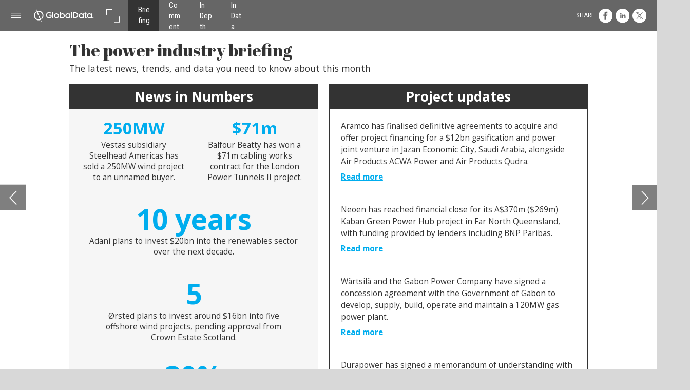

--- FILE ---
content_type: text/html; charset=UTF-8
request_url: https://power.nridigital.com/future_power_technology_oct21/the_power_industry_briefing
body_size: 41967
content:
<!DOCTYPE html><html lang="en"><!--

powered by
         _    _ _____
        | |  | | ____|
        | |__| | |__  _ __ ___   __ _  __ _
        |  __  |___ \| '_ ` _ \ / _` |/ _` |
        | |  | |___) | | | | | | (_| | (_| |
        |_|  |_|____/|_| |_| |_|\__,_|\__, |
                                       __/ |
                       www.h5mag.com  |___/

--><head><script type="text/javascript" src="/system/js/2.14.14E_gwtgf/ui.js"></script><script type="text/javascript" src="/system/js/2.14.14E_gwtgf/libs.js" charset="utf-8"></script><script>
		function waitForVariable(variableName) {
			return new Promise(function(resolve, reject) {
				let interval = setInterval(function() {
					let str = variableName.split(".");
					let obj = window;
					for (let i = 0; i < str.length; i++) {
						if (!obj) return null;
						obj = obj[str[i]];
					}

					if (obj) {
						clearInterval(interval);
						resolve();
					}
				}, 30);
			});
		}
	</script><meta charset="utf-8" /><meta name="generator" content="H5mag Version 2.14.14E_gwtgf" /><script type="text/javascript" class="ie-viewport-fix">(function() {
 if ("-ms-user-select" in document.documentElement.style && navigator.userAgent.match(/IEMobile/)) {
 var msViewportStyle = document.createElement("style");
 msViewportStyle.appendChild(document.createTextNode("@-ms-viewport{width:480px!important}"));
 document.getElementsByTagName("head")[0].appendChild(msViewportStyle);
 }
	})();</script><meta name="viewport" content="width=device-width,initial-scale=1" /><meta name="description" content="News in Numbers Project updates 250MW Vestas subsidiary Steelhead Americas has sold a 250MW wind project to an unnamed buyer. $71m Balfour Beatty has won a $71m cabling works contract for the London Power Tunnels II project. 10 years Adani plans to invest $20bn into the renewables sector over the next decade. 5 Ørsted plans to invest around $16bn into five offshore wind projects, pending approval from Crown Estate Scotland. 30% SSE Renewables plans to combine two offshore wind farms into a ‘super’ project," /><meta property="og:image" content="https://power.h5mag.com/power/future_power_technology_oct21/the_power_industry_briefing/586550/__screenshot.2048_0_1.jpg" /><meta property="og:image:width" content="960" /><meta property="og:image:height" content="655" /><meta property="og:image:type" content="image/jpeg" /><meta property="og:title" content="The power industry briefing - Future Power Technology Magazine | Issue 139 | October 2021 " /><meta property="og:url" content="https://power.h5mag.com/future_power_technology_oct21/the_power_industry_briefing" /><meta property="og:description" content="News in Numbers Project updates 250MW Vestas subsidiary Steelhead Americas has sold a 250MW wind project to an unnamed buyer. $71m Balfour Beatty has won a $71m cabling works contract for the London Power Tunnels II project. 10 years Adani plans to invest $20bn into the renewables sector over the next decade. 5 Ørsted plans to invest around $16bn into five offshore wind projects, pending approval from Crown Estate Scotland. 30% SSE Renewables plans to combine two offshore wind farms into a ‘super’ project," /><meta name="twitter:card" content="summary_large_image" /><meta name="twitter:url" content="https://power.h5mag.com/future_power_technology_oct21/the_power_industry_briefing" /><meta name="twitter:title" content="The power industry briefing - Future Power Technology Magazine | Issue 139 | October 2021 " /><meta name="twitter:image" content="https://power.h5mag.com/power/future_power_technology_oct21/the_power_industry_briefing/586550/__screenshot.2048_0_1.jpg" /><meta name="twitter:description" content="News in Numbers Project updates 250MW Vestas subsidiary Steelhead Americas has sold a 250MW wind project to an unnamed buyer. $71m Balfour Beatty has won a $71m cabling works contract for the London Power Tunnels II project. 10 years Adani plans to invest $20bn into the renewables sector over the next decade. 5 Ørsted plans to invest around $16bn into five offshore wind projects, pending approval from Crown Estate Scotland. 30% SSE Renewables plans to combine two offshore wind farms into a ‘super’ project," /><link rel="stylesheet" type="text/css" href="/system/css/2.14.14E_gwtgf/177d7230ec88/project-print.css" media="print"/><link rel="stylesheet" type="text/css" href="/system/css/2.14.14E_gwtgf/print.css" media="print"/><link rel="stylesheet" type="text/css" href="/system/css/2.14.14E_gwtgf/core.css" media="screen"/><style type="text/css" class="inlinecss">*,*:before,*:after{-moz-box-sizing:border-box;-webkit-box-sizing:border-box;box-sizing:border-box;margin:0;padding:0}html{font-size:16px;height:100vh;line-height:1.5em}iframe{border:none;display:block}html,button,input,select,textarea{color:#333;font-family:Helvetica,Arial,sans-serif}a,a:visited,body:not(.nohover,.edit) a:hover{color:#000}body #container #articleBrowser .area-section > a,body #container #articleBrowser .area-section > .h5scroll-wrap > a,body #container #articleBrowser .area-section > .editable > a,a.protolink,.article-mobile-title .title{text-decoration:none}body > .passepartout,html.mobile{bottom:0;left:0;overflow:hidden;position:absolute;right:0;top:0}body.ipad > .passepartout{position:fixed}body:not(.edit).no-zoom .passepartout,body:not(.edit).no-zoom #container,body:not(.edit).no-zoom #container article,figure iframe,.mobile #container{max-height:100%}body.small-portrait.no-zoom #navArticles{max-width:480px}body.small-portrait{bottom:env(safe-area-inset-bottom)}ul,ol{padding-left:1em}.example-for-stylist ul,.example-for-stylist ol{padding-left:0}h1,h2,h3,h4,h5,h6{font-weight:normal}h1{font-size:2rem;line-height:1.1em}h2{font-size:1.6rem;line-height:1.2em} h3{font-size:1.4rem;line-height:1.2em}h4,h5,h6{font-size:1rem;font-weight:bold;line-height:1.3846em}dt{font-weight:bold}dd{margin-bottom:10px}.fullwidthheight{height:100%;width:100%}.clear{clear:both} .hidden,.meta,.nestedtocitem,.nestedtocitem.active,.pageDetails,time.latest-update,time.published,.honp,body.edit #container > .cssNavigator,body.hidden-navigation #container > .cssNavigator,.area.aftereffect > img, .chapter,.article-mobile-title,body.print article .area.instagram,body.print article .area.iframe,body.print article .area.facebook,body.print article .area.soundcloudwidget,body.print article .area.twitterwidget,.articleIndex,.articleSearchIndex,.videoEmbed iframe,.videoFrame .outer,.videoFrame > video,.stretchPosterframe .posterframe.disabled .buttonContainer,.h5-plays-in-view.no-spinner .spinner-node.overlay{display:none}.active,.visible{display:block}figure{display:inline-block;overflow:hidden;vertical-align:top}figure.vrimage{height:300px}.IE8 figure a,.IE9 figure a{display:inline-block}figure.image img,figure.image svg{height:auto;max-width:100%;width:100%}figure.image svg{display:inline-block;vertical-align:middle}body.print article section figure{font-size:0}body.print article section,body.print article img{border-width:0}.feedbackForm .field{color:#3c4257;font-size:10pt;margin-bottom:15px;word-wrap:break-word}.feedbackForm h2{margin-bottom:20px}.feedbackForm .field label{display:inline-block;line-height:20px;margin-bottom:5px;width:100%;word-wrap:break-word}.feedbackForm .field .text-input input{-webkit-appearance:none;border:1px;border-radius:4px;box-shadow:RGBA(60,66,87,0.17) 0px 0px 0px 1px;line-height:15px;padding:8px 12px;width:100%}.feedbackForm .field select{-moz-appearance:none;-webkit-appearance:none;appearance:none;background-color:#FFF;border:1px;border-radius:4px;box-shadow:RGBA(60,66,87,0.17) 0px 0px 0px 1px;cursor:pointer;padding:8px 9px;width:100%}.feedbackForm .field .feedback-select-input::after{background-image:url(/static/img/shared/studio/dropdown-outline-grey.svg);background-position:center center;background-repeat:no-repeat;content:"";display:inline-block;height:25px;margin-left:-30px;margin-top:3px;pointer-events:none;position:absolute;width:30px}.feedbackForm .field textarea{border:1px;border-radius:4px;box-shadow:RGBA(60,66,87,0.17) 0px 0px 0px 1px;padding:8px 9px}.required-info-feedback{font-size:8pt}.feedback-drag-question,.rating-stars ul > li.star,.has-href,.link{cursor:pointer}.feedbackForm .button{border:1px;border-radius:4px;min-height:35px;text-align:center;width:220px}.feedbackForm .green{background:#2ECC71;color:#FFF;font-family:Helvetica,Arial,sans-serif;font-size:16px;height:auto;line-height:normal;margin-bottom:10px;margin-top:10px;min-height:35px;padding-bottom:10px;padding-top:10px;transition:background-color 0.5s,box-shadow 0.5s;width:100%}.feedbackForm .green:hover{background:#2AB764}.stars{margin-top:3px}.rating-list ul{-webkit-user-select:none;list-style-type:none;padding:0;user-select:none}.rating-list ul > li{display:inline-block;font-size:22pt;margin-right:5px}.rating-stars ul > li.star > i.fa{color:#ccc}.star-hover,.rating-like-dislike li:hover{color:#FFCC36}.rating-stars ul > li.star.selected > i.icon-star{color:#FF912C !important}.rating-like-dislike li.selected .like-dislike{background-color:#FF912C}.feedbackForm .highlight-error{box-shadow:RGBA(255,0,0,0.17) 0px 0px 2px 3px !important}.feedbackForm .error{color:red}.checkbox input{box-shadow:none !important}#feedback-form-thank-you{text-align:center;width:100%}.empty-data-element-bg{background-color:#FFF;font-family:'Source Sans Pro','Helvetica','Arial',sans-serif;height:100%;padding:16px;width:100%}.empty-data-information{background-color:#F7F9FC;border:1px dashed #DDE5EE;height:100%;padding:16px}.empty-data-information .placeholder-img{display:block !important;margin-left:auto;margin-right:auto;margin-top:20px}.empty-data-information h4{color:#333333;font-weight:normal;margin-bottom:10px;text-align:center}.empty-data-information select{display:block;font-size:10pt;margin-bottom:10px;margin-left:auto;margin-right:auto;max-width:170px;width:100%}.empty-data-information p{color:#8E8E8E;font-size:9pt;margin-bottom:15px;padding-left:20px;padding-right:20px;text-align:center}.empty-data-information a{color:#41ABD6FF}.empty-data-information a:hover{color:#348aad !important}.like-dislike{background-color:#3c4257;background-repeat:no-repeat;background-size:contain;cursor:pointer;display:block;height:25px;margin-right:10px;width:25px}.custom-icon-like{-webkit-mask:url(/static/img/shared/like.svg) no-repeat center center;-webkit-mask-size:contain;mask:url(/static/img/shared/like.svg) no-repeat center center;mask-size:contain}.custom-icon-dislike{-webkit-mask:url(/static/img/shared/dislike.svg) no-repeat center center;-webkit-mask-size:contain;mask:url(/static/img/shared/dislike.svg) no-repeat center center;mask-size:contain}.custom-checkbox label{-moz-user-select:none;-webkit-box-orient:vertical;-webkit-user-select:none;color:var(--deep-blue);cursor:pointer;height:20px;line-height:1em;overflow:hidden;text-overflow:ellipsis;white-space:nowrap}.custom-checkbox input[type='checkbox']{-moz-appearance:none;-o-appearance:none;-webkit-appearance:none;appearance:none;background-color:#d4d7db;bottom:1px;cursor:pointer;height:20px;margin-right:11px;margin-top:1px;position:relative;vertical-align:middle;width:20px}.custom-checkbox input[type='checkbox']:checked{background-color:#429BC8}.custom-checkbox input[type='checkbox']:checked:before{color:#FFF !important;content:'\2713';display:block;font-family:'system-ui',EmptyFont2;font-size:14px;font-weight:bold;line-height:18px;text-align:center;width:100%}.multiple-choice-answer{align-items:center;display:flex;margin-top:10px}.multiple-choice-answer label{border:#3c4257 1.5pt solid;border-radius:50px;cursor:pointer;display:inline-block;height:23px;width:23px}.multiple-choice-answer input[type="radio"]{-moz-appearance:none;-webkit-appearance:none;appearance:none;background-clip:content-box;border:#274779FF 1.2pt solid;border-radius:50px;cursor:pointer;display:inline-block;flex:none;height:20px;padding:2px;width:20px}.multiple-choice-answer input[type="radio"]:checked{background-color:#274779FF}.multiple-choice-answer p{display:inline-block;margin-left:20px}@keyframes h5-rotate-fully{0%}25%{opacity:0.7}100%{transform:rotate(360deg)}#container > .cssNavigator{background-color:black;bottom:0;height:45px;position:absolute;width:100%}#container > .cssNavigator .home{background:url(/static/img/theme/dark/navigation-bar.svg) 0 -45px no-repeat;display:inline-block;height:45px;margin-left:20px;width:45px}#container > .cssNavigator .prev{background:url(/static/img/theme/dark/navigation-bar.svg) -180px -45px no-repeat;display:block;height:45px;position:absolute;right:75px;top:0;width:45px}#container > .cssNavigator .next{background:url(/static/img/theme/dark/navigation-bar.svg) -225px -45px no-repeat;height:45px;position:absolute;right:20px;top:0;width:45px}#container > .cssNavigator .logo{background:url(/static/img/theme/dark/navigation-bar.svg) -270px -45px no-repeat;height:45px;left:50%;margin-left:-23px;position:absolute;top:0;width:45px}body.top-navigation #container > .cssNavigator{bottom:auto;top:0px}body.theme-light #container > .cssNavigator{background-color:#FFF;color:#979797}body.theme-light #container > .cssNavigator .home,body.theme-light #container > .cssNavigator .logo,body.theme-light #container > .cssNavigator .next,body.theme-light #container > .cssNavigator .prev{background-image:url(/static/img/theme/light/navigation-bar.svg)}body.theme-medium #container > .cssNavigator{background-color:#eee;color:#505050}body.theme-medium #container > .cssNavigator .home,body.theme-medium #container > .cssNavigator .logo,body.theme-medium #container > .cssNavigator .next,body.theme-medium #container > .cssNavigator .prev{background-image:url(/static/img/theme/medium/navigation-bar.svg)}:root{--min-popup-border-offset:20px;--studio-sprite:url(/static/img/shared/studio/studio-sprite24.svg)}.theme-light{--navigation-background-color:#FFF;--navigation-background-image:url('/static/img/theme/light/navigation-bar.svg');--navigation-icon-color:#545454;--navigation-icon-color-active:#272727;--navigation-icon-color-disabled:#ACACAC}.overlay-navigation.theme-light{--navigation-background-color:rgba(255,255,255,0.5)}.IE8.theme-light{--navigation-background-image:url('/static/img/theme/light/navigation-bar.png')}.theme-medium{--navigation-background-color:#EEE;--navigation-background-image:url('/static/img/theme/medium/navigation-bar.svg');--navigation-icon-color:#545454;--navigation-icon-color-active:#272727;--navigation-icon-color-disabled:#ACACAC}.overlay-navigation.theme-medium{--navigation-background-color:rgba(238,238,238,0.5)}.IE8.theme-medium{--navigation-background-image:url('/static/img/theme/medium/navigation-bar.png')}.theme-dark{--navigation-background-color:#000;--navigation-background-image:url('/static/img/theme/dark/navigation-bar.svg');--navigation-icon-color:#979797;--navigation-icon-color-active:#FFFFFF;--navigation-icon-color-disabled:#3E3E3E}.overlay-navigation.theme-dark{--navigation-background-color:rgba(0,0,0,0.5)}.IE8.theme-dark{--navigation-background-image:url('/static/img/theme/dark/navigation-bar.png')}html{--navigation-height:45px}@viewport{height:extend-to-zoom 600px;width:extend-to-zoom 500px}html{background-color:rgb(216,216,216);min-height:100%;touch-action:pan-y pinch-zoom double-tap-zoom}html *{touch-action:pan-y pinch-zoom double-tap-zoom}.area-section,#articleIndex,#articleSearchIndex{-webkit-overflow-scrolling:touch}body.iphone .area-root > *,body.iphone #articleIndex > *,body.iphone #articleSearchIndex > *{-webkit-transform:translate3d(0,0,0)}body{-moz-osx-font-smoothing:grayscale;-webkit-font-smoothing:antialiased;background-color:rgb(216,216,216)}body{overflow-x:hidden;overflow-y:hidden}iframe{max-width:100%;width:100%}.navArticles *:focus{outline:none}body.active-keyboard-navigation *:focus,body.active-keyboard-navigation figure:focus-within{outline:Highlight auto 1px;outline:-webkit-focus-ring-color auto 1px}body:not(.active-keyboard-navigation) .h5scroll-wrap:focus,body:not(.active-keyboard-navigation) .area-root:focus,body:not(.active-keyboard-navigation) article:focus,[tabindex="-1"]:focus{outline:0 !important}#container{-moz-transform-origin:0 0;-ms-transform-origin:0 0;-webkit-transform-origin:0 0;overflow:hidden;position:absolute;transform-origin:0 0;z-index:0}body.hide_scrollbars_while_loading #container,body>#loader.removed,body>#editLoader.removed{opacity:0}#container.bigzoom{-moz-font-smoothing:antialiased;-ms-font-smoothing:antialiased;-webkit-font-smoothing:antialiased;font-smoothing:antialiased}#articleBrowser{bottom:var(--navigation-height);overflow:hidden;position:absolute;top:0;width:100%}body.no-zoom #articleBrowser{max-height:calc(100% - var(--navigation-height))}.top-navigation #articleBrowser{bottom:0;top:var(--navigation-height)}#articles{-webkit-transform:translate3d('1px',0,0);-webkit-transition-duration:0.5s;-webkit-transition-property:-webkit-transform;-webkit-transition-timing-function:ease-out;bottom:0;overflow:clip;position:absolute;top:0;width:100%}article{-moz-transform-style:preserve-3d;-ms-transform-style:preserve-3d;-webkit-transform:translate3d('1px',0,0);-webkit-transform-style:preserve-3d;background:#fff;height:100%;overflow:hidden;position:absolute;transform-style:preserve-3d}article > .wrapper,.stretchPosterframe .buttonPlay,.videoEmbedPosterframe .posterframe img{width:100%}article .area{background-position:center center;background-repeat:no-repeat;background-size:cover}body.mobile.iphone .append-here,body.small-portrait div#container,.h5-vertical-video .scaler{height:100%}article .area > section:has(ul,ol),article .area > .append-here,article .area > .protolink,article .area > .protolink > .append-here,article .area > .h5scroll-wrap > .append-here,article .area > .h5scroll-wrap > .protolink,article .area > .h5scroll-wrap > .protolink > .append-here{display:flow-root;height:100%}body.no-flow-root article .area > .append-here,body.no-flow-root article .area > .protolink,body.no-flow-root article .area > .protolink > .append-here,body.no-flow-root article .area > .h5scroll-wrap > .append-here,body.no-flow-root article .area > .h5scroll-wrap > .protolink,body.no-flow-root article .area > .h5scroll-wrap > .protolink > .append-here{; padding-top:1px;display:block;height:100%;margin-top:-1px} body.IE .area > .protolink,body.IE .area > .protolink > .append-here{margin-top:0;padding-top:0}.area-root img{display:inline-block;height:auto;max-width:100%;width:auto}.area.aftereffect img,article .area.instagram iframe{height:100%;width:100%}.area.aftereffect .append-here,.area.aftereffect .append-here .h5-ae-animation-container{height:100%;position:relative;width:100%}.inset,.textbox.inset{background-color:#ddd;padding:15px;width:240px}.inset h2,.inset h3,.inset h4,.inset h5,.inset h6{margin:0 0 10px 0}.topleft{left:0;top:0}.topcenter{top:0}.topright{right:0;top:0}.middleleft{left:0}.middleright{right:0}.bottomleft{bottom:0;left:0}.bottomcenter{bottom:0}.bottomright{bottom:0;right:0}.area-root{height:100%;overflow-x:hidden;overflow-y:auto;position:relative}.floatLeft{float:left;margin:0 20px 20px 0}.floatRight{float:right;margin:0 0 20px 20px}.clear{clear:both}.clearLeft{clear:left}.clearRight{clear:right}body{background-color:rgb(216,216,216)}#galleryContainer{height:85%;max-height:744px;max-width:1152px;opacity:0;overflow:hidden;position:absolute;top:0;width:85%;z-index:100}#articles{overflow:clip}article{display:block;position:relative}.body{overflow:auto}.cover .body{position:absolute}.cover .body.top{height:100%;left:0px;top:0px;width:100%}body.small-landscape-pseudo div#container{width:100%}body.small-portrait{-moz-text-size-adjust:none;-ms-text-size-adjust:100%;-webkit-text-size-adjust:none;background:#fff;bottom:0;display:block;font-size:1em;left:0;position:fixed;right:0;text-align:left;text-size-adjust:none;top:0}.article-mobile-title{background-color:#fff;border-bottom:1px solid #ddd;min-height:40px;overflow:hidden;padding:4px 4%}.article-mobile-title .toc{-webkit-mask-box-image:url(/static/img/mobile/icon-toc.png);background-color:rgba(0,0,0,0.6);background-size:100%;display:block;float:right;height:21px;margin-left:10px;margin-top:4px;mask-box-image:url(/static/img/mobile/icon-toc.png);text-indent:-9999em;width:21px}.article-mobile-title .toc.disabled{background-color:#e5e3e1}.article-mobile-title .title .editionTitle{display:inline-block;line-height:32px}.article-mobile-title .icon{height:32px;margin:4px 10px 4px 0;vertical-align:top;width:auto}.ie_basic_image_width_test{width:6px}.block_scroll{overflow:hidden !important;overflow-x:hidden !important;overflow-y:hidden !important}body #container #articleBrowser .area.textbox > section > p:last-child,body #container #articleBrowser .area.textbox > a > section > p:last-child{margin-bottom:0}.spinner-node.overlay{background:black;background-color:rgba(0,0,0,0.3);left:0;position:absolute;top:0;z-index:1}article .area.iframe{height:300px;height:300px}article .area.iframe .blockwrapper > a{background-color:white;display:flex;flex-direction:column;height:100%;justify-content:center;outline:3px #c9c9c9 dashed;outline-offset:-15px;padding:30px;text-align:center;text-decoration:none;width:100%}article .area.iframe .blockwrapper > a p.link{margin:0;text-decoration:underline}article .area.iframe .blockwrapper > a span.warning{background-color:white;color:#c9c9c9;display:inline-block;font-size:12px;margin-top:10px;text-decoration:none !important}html{--toc-active-background-color:#333;--toc-active-font-color:#fff;--toc-background-color:#eee;--toc-font:"Helvetica","Arial",sans-serif;--toc-font-color:#000;--toc-font-size:16px;--toc-font-weight:normal;--toc-hover-background-color:#ccc;--toc-hover-font-color:#000;--toc-line-color:#ccc}.articleListing{display:block;max-height:800px;overflow:scroll;position:absolute;top:-1000px}#articleIndex,#articleSearchIndex{background-color:var(--toc-background-color);display:none;left:0;overflow-x:hidden;overflow-y:auto;position:absolute;top:0;width:300px;z-index:20}#articleSearchIndex{z-index:25}#articleIndex li:not(.hidden),#articleSearchIndex li:not(.hidden){display:block;font-size:var(--toc-font-size);font-weight:var(--toc-font-weight);height:70px;list-style-type:none}#container #articleIndex ul li,#container #articleSearchIndex ul li{font-family:var(--toc-font)}#articleIndex li.nesting-level-2,#articleSearchIndex li.nesting-level-2{display:none}#articleIndex li a,#articleSearchIndex li a{border-bottom:solid 1px var(--toc-line-color);color:var(--toc-font-color);display:block;height:100%}body:not(.nohover) #articleIndex li:not(.active) a:hover,body:not(.nohover) #articleSearchIndex li:not(.active) a:hover{background-color:var(--toc-hover-background-color);color:var(--toc-hover-font-color)}#articleIndex li.active a,#articleSearchIndex li.active a{background-color:var(--toc-active-background-color);color:var(--toc-active-font-color);cursor:default}#articleIndex li a .imagecontainer,#articleSearchIndex li a .imagecontainer{background-position:center center;background-repeat:no-repeat;background-size:cover;display:inline-block;height:100%;overflow:hidden;vertical-align:middle;width:30%}#articleIndex li a .text,#articleSearchIndex li a .text{display:inline-block;max-height:100%;overflow:hidden;padding:0 15px;text-overflow:ellipsis;vertical-align:middle;width:70%}#articleOverlay{background-color:#000;bottom:45px;display:none;left:0;opacity:0;position:absolute;right:0;top:0;z-index:5}.top-navigation #articleOverlay{bottom:0;top:45px}.overlay-navigation #articleOverlay,.hidden-navigation #articleOverlay{bottom:0;top:0}body:not(.edge) video[controls]{transform:translateZ(0)}.videoEmbed{display:none;margin-left:50%;position:absolute;top:20%;width:70%;z-index:100}.videoEmbedPosterframe{background:#f5f5f5;cursor:pointer;height:auto;margin-bottom:0;padding:20px}.videoEmbedPosterframe.uploaded{cursor:default;z-index:0}.videoEmbedPosterframe img{display:block;margin:0}.videoEmbedPosterframe .posterframe{display:grid;float:left;grid-template-areas:"video";height:auto;margin-right:10px;overflow:hidden;position:relative;text-align:center;width:110px}.videoEmbedPosterframe .posterframe > *{grid-area:video}.videoEmbedPosterframe .buttonPlay{left:0;position:absolute;top:35%}.videoEmbedPosterFrame .buttonContainer,.stretchPosterframe .buttonContainer{height:30%;position:absolute;text-align:center;top:35%;width:100%}.videoEmbedPosterFrame .buttonContainer button{background:none;border:none;height:100%}.videoEmbedPosterFrame .buttonContainer img.buttonPlay{display:inline;height:100%;max-height:100%;position:static;width:auto}.videoEmbedPosterframe .posterframe > .video-js{padding-top:initial;position:absolute}.videoEmbedPosterframe .mp4video{display:none;height:auto;width:100%}.stretchPosterframe{background:transparent;padding:0}.stretchPosterframe .posterframe{float:none;height:100%;margin-right:0;width:100%}.stretchPosterframe .posterframe.disabled::after{background-color:rgba(212,212,212,0.7);bottom:0;content:'';cursor:default;left:0;position:absolute;right:0;top:0}.stretchPosterframe .buttonContainer button{aspect-ratio:1/1;background:none;border:none;height:100%}.stretchPosterframe .buttonContainer img.buttonPlay{background-image:url('/static/img/shared/video-playbutton.svg');background-position:center;background-repeat:no-repeat;background-size:contain;display:inline;height:100%;max-height:100%;position:static;width:100%}.stretchPosterframe .posterFrame{height:auto;width:100%}.h5-vertical-video .scaler .posterFrame{height:100%;object-fit:cover}body.medium-landscape .videoEmbedPosterframe.uploaded.autoplay .posterframe img,body.medium-portrait .videoEmbedPosterframe.uploaded.mp-autoplay .posterframe img,body.small-portrait .videoEmbedPosterframe.uploaded.sp-autoplay .posterframe img{left:0;position:absolute;top:0;z-index:1}body.medium-landscape.take-screenshot .videoEmbedPosterframe.uploaded.autoplay .posterframe img,body.medium-portrait.take-screenshot .videoEmbedPosterframe.uploaded.mp-autoplay .posterframe img,body.small-portrait.take-screenshot .videoEmbedPosterframe.uploaded.sp-autoplay .posterframe img{z-index:0}.videoEmbedPosterframe .posterframe table td img{width:auto}body.hide_scrollbars_while_loading{height:100%;overflow:hidden;width:100%}body>#loader,body>#editLoader{background:#d8d8d8;height:100%;left:0;opacity:1;position:fixed;top:0;transition:opacity 0.3s ease-in;width:100%;z-index:10000}body>#loader,body>#editLoader{background:#d8d8d8}body>#loader .spinner,body>#editLoader .spinner{border-radius:100%;display:block;height:220px;left:50%;margin:-110px 0 0 -110px;overflow:hidden;position:absolute;top:50%;width:220px}body>#loader .spinner,body>#editLoader .spinner,body>#loader .logo,body>#editLoader .logo{background-color:white}body>#loader .spinner > div,body>#editLoader .spinner > div{-webkit-animation:h5-rotate-fully 1.0s infinite linear;animation:h5-rotate-fully 1.0s infinite linear;background-clip:padding-box;background-size:100% 100%;border:1px rgba(255,255,255,0) solid;border-radius:100%;height:208px;left:50%;margin:-104px 0 0 -104px;overflow:hidden;position:absolute;top:50%;width:208px}img.spinner{-webkit-animation:h5-rotate-fully 1.0s infinite linear;animation:h5-rotate-fully 1.0s infinite linear}body>#loader .logo,body>#editLoader .logo{border-radius:50%;height:196px;left:50%;line-height:180px;margin:-98px 0 0 -98px;position:absolute;text-align:center;top:50%;width:196px;z-index:1}body.IE8>#loader .circle,body.IE9>#loader .circle{background-color:transparent;background-image:url(/static/img/desktop/ie_spinner_background.png);display:block;height:220px;left:50%;margin:-110px 0 0 -110px;overflow:hidden;position:absolute;top:50%;width:220px}body.IE8>#loader .circle .logo,body.IE9>#loader .circle .logo{background-color:transparent;border-radius:0}body.IE8>#loader .circle .spinnerImage,body.IE9>#loader .circle .spinnerImage{bottom:18px;left:50%;margin-left:-12px;position:absolute}body>#loader .logo img,body>#editLoader .logo img{-ms-transform:translate(-50%,-50%);-webkit-transform:translate(-50%,-50%);border:0;height:auto;left:50%;max-height:100px;max-width:140px;position:absolute;top:50%;transform:translate(-50%,-50%);width:auto}  body.edit.medium-landscape{--visible-artboard-width:1280px;--visible-artboard-height:700px;--bleed-offset-left:0px;--bleed-offset-right:0px;--bleed-offset-top:0px}body.edit.medium-landscape .container{min-width:1280px;min-height:700px}body.edit.medium-landscape #container{width:1280px;height:700px}body.edit.hidebleed.medium-landscape{--visible-artboard-width:960px;--visible-artboard-height:655px;--bleed-offset-left:160px;--bleed-offset-right:160px;--bleed-offset-top:23px}body.edit.hidebleed.medium-landscape #container{width:960px;height:655px}body.edit.hidebleed.medium-landscape #articleBrowser{width:1280px;height:700px;top:-23px;left:-160px} @media screen and (min-width:481px) and (min-height:400px) and (orientation:landscape){:root{--visible-artboard-width:1280px;--visible-artboard-height:700px;--bleed-offset-left:160px;--bleed-offset-right:160px}#container{width:1280px;height:745px;margin:0}body.edit #container{height:700px}body.noscript #container{top:50%;left:50%;margin-top:-350px;margin-left:-640px}body #articleBrowser{height:700px}body.edit #articleBrowser{height:auto}body.mobile #articleBrowser,body.ipad #articleBrowser{max-height:calc(100% - 45px)}#container > .cssNavigator .home{margin-left:148px}#container > .cssNavigator .prev{right:203px}#container > .cssNavigator .next{right:148px}} body.edit.medium-portrait{--visible-artboard-width:768px;--visible-artboard-height:1024px;--bleed-offset-left:0px;--bleed-offset-right:0px;--bleed-offset-top:0px}body.edit.medium-portrait .container{min-width:768px;min-height:1024px}body.edit.medium-portrait #container{width:768px;height:1024px}body.edit.hidebleed.medium-portrait{--visible-artboard-width:768px;--visible-artboard-height:820px;--bleed-offset-left:0px;--bleed-offset-right:0px;--bleed-offset-top:0px}body.edit.hidebleed.medium-portrait #container{width:768px;height:820px}body.edit.hidebleed.medium-portrait #articleBrowser{width:768px;height:1024px;top:-0px;left:-0px} @media screen and (min-width:481px) and (min-height:480px) and (orientation:portrait){:root{--visible-artboard-width:768px;--visible-artboard-height:1024px;--bleed-offset-left:0px;--bleed-offset-right:0px}#container{width:768px;height:1069px;margin:0}body.edit #container{height:1024px}body.noscript #container{top:50%;left:50%;margin-top:-512px;margin-left:-384px}} body.edit.small-portrait{--visible-artboard-width:480px;--visible-artboard-height:710px;--bleed-offset-left:0px;--bleed-offset-right:0px;--bleed-offset-top:0px}body.edit.small-portrait .container{min-width:480px;min-height:710px}body.edit.small-portrait #container{width:480px;height:710px} @media screen and (max-width:480px),(min-width:481px) and (max-height:399px) and (orientation:landscape){:root{--visible-artboard-width:480px;--visible-artboard-height:710px;--bleed-offset-left:0px;--bleed-offset-right:0px}#container{width:480px;height:755px;margin:0}body.edit #container{height:710px}body.noscript #container{top:50%;left:50%;margin-top:-355px;margin-left:-240px}} body.medium-landscape #container .style_SECTION_InDepthLeadStory{-moz-transform:rotate(0deg) translateZ(0);-ms-transform:rotate(0deg) translateZ(0);-o-transform:rotate(0deg) translateZ(0);-webkit-transform:rotate(0deg) translateZ(0);background-color:rgb(34,65,112);background-image:url(/pharma/master_edition/master-presets/930429/stork.svg);background-position:left 30%;background-size:94%;height:490px;overflow:hidden;padding-left:40px;padding-right:40px;padding-top:20px;transform:rotate(0deg) translateZ(0);transition:transform 0.2s ease}body.medium-landscape.IE #container .style_SECTION_InDepthLeadStory{background-image:url(/pharma/master_edition/master-presets/930429/stork.1024_0_1.png)}body.medium-landscape.IE8 #container .style_SECTION_InDepthLeadStory{-ms-behavior:url("/static/css/lib/ie-behavior/backgroundsize.min.htc")}body.medium-landscape:not(.nohover) #container .style_SECTION_InDepthLeadStory:hover,body.medium-landscape:not(.nohover) #container section.has-href:hover .style_SECTION_InDepthLeadStory,body.print:not(.nohover) #container .style_SECTION_InDepthLeadStory:hover,body.print:not(.nohover) #container section.has-href:hover .style_SECTION_InDepthLeadStory{background-color:rgb(37,72,125)}body.print #container .style_SECTION_InDepthLeadStory{-moz-transform:rotate(0deg) translateZ(0);-ms-transform:rotate(0deg) translateZ(0);-o-transform:rotate(0deg) translateZ(0);-webkit-transform:rotate(0deg) translateZ(0);background-color:rgb(34,65,112);background-image:url(/pharma/master_edition/master-presets/930429/stork.svg);background-position:left 30%;background-size:94%;height:505.82px;overflow:hidden;padding-left:40px;padding-right:40px;padding-top:20px;transform:rotate(0deg) translateZ(0);transition:transform 0.2s ease}body.medium-portrait #container .style_SECTION_InDepthLeadStory,body.small-portrait #container .style_SECTION_InDepthLeadStory{-moz-transform:rotate(0deg) translateZ(0);-ms-transform:rotate(0deg) translateZ(0);-o-transform:rotate(0deg) translateZ(0);-webkit-transform:rotate(0deg) translateZ(0);transform:rotate(0deg) translateZ(0);transition:transform 0.2s ease}body.medium-landscape #container .area.textbox.style_TEXT_2020_bodytext_article,body.medium-portrait #container .area.textbox.style_TEXT_2020_bodytext_article,body.small-portrait #container .area.textbox.style_TEXT_2020_bodytext_article,body.print #container .area.textbox.style_TEXT_2020_bodytext_article{-moz-transform:rotate(0deg) translateZ(0);-ms-transform:rotate(0deg) translateZ(0);-o-transform:rotate(0deg) translateZ(0);-webkit-transform:rotate(0deg) translateZ(0);transform:rotate(0deg) translateZ(0)}body.medium-landscape #container .area.textbox.style_TEXT_2020_bodytext_article P,body.medium-landscape #container .area.textbox.style_TEXT_2020_bodytext_article TABLE,body.medium-landscape #container .area.textbox.style_TEXT_2020_bodytext_article BLOCKQUOTE{font-family:'Roboto';font-size:14px;font-weight:normal;line-height:1.5}body.medium-landscape #container .area.textbox.style_TEXT_2020_bodytext_article UL,body.medium-landscape #container .area.textbox.style_TEXT_2020_bodytext_article OL{font-family:'Roboto';font-size:14px;font-weight:normal;line-height:1.5;padding-left:calc(1em + -16px)}body.medium-landscape #container .area.textbox.style_TEXT_2020_bodytext_article A,body.small-portrait #container .area.textbox.style_TEXT_2020_bodytext_article A{color:rgb(34,65,112);text-decoration:underline}body.medium-landscape #container .area.textbox.style_TEXT_2020_bodytext_article .protolink[data-href]:not([data-href=""]) P,body.medium-landscape #container .area.textbox.style_TEXT_2020_bodytext_article .protolink[data-href]:not([data-href=""]) H1,body.medium-landscape #container .area.textbox.style_TEXT_2020_bodytext_article .protolink[data-href]:not([data-href=""]) H2,body.medium-landscape #container .area.textbox.style_TEXT_2020_bodytext_article .protolink[data-href]:not([data-href=""]) H3,body.small-portrait #container .area.textbox.style_TEXT_2020_bodytext_article .protolink[data-href]:not([data-href=""]) P,body.small-portrait #container .area.textbox.style_TEXT_2020_bodytext_article .protolink[data-href]:not([data-href=""]) H1,body.small-portrait #container .area.textbox.style_TEXT_2020_bodytext_article .protolink[data-href]:not([data-href=""]) H2,body.small-portrait #container .area.textbox.style_TEXT_2020_bodytext_article .protolink[data-href]:not([data-href=""]) H3{color:rgb(34,65,112)}body.medium-landscape:not(.nohover) #container article .area.textbox.style_TEXT_2020_bodytext_article A:hover h1,body.medium-landscape:not(.nohover) #container article .area.textbox.style_TEXT_2020_bodytext_article A:hover h2,body.medium-landscape:not(.nohover) #container article .area.textbox.style_TEXT_2020_bodytext_article A:hover h3,body.medium-landscape:not(.nohover) #container article .area.textbox.style_TEXT_2020_bodytext_article A:hover p,body.medium-landscape:not(.nohover) #container article .area.textbox.style_TEXT_2020_bodytext_article A:hover ul,body.medium-landscape:not(.nohover) #container article .area.textbox.style_TEXT_2020_bodytext_article A:hover ol,body.medium-landscape:not(.nohover) #container article .area.textbox.style_TEXT_2020_bodytext_article A:hover table,body.medium-landscape:not(.nohover) #container article .area.textbox.style_TEXT_2020_bodytext_article A:hover,body.medium-landscape:not(.nohover) #container section.has-href:hover .area.textbox.style_TEXT_2020_bodytext_article A,body.medium-landscape #container .area.textbox.style_TEXT_2020_bodytext_article .protolink[data-href]:hover:not([data-href=""]) P,body.medium-landscape #container .area.textbox.style_TEXT_2020_bodytext_article .protolink[data-href]:hover:not([data-href=""]) H1,body.medium-landscape #container .area.textbox.style_TEXT_2020_bodytext_article .protolink[data-href]:hover:not([data-href=""]) H2,body.medium-landscape #container .area.textbox.style_TEXT_2020_bodytext_article .protolink[data-href]:hover:not([data-href=""]) H3,body.small-portrait:not(.nohover) #container article .area.textbox.style_TEXT_2020_bodytext_article A:hover h1,body.small-portrait:not(.nohover) #container article .area.textbox.style_TEXT_2020_bodytext_article A:hover h2,body.small-portrait:not(.nohover) #container article .area.textbox.style_TEXT_2020_bodytext_article A:hover h3,body.small-portrait:not(.nohover) #container article .area.textbox.style_TEXT_2020_bodytext_article A:hover p,body.small-portrait:not(.nohover) #container article .area.textbox.style_TEXT_2020_bodytext_article A:hover ul,body.small-portrait:not(.nohover) #container article .area.textbox.style_TEXT_2020_bodytext_article A:hover ol,body.small-portrait:not(.nohover) #container article .area.textbox.style_TEXT_2020_bodytext_article A:hover table,body.small-portrait:not(.nohover) #container article .area.textbox.style_TEXT_2020_bodytext_article A:hover,body.small-portrait:not(.nohover) #container section.has-href:hover .area.textbox.style_TEXT_2020_bodytext_article A,body.small-portrait #container .area.textbox.style_TEXT_2020_bodytext_article .protolink[data-href]:hover:not([data-href=""]) P,body.small-portrait #container .area.textbox.style_TEXT_2020_bodytext_article .protolink[data-href]:hover:not([data-href=""]) H1,body.small-portrait #container .area.textbox.style_TEXT_2020_bodytext_article .protolink[data-href]:hover:not([data-href=""]) H2,body.small-portrait #container .area.textbox.style_TEXT_2020_bodytext_article .protolink[data-href]:hover:not([data-href=""]) H3{color:rgb(51,51,51)}body.medium-portrait #container .area.textbox.style_TEXT_2020_bodytext_article P,body.medium-portrait #container .area.textbox.style_TEXT_2020_bodytext_article TABLE,body.medium-portrait #container .area.textbox.style_TEXT_2020_bodytext_article BLOCKQUOTE{font-family:'Roboto';font-weight:normal;line-height:1.5}body.medium-portrait #container .area.textbox.style_TEXT_2020_bodytext_article UL,body.medium-portrait #container .area.textbox.style_TEXT_2020_bodytext_article OL{font-family:'Roboto';font-weight:normal;line-height:1.5;padding-left:calc(1em + -16px)}body.small-portrait #container .area.textbox.style_TEXT_2020_bodytext_article P,body.small-portrait #container .area.textbox.style_TEXT_2020_bodytext_article TABLE,body.small-portrait #container .area.textbox.style_TEXT_2020_bodytext_article BLOCKQUOTE{font-family:'Roboto';font-size:18px;font-weight:normal;line-height:1.5}body.small-portrait #container .area.textbox.style_TEXT_2020_bodytext_article UL,body.small-portrait #container .area.textbox.style_TEXT_2020_bodytext_article OL{font-family:'Roboto';font-size:18px;font-weight:normal;line-height:1.5;padding-left:calc(1em + -16px)}body.print #container .area.textbox.style_TEXT_2020_bodytext_article UL,body.print #container .area.textbox.style_TEXT_2020_bodytext_article OL{padding-left:calc(1em + -16px)}body.medium-landscape #container .area.headline.style_HEADER_2020_headline_article,body.medium-portrait #container .area.headline.style_HEADER_2020_headline_article,body.small-portrait #container .area.headline.style_HEADER_2020_headline_article{-moz-transform:rotate(0deg) translateZ(0);-ms-transform:rotate(0deg) translateZ(0);-o-transform:rotate(0deg) translateZ(0);-webkit-transform:rotate(0deg) translateZ(0);margin-bottom:10px;margin-top:10px;transform:rotate(0deg) translateZ(0)}body.medium-landscape #container .area.headline.style_HEADER_2020_headline_article H1{font-family:'Roboto';font-size:30px;font-weight:bold;line-height:1.2}body.medium-portrait #container .area.headline.style_HEADER_2020_headline_article H1{font-family:'Roboto';font-weight:bold;line-height:1.2}body.small-portrait #container .area.headline.style_HEADER_2020_headline_article H1{font-family:'Roboto';font-size:34px;font-weight:bold;line-height:1.2}body.print #container .area.headline.style_HEADER_2020_headline_article{-moz-transform:rotate(0deg) translateZ(0);-ms-transform:rotate(0deg) translateZ(0);-o-transform:rotate(0deg) translateZ(0);-webkit-transform:rotate(0deg) translateZ(0);transform:rotate(0deg) translateZ(0)}body.medium-portrait #container .area.headline.style_HEADER_H3_2020_standfirst_article{-moz-transform:rotate(0deg) translateZ(0);-ms-transform:rotate(0deg) translateZ(0);-o-transform:rotate(0deg) translateZ(0);-webkit-transform:rotate(0deg) translateZ(0);transform:rotate(0deg) translateZ(0);width:646px}body.medium-portrait #container .area.headline.style_HEADER_H3_2020_standfirst_article H3{font-family:'Open Sans';font-size:18px;font-weight:normal;line-height:1.4}body.small-portrait #container .area.headline.style_HEADER_H3_2020_standfirst_article{-moz-transform:rotate(0deg) translateZ(0);-ms-transform:rotate(0deg) translateZ(0);-o-transform:rotate(0deg) translateZ(0);-webkit-transform:rotate(0deg) translateZ(0);transform:rotate(0deg) translateZ(0);width:410px}body.small-portrait #container .area.headline.style_HEADER_H3_2020_standfirst_article H3{color:rgb(51,51,51);font-family:'Open Sans';font-size:20px;font-weight:normal;line-height:1.4}body.medium-landscape #container .area.headline.style_HEADER_H3_2020_standfirst_article,body.print #container .area.headline.style_HEADER_H3_2020_standfirst_article{-moz-transform:rotate(0deg) translateZ(0);-ms-transform:rotate(0deg) translateZ(0);-o-transform:rotate(0deg) translateZ(0);-webkit-transform:rotate(0deg) translateZ(0);transform:rotate(0deg) translateZ(0)}body.medium-landscape #container .area.headline.style_HEADER_H3_2020_standfirst_article H3{font-family:'Open Sans';font-size:16px;font-weight:normal;line-height:1.4}body.medium-portrait #container .style_SECTION_2020_hr_centered_article{-moz-transform:rotate(0deg) translateZ(0);-ms-transform:rotate(0deg) translateZ(0);-o-transform:rotate(0deg) translateZ(0);-webkit-transform:rotate(0deg) translateZ(0);background-color:rgb(34,65,112);height:3px;margin-left:auto;margin-right:auto;transform:rotate(0deg) translateZ(0);transition:transform 0.2s ease;width:50px}body.small-portrait #container .style_SECTION_2020_hr_centered_article{-moz-transform:rotate(0deg) translateZ(0);-ms-transform:rotate(0deg) translateZ(0);-o-transform:rotate(0deg) translateZ(0);-webkit-transform:rotate(0deg) translateZ(0);background-color:rgb(34,65,112);height:3px;margin:15px auto;transform:rotate(0deg) translateZ(0);transition:transform 0.2s ease;width:50px}body.medium-landscape #container .style_SECTION_2020_hr_centered_article{-moz-transform:rotate(0deg) translateZ(0);-ms-transform:rotate(0deg) translateZ(0);-o-transform:rotate(0deg) translateZ(0);-webkit-transform:rotate(0deg) translateZ(0);background-color:rgb(34,65,112);height:3px;margin:20px auto;transform:rotate(0deg) translateZ(0);transition:transform 0.2s ease;width:50px}body.print #container .style_SECTION_2020_hr_centered_article{-moz-transform:rotate(0deg) translateZ(0);-ms-transform:rotate(0deg) translateZ(0);-o-transform:rotate(0deg) translateZ(0);-webkit-transform:rotate(0deg) translateZ(0);transform:rotate(0deg) translateZ(0);transition:transform 0.2s ease}body.medium-landscape #container .area.headline.style_HEADER_H2_2020_subhead_article{-moz-transform:rotate(0deg) translateZ(0);-ms-transform:rotate(0deg) translateZ(0);-o-transform:rotate(0deg) translateZ(0);-webkit-transform:rotate(0deg) translateZ(0);margin-bottom:10px;transform:rotate(0deg) translateZ(0);width:570px}body.medium-landscape #container .area.headline.style_HEADER_H2_2020_subhead_article H2{color:rgb(17,17,17);font-family:'Abril Fatface';font-size:23px;font-weight:normal;line-height:1.2;text-transform:none}body.medium-portrait #container .area.headline.style_HEADER_H2_2020_subhead_article{-moz-transform:rotate(0deg) translateZ(0);-ms-transform:rotate(0deg) translateZ(0);-o-transform:rotate(0deg) translateZ(0);-webkit-transform:rotate(0deg) translateZ(0);margin-bottom:10px;transform:rotate(0deg) translateZ(0)}body.medium-portrait #container .area.headline.style_HEADER_H2_2020_subhead_article H2,body.small-portrait #container .area.headline.style_HEADER_H2_2020_subhead_article H2{font-family:'Abril Fatface';font-size:24px;font-weight:normal;line-height:1.2;text-transform:none}body.small-portrait #container .area.headline.style_HEADER_H2_2020_subhead_article{-moz-transform:rotate(0deg) translateZ(0);-ms-transform:rotate(0deg) translateZ(0);-o-transform:rotate(0deg) translateZ(0);-webkit-transform:rotate(0deg) translateZ(0);margin-bottom:10px;transform:rotate(0deg) translateZ(0);width:373px}body.print #container .area.headline.style_HEADER_H2_2020_subhead_article{-moz-transform:rotate(0deg) translateZ(0);-ms-transform:rotate(0deg) translateZ(0);-o-transform:rotate(0deg) translateZ(0);-webkit-transform:rotate(0deg) translateZ(0);transform:rotate(0deg) translateZ(0)}body.print #container .area.headline.style_HEADER_H2_2020_subhead_article H2{font-size:22px}body.medium-landscape #container .style_SECTION_2020_pullquote_article{-moz-transform:rotate(0deg) translateZ(0);-ms-transform:rotate(0deg) translateZ(0);-o-transform:rotate(0deg) translateZ(0);-webkit-transform:rotate(0deg) translateZ(0);border-color:rgb(34,65,112);border-style:none;border-width:0 0 0 3px;margin:20px auto;padding:20px;transform:rotate(0deg) translateZ(0);transition:transform 0.2s ease;width:500px}body.medium-portrait #container .style_SECTION_2020_pullquote_article{border-color:rgb(34,65,112);border-style:none;border-width:0 0 0 3px;margin:20px auto;padding:20px;transition:transform 0.2s ease;width:600px}body.small-portrait #container .style_SECTION_2020_pullquote_article{border-color:rgb(34,65,112);border-style:none;border-width:0 0 0 3px;margin:20px auto;padding-bottom:20px;padding-left:0;padding-top:20px;transition:transform 0.2s ease;width:80%}body.print #container .style_SECTION_2020_pullquote_article{transition:transform 0.2s ease}body.medium-landscape #container .style_SECTION_2020_signpost_comment,body.medium-portrait #container .style_SECTION_2020_signpost_comment{-moz-transform:rotate(0deg) translateZ(0);-ms-transform:rotate(0deg) translateZ(0);-o-transform:rotate(0deg) translateZ(0);-webkit-transform:rotate(0deg) translateZ(0);border-color:rgb(103,148,91);border-style:solid;border-width:0 0 3px;margin-right:auto;padding-bottom:5px;transform:rotate(0deg) translateZ(0);transition:transform 0.2s ease;vertical-align:middle}body.print #container .style_SECTION_2020_signpost_comment{-moz-transform:rotate(0deg) translateZ(0);-ms-transform:rotate(0deg) translateZ(0);-o-transform:rotate(0deg) translateZ(0);-webkit-transform:rotate(0deg) translateZ(0);border-color:rgb(103,148,91);transform:rotate(0deg) translateZ(0);transition:transform 0.2s ease;vertical-align:middle}body.small-portrait #container .style_SECTION_2020_signpost_comment{-moz-transform:rotate(0deg) translateZ(0);-ms-transform:rotate(0deg) translateZ(0);-o-transform:rotate(0deg) translateZ(0);-webkit-transform:rotate(0deg) translateZ(0);border-color:rgb(103,148,91);border-style:solid;border-width:0 0 3px;padding-bottom:5px;transform:rotate(0deg) translateZ(0);transition:transform 0.2s ease;vertical-align:middle}body.medium-landscape #container .area.textbox.style_TEXT_2020_bodytext_comment,body.medium-portrait #container .area.textbox.style_TEXT_2020_bodytext_comment,body.small-portrait #container .area.textbox.style_TEXT_2020_bodytext_comment,body.print #container .area.textbox.style_TEXT_2020_bodytext_comment{-moz-transform:rotate(0deg) translateZ(0);-ms-transform:rotate(0deg) translateZ(0);-o-transform:rotate(0deg) translateZ(0);-webkit-transform:rotate(0deg) translateZ(0);transform:rotate(0deg) translateZ(0)}body.medium-landscape #container .area.textbox.style_TEXT_2020_bodytext_comment P,body.medium-landscape #container .area.textbox.style_TEXT_2020_bodytext_comment TABLE{font-family:'Roboto';font-size:14px;font-weight:normal;line-height:1.5}body.medium-landscape #container .area.textbox.style_TEXT_2020_bodytext_comment UL,body.medium-landscape #container .area.textbox.style_TEXT_2020_bodytext_comment OL{font-family:'Roboto';font-size:14px;font-weight:normal;line-height:1.5;padding-left:calc(1em + 10px)}body.medium-landscape #container .area.textbox.style_TEXT_2020_bodytext_comment A,body.medium-portrait #container .area.textbox.style_TEXT_2020_bodytext_comment A,body.small-portrait #container .area.textbox.style_TEXT_2020_bodytext_comment A{color:rgb(103,148,91);text-decoration:underline}body.medium-landscape #container .area.textbox.style_TEXT_2020_bodytext_comment .protolink[data-href]:not([data-href=""]) P,body.medium-landscape #container .area.textbox.style_TEXT_2020_bodytext_comment .protolink[data-href]:not([data-href=""]) H1,body.medium-landscape #container .area.textbox.style_TEXT_2020_bodytext_comment .protolink[data-href]:not([data-href=""]) H2,body.medium-landscape #container .area.textbox.style_TEXT_2020_bodytext_comment .protolink[data-href]:not([data-href=""]) H3,body.medium-portrait #container .area.textbox.style_TEXT_2020_bodytext_comment .protolink[data-href]:not([data-href=""]) P,body.medium-portrait #container .area.textbox.style_TEXT_2020_bodytext_comment .protolink[data-href]:not([data-href=""]) H1,body.medium-portrait #container .area.textbox.style_TEXT_2020_bodytext_comment .protolink[data-href]:not([data-href=""]) H2,body.medium-portrait #container .area.textbox.style_TEXT_2020_bodytext_comment .protolink[data-href]:not([data-href=""]) H3,body.small-portrait #container .area.textbox.style_TEXT_2020_bodytext_comment .protolink[data-href]:not([data-href=""]) P,body.small-portrait #container .area.textbox.style_TEXT_2020_bodytext_comment .protolink[data-href]:not([data-href=""]) H1,body.small-portrait #container .area.textbox.style_TEXT_2020_bodytext_comment .protolink[data-href]:not([data-href=""]) H2,body.small-portrait #container .area.textbox.style_TEXT_2020_bodytext_comment .protolink[data-href]:not([data-href=""]) H3,body.print #container .area.textbox.style_TEXT_2020_bodytext_comment A,body.print #container .area.textbox.style_TEXT_2020_bodytext_comment .protolink[data-href]:not([data-href=""]) P,body.print #container .area.textbox.style_TEXT_2020_bodytext_comment .protolink[data-href]:not([data-href=""]) H1,body.print #container .area.textbox.style_TEXT_2020_bodytext_comment .protolink[data-href]:not([data-href=""]) H2,body.print #container .area.textbox.style_TEXT_2020_bodytext_comment .protolink[data-href]:not([data-href=""]) H3{color:rgb(103,148,91)}body.medium-landscape:not(.nohover) #container article .area.textbox.style_TEXT_2020_bodytext_comment A:hover h1,body.medium-landscape:not(.nohover) #container article .area.textbox.style_TEXT_2020_bodytext_comment A:hover h2,body.medium-landscape:not(.nohover) #container article .area.textbox.style_TEXT_2020_bodytext_comment A:hover h3,body.medium-landscape:not(.nohover) #container article .area.textbox.style_TEXT_2020_bodytext_comment A:hover p,body.medium-landscape:not(.nohover) #container article .area.textbox.style_TEXT_2020_bodytext_comment A:hover ul,body.medium-landscape:not(.nohover) #container article .area.textbox.style_TEXT_2020_bodytext_comment A:hover ol,body.medium-landscape:not(.nohover) #container article .area.textbox.style_TEXT_2020_bodytext_comment A:hover table,body.medium-landscape:not(.nohover) #container article .area.textbox.style_TEXT_2020_bodytext_comment A:hover,body.medium-landscape:not(.nohover) #container section.has-href:hover .area.textbox.style_TEXT_2020_bodytext_comment A,body.medium-landscape #container .area.textbox.style_TEXT_2020_bodytext_comment .protolink[data-href]:hover:not([data-href=""]) P,body.medium-landscape #container .area.textbox.style_TEXT_2020_bodytext_comment .protolink[data-href]:hover:not([data-href=""]) H1,body.medium-landscape #container .area.textbox.style_TEXT_2020_bodytext_comment .protolink[data-href]:hover:not([data-href=""]) H2,body.medium-landscape #container .area.textbox.style_TEXT_2020_bodytext_comment .protolink[data-href]:hover:not([data-href=""]) H3,body.medium-portrait:not(.nohover) #container article .area.textbox.style_TEXT_2020_bodytext_comment A:hover h1,body.medium-portrait:not(.nohover) #container article .area.textbox.style_TEXT_2020_bodytext_comment A:hover h2,body.medium-portrait:not(.nohover) #container article .area.textbox.style_TEXT_2020_bodytext_comment A:hover h3,body.medium-portrait:not(.nohover) #container article .area.textbox.style_TEXT_2020_bodytext_comment A:hover p,body.medium-portrait:not(.nohover) #container article .area.textbox.style_TEXT_2020_bodytext_comment A:hover ul,body.medium-portrait:not(.nohover) #container article .area.textbox.style_TEXT_2020_bodytext_comment A:hover ol,body.medium-portrait:not(.nohover) #container article .area.textbox.style_TEXT_2020_bodytext_comment A:hover table,body.medium-portrait:not(.nohover) #container article .area.textbox.style_TEXT_2020_bodytext_comment A:hover,body.medium-portrait:not(.nohover) #container section.has-href:hover .area.textbox.style_TEXT_2020_bodytext_comment A,body.medium-portrait #container .area.textbox.style_TEXT_2020_bodytext_comment .protolink[data-href]:hover:not([data-href=""]) P,body.medium-portrait #container .area.textbox.style_TEXT_2020_bodytext_comment .protolink[data-href]:hover:not([data-href=""]) H1,body.medium-portrait #container .area.textbox.style_TEXT_2020_bodytext_comment .protolink[data-href]:hover:not([data-href=""]) H2,body.medium-portrait #container .area.textbox.style_TEXT_2020_bodytext_comment .protolink[data-href]:hover:not([data-href=""]) H3,body.small-portrait:not(.nohover) #container article .area.textbox.style_TEXT_2020_bodytext_comment A:hover h1,body.small-portrait:not(.nohover) #container article .area.textbox.style_TEXT_2020_bodytext_comment A:hover h2,body.small-portrait:not(.nohover) #container article .area.textbox.style_TEXT_2020_bodytext_comment A:hover h3,body.small-portrait:not(.nohover) #container article .area.textbox.style_TEXT_2020_bodytext_comment A:hover p,body.small-portrait:not(.nohover) #container article .area.textbox.style_TEXT_2020_bodytext_comment A:hover ul,body.small-portrait:not(.nohover) #container article .area.textbox.style_TEXT_2020_bodytext_comment A:hover ol,body.small-portrait:not(.nohover) #container article .area.textbox.style_TEXT_2020_bodytext_comment A:hover table,body.small-portrait:not(.nohover) #container article .area.textbox.style_TEXT_2020_bodytext_comment A:hover,body.small-portrait:not(.nohover) #container section.has-href:hover .area.textbox.style_TEXT_2020_bodytext_comment A,body.small-portrait #container .area.textbox.style_TEXT_2020_bodytext_comment .protolink[data-href]:hover:not([data-href=""]) P,body.small-portrait #container .area.textbox.style_TEXT_2020_bodytext_comment .protolink[data-href]:hover:not([data-href=""]) H1,body.small-portrait #container .area.textbox.style_TEXT_2020_bodytext_comment .protolink[data-href]:hover:not([data-href=""]) H2,body.small-portrait #container .area.textbox.style_TEXT_2020_bodytext_comment .protolink[data-href]:hover:not([data-href=""]) H3{color:rgb(51,51,51)}body.medium-portrait #container .area.textbox.style_TEXT_2020_bodytext_comment P,body.medium-portrait #container .area.textbox.style_TEXT_2020_bodytext_comment TABLE{font-family:'Roboto';font-weight:normal;line-height:1.5}body.medium-portrait #container .area.textbox.style_TEXT_2020_bodytext_comment UL,body.medium-portrait #container .area.textbox.style_TEXT_2020_bodytext_comment OL{font-family:'Roboto';font-weight:normal;line-height:1.5;padding-left:calc(1em + 10px)}body.small-portrait #container .area.textbox.style_TEXT_2020_bodytext_comment P,body.small-portrait #container .area.textbox.style_TEXT_2020_bodytext_comment TABLE{font-family:'Roboto';font-size:18px;font-weight:normal;line-height:1.5}body.small-portrait #container .area.textbox.style_TEXT_2020_bodytext_comment UL,body.small-portrait #container .area.textbox.style_TEXT_2020_bodytext_comment OL{font-family:'Roboto';font-size:18px;font-weight:normal;line-height:1.5;padding-left:calc(1em + 10px)}body.print #container .area.textbox.style_TEXT_2020_bodytext_comment UL,body.print #container .area.textbox.style_TEXT_2020_bodytext_comment OL{padding-left:calc(1em + -18px)}body.medium-landscape #container .area.headline.style_HEADER_2020_general_page_headline,body.print #container .area.headline.style_HEADER_2020_general_page_headline{-moz-transform:rotate(0deg) translateZ(0);-ms-transform:rotate(0deg) translateZ(0);-o-transform:rotate(0deg) translateZ(0);-webkit-transform:rotate(0deg) translateZ(0);margin-bottom:0;transform:rotate(0deg) translateZ(0)}body.medium-landscape #container .area.headline.style_HEADER_2020_general_page_headline H1,body.print #container .area.headline.style_HEADER_2020_general_page_headline H1{font-family:'Roboto Condensed';font-size:30px;font-weight:bold;line-height:1}body.small-portrait #container .area.headline.style_HEADER_2020_general_page_headline{-moz-transform:rotate(0deg) translateZ(0);-ms-transform:rotate(0deg) translateZ(0);-o-transform:rotate(0deg) translateZ(0);-webkit-transform:rotate(0deg) translateZ(0);margin-bottom:10px;transform:rotate(0deg) translateZ(0)}body.small-portrait #container .area.headline.style_HEADER_2020_general_page_headline H1{color:rgb(255,255,255);font-family:'Open Sans';font-weight:800;text-transform:uppercase}body.medium-portrait #container .area.headline.style_HEADER_2020_general_page_headline{-moz-transform:rotate(0deg) translateZ(0);-ms-transform:rotate(0deg) translateZ(0);-o-transform:rotate(0deg) translateZ(0);-webkit-transform:rotate(0deg) translateZ(0);transform:rotate(0deg) translateZ(0);width:639px}body.medium-portrait #container .area.headline.style_HEADER_2020_general_page_headline H1{color:rgb(255,255,255);font-family:'Roboto Condensed';font-weight:bold;text-transform:uppercase}body.medium-portrait #container .style_SECTION_trans_block{background-color:rgba(227,102,44,0.7);height:200px;margin-left:auto;margin-right:auto;width:87%}body.small-portrait #container .style_SECTION_trans_block{background-color:rgba(227,102,44,0.7);height:200px}body.medium-landscape #container .style_SECTION_trans_block{background-color:rgba(0,255,234,0.6);height:200px;margin-left:auto;margin-right:auto;width:100%}body.medium-landscape.IE8 #container .style_SECTION_trans_block{-ms-filter:"progid:DXImageTransform.Microsoft.gradient(startColorstr=#9900FFEA,endColorstr=#9900FFEA)";background:transparent;background-color:transparent}body.medium-landscape #container .style_SECTION_maintext_box{background-color:rgb(255,255,255);background-image:none;bottom:auto;height:auto;left:auto;margin-left:auto;margin-right:auto;margin-top:0;padding:90px 80px 64px;position:static;right:auto;top:auto;width:55%}body.print #container .style_SECTION_maintext_box{background-color:rgb(255,255,255);background-image:none;bottom:0;height:auto;left:0;margin-top:350px;padding:64px 90px 164px;position:absolute;right:auto;top:auto}body.medium-portrait #container .style_SECTION_maintext_box{background-color:rgb(255,255,255);background-image:none;height:auto;margin-left:auto;margin-right:auto;margin-top:0;padding:94px 80px 64px;width:87%}body.small-portrait #container .style_SECTION_maintext_box{background-color:rgb(255,255,255);background-image:none;height:auto;margin-top:0;padding:72px 46px 52px}body.medium-landscape #container .area.textbox.style_TEXT_2020_label_news,body.print #container .area.textbox.style_TEXT_2020_label_news{-moz-transform:rotate(0deg) translateZ(0);-ms-transform:rotate(0deg) translateZ(0);-o-transform:rotate(0deg) translateZ(0);-webkit-transform:rotate(0deg) translateZ(0);margin-top:0px;transform:rotate(0deg) translateZ(0)}body.medium-landscape #container .area.textbox.style_TEXT_2020_label_news P,body.medium-landscape #container .area.textbox.style_TEXT_2020_label_news TABLE,body.medium-landscape #container .area.textbox.style_TEXT_2020_label_news BLOCKQUOTE,body.print #container .area.textbox.style_TEXT_2020_label_news P,body.print #container .area.textbox.style_TEXT_2020_label_news TABLE,body.print #container .area.textbox.style_TEXT_2020_label_news BLOCKQUOTE{color:rgb(0,173,238);font-family:'Roboto';font-size:12px;font-weight:normal;text-transform:uppercase}body.medium-landscape #container .area.textbox.style_TEXT_2020_label_news UL,body.medium-landscape #container .area.textbox.style_TEXT_2020_label_news OL,body.print #container .area.textbox.style_TEXT_2020_label_news UL,body.print #container .area.textbox.style_TEXT_2020_label_news OL{color:rgb(0,173,238);font-family:'Roboto';font-size:12px;font-weight:normal;padding-left:calc(1em + -16px);text-transform:uppercase}body.medium-portrait #container .area.textbox.style_TEXT_2020_label_news,body.small-portrait #container .area.textbox.style_TEXT_2020_label_news{-moz-transform:rotate(0deg) translateZ(0);-ms-transform:rotate(0deg) translateZ(0);-o-transform:rotate(0deg) translateZ(0);-webkit-transform:rotate(0deg) translateZ(0);margin-bottom:5px;transform:rotate(0deg) translateZ(0)}body.medium-portrait #container .area.textbox.style_TEXT_2020_label_news P,body.medium-portrait #container .area.textbox.style_TEXT_2020_label_news TABLE,body.medium-portrait #container .area.textbox.style_TEXT_2020_label_news BLOCKQUOTE{color:rgb(0,173,238);font-family:'Roboto Condensed';font-size:14px;font-weight:normal;text-transform:uppercase}body.medium-portrait #container .area.textbox.style_TEXT_2020_label_news UL,body.medium-portrait #container .area.textbox.style_TEXT_2020_label_news OL{color:rgb(0,173,238);font-family:'Roboto Condensed';font-size:14px;font-weight:normal;padding-left:calc(1em + -16px);text-transform:uppercase}body.small-portrait #container .area.textbox.style_TEXT_2020_label_news P,body.small-portrait #container .area.textbox.style_TEXT_2020_label_news TABLE{color:rgb(0,173,238);font-family:'Roboto Condensed';font-weight:normal;text-transform:uppercase}body.small-portrait #container .area.textbox.style_TEXT_2020_label_news UL,body.small-portrait #container .area.textbox.style_TEXT_2020_label_news OL{color:rgb(0,173,238);font-family:'Roboto Condensed';font-weight:normal;padding-left:calc(1em + -16px);text-transform:uppercase}body.medium-landscape #container .area.textbox.style_TEXT_2020_bodytext_news{-moz-transform:rotate(0deg) translateZ(0);-ms-transform:rotate(0deg) translateZ(0);-o-transform:rotate(0deg) translateZ(0);-webkit-transform:rotate(0deg) translateZ(0);border-color:rgb(0,173,238);border-style:none;border-width:0 0 2px;margin-top:5px;padding-right:23px;transform:rotate(0deg) translateZ(0);vertical-align:middle}body.medium-landscape #container .area.textbox.style_TEXT_2020_bodytext_news P,body.medium-landscape #container .area.textbox.style_TEXT_2020_bodytext_news TABLE,body.medium-landscape #container .area.textbox.style_TEXT_2020_bodytext_news BLOCKQUOTE,body.print #container .area.textbox.style_TEXT_2020_bodytext_news P,body.print #container .area.textbox.style_TEXT_2020_bodytext_news TABLE,body.print #container .area.textbox.style_TEXT_2020_bodytext_news BLOCKQUOTE{font-family:'Roboto';font-size:14px;font-weight:normal;line-height:1.4}body.medium-landscape #container .area.textbox.style_TEXT_2020_bodytext_news UL,body.medium-landscape #container .area.textbox.style_TEXT_2020_bodytext_news OL,body.print #container .area.textbox.style_TEXT_2020_bodytext_news UL,body.print #container .area.textbox.style_TEXT_2020_bodytext_news OL{font-family:'Roboto';font-size:14px;font-weight:normal;line-height:1.4;padding-left:calc(1em + -16px)}body.medium-landscape #container .area.textbox.style_TEXT_2020_bodytext_news A,body.print #container .area.textbox.style_TEXT_2020_bodytext_news A{text-decoration:underline}body.medium-landscape:not(.nohover) #container article .area.textbox.style_TEXT_2020_bodytext_news A:hover h1,body.medium-landscape:not(.nohover) #container article .area.textbox.style_TEXT_2020_bodytext_news A:hover h2,body.medium-landscape:not(.nohover) #container article .area.textbox.style_TEXT_2020_bodytext_news A:hover h3,body.medium-landscape:not(.nohover) #container article .area.textbox.style_TEXT_2020_bodytext_news A:hover p,body.medium-landscape:not(.nohover) #container article .area.textbox.style_TEXT_2020_bodytext_news A:hover ul,body.medium-landscape:not(.nohover) #container article .area.textbox.style_TEXT_2020_bodytext_news A:hover ol,body.medium-landscape:not(.nohover) #container article .area.textbox.style_TEXT_2020_bodytext_news A:hover table,body.medium-landscape:not(.nohover) #container article .area.textbox.style_TEXT_2020_bodytext_news A:hover,body.medium-landscape:not(.nohover) #container section.has-href:hover .area.textbox.style_TEXT_2020_bodytext_news A,body.medium-landscape #container .area.textbox.style_TEXT_2020_bodytext_news .protolink[data-href]:hover:not([data-href=""]) P,body.medium-landscape #container .area.textbox.style_TEXT_2020_bodytext_news .protolink[data-href]:hover:not([data-href=""]) H1,body.medium-landscape #container .area.textbox.style_TEXT_2020_bodytext_news .protolink[data-href]:hover:not([data-href=""]) H2,body.medium-landscape #container .area.textbox.style_TEXT_2020_bodytext_news .protolink[data-href]:hover:not([data-href=""]) H3,body.print:not(.nohover) #container article .area.textbox.style_TEXT_2020_bodytext_news A:hover h1,body.print:not(.nohover) #container article .area.textbox.style_TEXT_2020_bodytext_news A:hover h2,body.print:not(.nohover) #container article .area.textbox.style_TEXT_2020_bodytext_news A:hover h3,body.print:not(.nohover) #container article .area.textbox.style_TEXT_2020_bodytext_news A:hover p,body.print:not(.nohover) #container article .area.textbox.style_TEXT_2020_bodytext_news A:hover ul,body.print:not(.nohover) #container article .area.textbox.style_TEXT_2020_bodytext_news A:hover ol,body.print:not(.nohover) #container article .area.textbox.style_TEXT_2020_bodytext_news A:hover table,body.print:not(.nohover) #container article .area.textbox.style_TEXT_2020_bodytext_news A:hover,body.print:not(.nohover) #container section.has-href:hover .area.textbox.style_TEXT_2020_bodytext_news A,body.print #container .area.textbox.style_TEXT_2020_bodytext_news .protolink[data-href]:hover:not([data-href=""]) P,body.print #container .area.textbox.style_TEXT_2020_bodytext_news .protolink[data-href]:hover:not([data-href=""]) H1,body.print #container .area.textbox.style_TEXT_2020_bodytext_news .protolink[data-href]:hover:not([data-href=""]) H2,body.print #container .area.textbox.style_TEXT_2020_bodytext_news .protolink[data-href]:hover:not([data-href=""]) H3{color:rgb(0,173,238)}body.medium-portrait #container .area.textbox.style_TEXT_2020_bodytext_news{-moz-transform:rotate(0deg) translateZ(0);-ms-transform:rotate(0deg) translateZ(0);-o-transform:rotate(0deg) translateZ(0);-webkit-transform:rotate(0deg) translateZ(0);transform:rotate(0deg) translateZ(0);vertical-align:middle}body.medium-portrait #container .area.textbox.style_TEXT_2020_bodytext_news P,body.medium-portrait #container .area.textbox.style_TEXT_2020_bodytext_news TABLE,body.medium-portrait #container .area.textbox.style_TEXT_2020_bodytext_news BLOCKQUOTE{font-family:'Roboto';font-weight:normal;line-height:1.5}body.medium-portrait #container .area.textbox.style_TEXT_2020_bodytext_news UL,body.medium-portrait #container .area.textbox.style_TEXT_2020_bodytext_news OL{font-family:'Roboto';font-weight:normal;line-height:1.5;padding-left:calc(1em + -16px)}body.print #container .area.textbox.style_TEXT_2020_bodytext_news{-moz-transform:rotate(0deg) translateZ(0);-ms-transform:rotate(0deg) translateZ(0);-o-transform:rotate(0deg) translateZ(0);-webkit-transform:rotate(0deg) translateZ(0);border-color:rgb(0,173,238);border-left-style:none !important;border-right-style:none !important;border-style:none;border-top-style:none !important;border-width:0 0 2px;margin-top:5px;padding-right:23px;transform:rotate(0deg) translateZ(0);vertical-align:middle}body.small-portrait #container .area.textbox.style_TEXT_2020_bodytext_news{-moz-transform:rotate(0deg) translateZ(0);-ms-transform:rotate(0deg) translateZ(0);-o-transform:rotate(0deg) translateZ(0);-webkit-transform:rotate(0deg) translateZ(0);transform:rotate(0deg) translateZ(0)}body.small-portrait #container .area.textbox.style_TEXT_2020_bodytext_news P,body.small-portrait #container .area.textbox.style_TEXT_2020_bodytext_news TABLE{font-family:'Roboto';font-size:18px;font-weight:normal;line-height:1.5}body.small-portrait #container .area.textbox.style_TEXT_2020_bodytext_news UL,body.small-portrait #container .area.textbox.style_TEXT_2020_bodytext_news OL{font-family:'Roboto';font-size:18px;font-weight:normal;line-height:1.5;padding-left:calc(1em + -16px)}body.medium-landscape #container .area.textbox.style_TEXT_2020_signpost_data,body.medium-portrait #container .area.textbox.style_TEXT_2020_signpost_data,body.small-portrait #container .area.textbox.style_TEXT_2020_signpost_data{-moz-transform:rotate(0deg) translateZ(0);-ms-transform:rotate(0deg) translateZ(0);-o-transform:rotate(0deg) translateZ(0);-webkit-transform:rotate(0deg) translateZ(0);border-color:rgb(215,79,56);border-style:solid;border-width:0 0 3px;padding-bottom:5px;transform:rotate(0deg) translateZ(0);vertical-align:top}body.medium-landscape #container .area.textbox.style_TEXT_2020_signpost_data P,body.medium-landscape #container .area.textbox.style_TEXT_2020_signpost_data TABLE,body.print #container .area.textbox.style_TEXT_2020_signpost_data P,body.print #container .area.textbox.style_TEXT_2020_signpost_data TABLE,body.medium-portrait #container .area.textbox.style_TEXT_2020_signpost_data P,body.medium-portrait #container .area.textbox.style_TEXT_2020_signpost_data TABLE{color:rgb(215,79,56);font-family:'Roboto Condensed';font-size:14px;font-weight:normal;line-height:1}body.medium-landscape #container .area.textbox.style_TEXT_2020_signpost_data UL,body.medium-landscape #container .area.textbox.style_TEXT_2020_signpost_data OL,body.print #container .area.textbox.style_TEXT_2020_signpost_data UL,body.print #container .area.textbox.style_TEXT_2020_signpost_data OL,body.medium-portrait #container .area.textbox.style_TEXT_2020_signpost_data UL,body.medium-portrait #container .area.textbox.style_TEXT_2020_signpost_data OL{color:rgb(215,79,56);font-family:'Roboto Condensed';font-size:14px;font-weight:normal;line-height:1;padding-left:calc(1em + -16px)}body.print #container .area.textbox.style_TEXT_2020_signpost_data{-moz-transform:rotate(0deg) translateZ(0);-ms-transform:rotate(0deg) translateZ(0);-o-transform:rotate(0deg) translateZ(0);-webkit-transform:rotate(0deg) translateZ(0);border-color:rgb(215,79,56);border-left-style:none !important;border-right-style:none !important;border-style:solid;border-top-style:none !important;border-width:0 0 3px;padding-bottom:5px;transform:rotate(0deg) translateZ(0);vertical-align:top}body.small-portrait #container .area.textbox.style_TEXT_2020_signpost_data P,body.small-portrait #container .area.textbox.style_TEXT_2020_signpost_data TABLE{color:rgb(215,79,56);font-family:'Roboto Condensed';font-size:13px;font-weight:normal;line-height:1}body.small-portrait #container .area.textbox.style_TEXT_2020_signpost_data UL,body.small-portrait #container .area.textbox.style_TEXT_2020_signpost_data OL{color:rgb(215,79,56);font-family:'Roboto Condensed';font-size:13px;font-weight:normal;line-height:1;padding-left:calc(1em + -16px)}body.medium-portrait #container .area.headline.style_HEADER_2020_headline_data{-moz-transform:rotate(0deg) translateZ(0);-ms-transform:rotate(0deg) translateZ(0);-o-transform:rotate(0deg) translateZ(0);-webkit-transform:rotate(0deg) translateZ(0);margin-bottom:10px;margin-top:10px;transform:rotate(0deg) translateZ(0);width:470px}body.medium-portrait #container .area.headline.style_HEADER_2020_headline_data H1{font-family:'Roboto';font-size:32px;font-weight:bold;line-height:1.3}body.medium-landscape #container .area.headline.style_HEADER_2020_headline_data,body.print #container .area.headline.style_HEADER_2020_headline_data{-moz-transform:rotate(0deg) translateZ(0);-ms-transform:rotate(0deg) translateZ(0);-o-transform:rotate(0deg) translateZ(0);-webkit-transform:rotate(0deg) translateZ(0);margin-bottom:10px;margin-top:10px;transform:rotate(0deg) translateZ(0)}body.medium-landscape #container .area.headline.style_HEADER_2020_headline_data H1,body.print #container .area.headline.style_HEADER_2020_headline_data H1{font-family:'Roboto';font-size:30px;font-weight:bold;line-height:1.2}body.small-portrait #container .area.headline.style_HEADER_2020_headline_data{-moz-transform:rotate(0deg) translateZ(0);-ms-transform:rotate(0deg) translateZ(0);-o-transform:rotate(0deg) translateZ(0);-webkit-transform:rotate(0deg) translateZ(0);margin-bottom:10px;margin-top:10px;transform:rotate(0deg) translateZ(0);width:341px}body.small-portrait #container .area.headline.style_HEADER_2020_headline_data H1{font-family:'Roboto';font-size:34px;font-weight:bold;line-height:1.2}body.print #container .area.textbox.style_TEXT_2020_bodytext_data,body.medium-landscape #container .area.textbox.style_TEXT_2020_bodytext_data,body.medium-portrait #container .area.textbox.style_TEXT_2020_bodytext_data,body.small-portrait #container .area.textbox.style_TEXT_2020_bodytext_data{-moz-transform:rotate(0deg) translateZ(0);-ms-transform:rotate(0deg) translateZ(0);-o-transform:rotate(0deg) translateZ(0);-webkit-transform:rotate(0deg) translateZ(0);transform:rotate(0deg) translateZ(0)}body.print #container .area.textbox.style_TEXT_2020_bodytext_data P,body.print #container .area.textbox.style_TEXT_2020_bodytext_data TABLE,body.print #container .area.textbox.style_TEXT_2020_bodytext_data BLOCKQUOTE,body.medium-landscape #container .area.textbox.style_TEXT_2020_bodytext_data BLOCKQUOTE,body.medium-portrait #container .area.textbox.style_TEXT_2020_bodytext_data BLOCKQUOTE{margin-bottom:20px}body.print #container .area.textbox.style_TEXT_2020_bodytext_data UL,body.print #container .area.textbox.style_TEXT_2020_bodytext_data OL{margin-bottom:20px;padding-left:calc(1em + -16px)}body.print #container .area.textbox.style_TEXT_2020_bodytext_data A,body.print #container .area.textbox.style_TEXT_2020_bodytext_data .protolink[data-href]:not([data-href=""]) P,body.print #container .area.textbox.style_TEXT_2020_bodytext_data .protolink[data-href]:not([data-href=""]) H1,body.print #container .area.textbox.style_TEXT_2020_bodytext_data .protolink[data-href]:not([data-href=""]) H2,body.print #container .area.textbox.style_TEXT_2020_bodytext_data .protolink[data-href]:not([data-href=""]) H3,body.medium-landscape #container .area.textbox.style_TEXT_2020_bodytext_data .protolink[data-href]:not([data-href=""]) P,body.medium-landscape #container .area.textbox.style_TEXT_2020_bodytext_data .protolink[data-href]:not([data-href=""]) H1,body.medium-landscape #container .area.textbox.style_TEXT_2020_bodytext_data .protolink[data-href]:not([data-href=""]) H2,body.medium-landscape #container .area.textbox.style_TEXT_2020_bodytext_data .protolink[data-href]:not([data-href=""]) H3,body.medium-portrait #container .area.textbox.style_TEXT_2020_bodytext_data .protolink[data-href]:not([data-href=""]) P,body.medium-portrait #container .area.textbox.style_TEXT_2020_bodytext_data .protolink[data-href]:not([data-href=""]) H1,body.medium-portrait #container .area.textbox.style_TEXT_2020_bodytext_data .protolink[data-href]:not([data-href=""]) H2,body.medium-portrait #container .area.textbox.style_TEXT_2020_bodytext_data .protolink[data-href]:not([data-href=""]) H3,body.small-portrait #container .area.textbox.style_TEXT_2020_bodytext_data .protolink[data-href]:not([data-href=""]) P,body.small-portrait #container .area.textbox.style_TEXT_2020_bodytext_data .protolink[data-href]:not([data-href=""]) H1,body.small-portrait #container .area.textbox.style_TEXT_2020_bodytext_data .protolink[data-href]:not([data-href=""]) H2,body.small-portrait #container .area.textbox.style_TEXT_2020_bodytext_data .protolink[data-href]:not([data-href=""]) H3{color:rgb(215,79,56)}body.medium-landscape #container .area.textbox.style_TEXT_2020_bodytext_data P,body.medium-landscape #container .area.textbox.style_TEXT_2020_bodytext_data TABLE{font-family:'Roboto';font-size:14px;font-weight:normal;line-height:1.5;margin-bottom:20px}body.medium-landscape #container .area.textbox.style_TEXT_2020_bodytext_data UL,body.medium-landscape #container .area.textbox.style_TEXT_2020_bodytext_data OL{font-family:'Roboto';font-size:14px;font-weight:normal;line-height:1.5;margin-bottom:20px;padding-left:calc(1em + 12px)}body.medium-landscape #container .area.textbox.style_TEXT_2020_bodytext_data A,body.medium-portrait #container .area.textbox.style_TEXT_2020_bodytext_data A,body.small-portrait #container .area.textbox.style_TEXT_2020_bodytext_data A{color:rgb(215,79,56);text-decoration:underline}body.medium-landscape:not(.nohover) #container article .area.textbox.style_TEXT_2020_bodytext_data A:hover h1,body.medium-landscape:not(.nohover) #container article .area.textbox.style_TEXT_2020_bodytext_data A:hover h2,body.medium-landscape:not(.nohover) #container article .area.textbox.style_TEXT_2020_bodytext_data A:hover h3,body.medium-landscape:not(.nohover) #container article .area.textbox.style_TEXT_2020_bodytext_data A:hover p,body.medium-landscape:not(.nohover) #container article .area.textbox.style_TEXT_2020_bodytext_data A:hover ul,body.medium-landscape:not(.nohover) #container article .area.textbox.style_TEXT_2020_bodytext_data A:hover ol,body.medium-landscape:not(.nohover) #container article .area.textbox.style_TEXT_2020_bodytext_data A:hover table,body.medium-landscape:not(.nohover) #container article .area.textbox.style_TEXT_2020_bodytext_data A:hover,body.medium-landscape:not(.nohover) #container section.has-href:hover .area.textbox.style_TEXT_2020_bodytext_data A,body.medium-landscape #container .area.textbox.style_TEXT_2020_bodytext_data .protolink[data-href]:hover:not([data-href=""]) P,body.medium-landscape #container .area.textbox.style_TEXT_2020_bodytext_data .protolink[data-href]:hover:not([data-href=""]) H1,body.medium-landscape #container .area.textbox.style_TEXT_2020_bodytext_data .protolink[data-href]:hover:not([data-href=""]) H2,body.medium-landscape #container .area.textbox.style_TEXT_2020_bodytext_data .protolink[data-href]:hover:not([data-href=""]) H3,body.medium-portrait:not(.nohover) #container article .area.textbox.style_TEXT_2020_bodytext_data A:hover h1,body.medium-portrait:not(.nohover) #container article .area.textbox.style_TEXT_2020_bodytext_data A:hover h2,body.medium-portrait:not(.nohover) #container article .area.textbox.style_TEXT_2020_bodytext_data A:hover h3,body.medium-portrait:not(.nohover) #container article .area.textbox.style_TEXT_2020_bodytext_data A:hover p,body.medium-portrait:not(.nohover) #container article .area.textbox.style_TEXT_2020_bodytext_data A:hover ul,body.medium-portrait:not(.nohover) #container article .area.textbox.style_TEXT_2020_bodytext_data A:hover ol,body.medium-portrait:not(.nohover) #container article .area.textbox.style_TEXT_2020_bodytext_data A:hover table,body.medium-portrait:not(.nohover) #container article .area.textbox.style_TEXT_2020_bodytext_data A:hover,body.medium-portrait:not(.nohover) #container section.has-href:hover .area.textbox.style_TEXT_2020_bodytext_data A,body.medium-portrait #container .area.textbox.style_TEXT_2020_bodytext_data .protolink[data-href]:hover:not([data-href=""]) P,body.medium-portrait #container .area.textbox.style_TEXT_2020_bodytext_data .protolink[data-href]:hover:not([data-href=""]) H1,body.medium-portrait #container .area.textbox.style_TEXT_2020_bodytext_data .protolink[data-href]:hover:not([data-href=""]) H2,body.medium-portrait #container .area.textbox.style_TEXT_2020_bodytext_data .protolink[data-href]:hover:not([data-href=""]) H3,body.small-portrait:not(.nohover) #container article .area.textbox.style_TEXT_2020_bodytext_data A:hover h1,body.small-portrait:not(.nohover) #container article .area.textbox.style_TEXT_2020_bodytext_data A:hover h2,body.small-portrait:not(.nohover) #container article .area.textbox.style_TEXT_2020_bodytext_data A:hover h3,body.small-portrait:not(.nohover) #container article .area.textbox.style_TEXT_2020_bodytext_data A:hover p,body.small-portrait:not(.nohover) #container article .area.textbox.style_TEXT_2020_bodytext_data A:hover ul,body.small-portrait:not(.nohover) #container article .area.textbox.style_TEXT_2020_bodytext_data A:hover ol,body.small-portrait:not(.nohover) #container article .area.textbox.style_TEXT_2020_bodytext_data A:hover table,body.small-portrait:not(.nohover) #container article .area.textbox.style_TEXT_2020_bodytext_data A:hover,body.small-portrait:not(.nohover) #container section.has-href:hover .area.textbox.style_TEXT_2020_bodytext_data A,body.small-portrait #container .area.textbox.style_TEXT_2020_bodytext_data .protolink[data-href]:hover:not([data-href=""]) P,body.small-portrait #container .area.textbox.style_TEXT_2020_bodytext_data .protolink[data-href]:hover:not([data-href=""]) H1,body.small-portrait #container .area.textbox.style_TEXT_2020_bodytext_data .protolink[data-href]:hover:not([data-href=""]) H2,body.small-portrait #container .area.textbox.style_TEXT_2020_bodytext_data .protolink[data-href]:hover:not([data-href=""]) H3{color:rgb(51,51,51)}body.medium-portrait #container .area.textbox.style_TEXT_2020_bodytext_data P,body.medium-portrait #container .area.textbox.style_TEXT_2020_bodytext_data TABLE{font-family:'Roboto';font-weight:normal;line-height:1.5;margin-bottom:20px}body.medium-portrait #container .area.textbox.style_TEXT_2020_bodytext_data UL,body.medium-portrait #container .area.textbox.style_TEXT_2020_bodytext_data OL{font-family:'Roboto';font-weight:normal;line-height:1.5;margin-bottom:20px;padding-left:calc(1em + 12px)}body.small-portrait #container .area.textbox.style_TEXT_2020_bodytext_data P{font-family:'Roboto';font-size:18px;font-weight:normal;line-height:1.5;margin-bottom:20px}body.small-portrait #container .area.textbox.style_TEXT_2020_bodytext_data UL,body.small-portrait #container .area.textbox.style_TEXT_2020_bodytext_data OL{font-family:'Roboto';font-size:18px;font-weight:normal;line-height:1.5;padding-left:calc(1em + 12px)}body.small-portrait #container .area.textbox.style_TEXT_2020_bodytext_data TABLE{font-family:'Roboto';font-size:18px;font-weight:normal;line-height:1.5}body.medium-landscape #container .area.headline.style_HEADER_H2_2020_subhead_data,body.print #container .area.headline.style_HEADER_H2_2020_subhead_data,body.medium-portrait #container .area.headline.style_HEADER_H2_2020_subhead_data,body.small-portrait #container .area.headline.style_HEADER_H2_2020_subhead_data{margin-bottom:10px}body.medium-landscape #container .area.headline.style_HEADER_H2_2020_subhead_data H2,body.print #container .area.headline.style_HEADER_H2_2020_subhead_data H2{font-family:'Roboto';font-size:22px;font-weight:bold;line-height:1.2}body.medium-portrait #container .area.headline.style_HEADER_H2_2020_subhead_data H2,body.small-portrait #container .area.headline.style_HEADER_H2_2020_subhead_data H2{font-family:'Roboto';font-size:24px;font-weight:bold;line-height:1.2}body.medium-landscape #container .style_SECTION_2020_signpost_article,body.medium-portrait #container .style_SECTION_2020_signpost_article{-moz-transform:rotate(0deg) translateZ(0);-ms-transform:rotate(0deg) translateZ(0);-o-transform:rotate(0deg) translateZ(0);-webkit-transform:rotate(0deg) translateZ(0);border-color:rgb(34,65,112);border-style:solid;border-width:0 0 3px;margin-right:auto;padding:0 0 3px;transform:rotate(0deg) translateZ(0);transition:transform 0.2s ease;vertical-align:top}body.small-portrait #container .style_SECTION_2020_signpost_article{-moz-transform:rotate(0deg) translateZ(0);-ms-transform:rotate(0deg) translateZ(0);-o-transform:rotate(0deg) translateZ(0);-webkit-transform:rotate(0deg) translateZ(0);border-color:rgb(34,65,112);border-style:solid;border-width:0 0 3px;padding:0 0 3px;transform:rotate(0deg) translateZ(0);transition:transform 0.2s ease;vertical-align:top}body.print #container .style_SECTION_2020_signpost_article{-moz-transform:rotate(0deg) translateZ(0);-ms-transform:rotate(0deg) translateZ(0);-o-transform:rotate(0deg) translateZ(0);-webkit-transform:rotate(0deg) translateZ(0);transform:rotate(0deg) translateZ(0);transition:transform 0.2s ease}body.medium-landscape #container .area.textbox.style_TEXT_2020_bodytext_articlecopy,body.medium-portrait #container .area.textbox.style_TEXT_2020_bodytext_articlecopy,body.small-portrait #container .area.textbox.style_TEXT_2020_bodytext_articlecopy,body.print #container .area.textbox.style_TEXT_2020_bodytext_articlecopy{-moz-transform:rotate(0deg) translateZ(0);-ms-transform:rotate(0deg) translateZ(0);-o-transform:rotate(0deg) translateZ(0);-webkit-transform:rotate(0deg) translateZ(0);transform:rotate(0deg) translateZ(0)}body.medium-landscape #container .area.textbox.style_TEXT_2020_bodytext_articlecopy P,body.medium-landscape #container .area.textbox.style_TEXT_2020_bodytext_articlecopy TABLE{font-family:'Roboto';font-size:14px;font-weight:normal;line-height:1.5}body.medium-landscape #container .area.textbox.style_TEXT_2020_bodytext_articlecopy UL,body.medium-landscape #container .area.textbox.style_TEXT_2020_bodytext_articlecopy OL{font-family:'Roboto';font-size:14px;font-weight:normal;line-height:1.5;padding-left:calc(1em + 12px)}body.medium-landscape #container .area.textbox.style_TEXT_2020_bodytext_articlecopy A{color:rgb(10,51,86);text-decoration:underline}body.medium-landscape #container .area.textbox.style_TEXT_2020_bodytext_articlecopy .protolink[data-href]:not([data-href=""]) P,body.medium-landscape #container .area.textbox.style_TEXT_2020_bodytext_articlecopy .protolink[data-href]:not([data-href=""]) H1,body.medium-landscape #container .area.textbox.style_TEXT_2020_bodytext_articlecopy .protolink[data-href]:not([data-href=""]) H2,body.medium-landscape #container .area.textbox.style_TEXT_2020_bodytext_articlecopy .protolink[data-href]:not([data-href=""]) H3{color:rgb(10,51,86)}body.medium-landscape:not(.nohover) #container article .area.textbox.style_TEXT_2020_bodytext_articlecopy A:hover h1,body.medium-landscape:not(.nohover) #container article .area.textbox.style_TEXT_2020_bodytext_articlecopy A:hover h2,body.medium-landscape:not(.nohover) #container article .area.textbox.style_TEXT_2020_bodytext_articlecopy A:hover h3,body.medium-landscape:not(.nohover) #container article .area.textbox.style_TEXT_2020_bodytext_articlecopy A:hover p,body.medium-landscape:not(.nohover) #container article .area.textbox.style_TEXT_2020_bodytext_articlecopy A:hover ul,body.medium-landscape:not(.nohover) #container article .area.textbox.style_TEXT_2020_bodytext_articlecopy A:hover ol,body.medium-landscape:not(.nohover) #container article .area.textbox.style_TEXT_2020_bodytext_articlecopy A:hover table,body.medium-landscape:not(.nohover) #container article .area.textbox.style_TEXT_2020_bodytext_articlecopy A:hover,body.medium-landscape:not(.nohover) #container section.has-href:hover .area.textbox.style_TEXT_2020_bodytext_articlecopy A,body.medium-landscape #container .area.textbox.style_TEXT_2020_bodytext_articlecopy .protolink[data-href]:hover:not([data-href=""]) P,body.medium-landscape #container .area.textbox.style_TEXT_2020_bodytext_articlecopy .protolink[data-href]:hover:not([data-href=""]) H1,body.medium-landscape #container .area.textbox.style_TEXT_2020_bodytext_articlecopy .protolink[data-href]:hover:not([data-href=""]) H2,body.medium-landscape #container .area.textbox.style_TEXT_2020_bodytext_articlecopy .protolink[data-href]:hover:not([data-href=""]) H3,body.medium-portrait:not(.nohover) #container article .area.textbox.style_TEXT_2020_bodytext_articlecopy A:hover h1,body.medium-portrait:not(.nohover) #container article .area.textbox.style_TEXT_2020_bodytext_articlecopy A:hover h2,body.medium-portrait:not(.nohover) #container article .area.textbox.style_TEXT_2020_bodytext_articlecopy A:hover h3,body.medium-portrait:not(.nohover) #container article .area.textbox.style_TEXT_2020_bodytext_articlecopy A:hover p,body.medium-portrait:not(.nohover) #container article .area.textbox.style_TEXT_2020_bodytext_articlecopy A:hover ul,body.medium-portrait:not(.nohover) #container article .area.textbox.style_TEXT_2020_bodytext_articlecopy A:hover ol,body.medium-portrait:not(.nohover) #container article .area.textbox.style_TEXT_2020_bodytext_articlecopy A:hover table,body.medium-portrait:not(.nohover) #container article .area.textbox.style_TEXT_2020_bodytext_articlecopy A:hover,body.medium-portrait:not(.nohover) #container section.has-href:hover .area.textbox.style_TEXT_2020_bodytext_articlecopy A,body.medium-portrait #container .area.textbox.style_TEXT_2020_bodytext_articlecopy .protolink[data-href]:hover:not([data-href=""]) P,body.medium-portrait #container .area.textbox.style_TEXT_2020_bodytext_articlecopy .protolink[data-href]:hover:not([data-href=""]) H1,body.medium-portrait #container .area.textbox.style_TEXT_2020_bodytext_articlecopy .protolink[data-href]:hover:not([data-href=""]) H2,body.medium-portrait #container .area.textbox.style_TEXT_2020_bodytext_articlecopy .protolink[data-href]:hover:not([data-href=""]) H3,body.small-portrait:not(.nohover) #container article .area.textbox.style_TEXT_2020_bodytext_articlecopy A:hover h1,body.small-portrait:not(.nohover) #container article .area.textbox.style_TEXT_2020_bodytext_articlecopy A:hover h2,body.small-portrait:not(.nohover) #container article .area.textbox.style_TEXT_2020_bodytext_articlecopy A:hover h3,body.small-portrait:not(.nohover) #container article .area.textbox.style_TEXT_2020_bodytext_articlecopy A:hover p,body.small-portrait:not(.nohover) #container article .area.textbox.style_TEXT_2020_bodytext_articlecopy A:hover ul,body.small-portrait:not(.nohover) #container article .area.textbox.style_TEXT_2020_bodytext_articlecopy A:hover ol,body.small-portrait:not(.nohover) #container article .area.textbox.style_TEXT_2020_bodytext_articlecopy A:hover table,body.small-portrait:not(.nohover) #container article .area.textbox.style_TEXT_2020_bodytext_articlecopy A:hover,body.small-portrait:not(.nohover) #container section.has-href:hover .area.textbox.style_TEXT_2020_bodytext_articlecopy A,body.small-portrait #container .area.textbox.style_TEXT_2020_bodytext_articlecopy .protolink[data-href]:hover:not([data-href=""]) P,body.small-portrait #container .area.textbox.style_TEXT_2020_bodytext_articlecopy .protolink[data-href]:hover:not([data-href=""]) H1,body.small-portrait #container .area.textbox.style_TEXT_2020_bodytext_articlecopy .protolink[data-href]:hover:not([data-href=""]) H2,body.small-portrait #container .area.textbox.style_TEXT_2020_bodytext_articlecopy .protolink[data-href]:hover:not([data-href=""]) H3{color:rgb(51,51,51)}body.medium-portrait #container .area.textbox.style_TEXT_2020_bodytext_articlecopy P,body.medium-portrait #container .area.textbox.style_TEXT_2020_bodytext_articlecopy TABLE{font-family:'Roboto';font-weight:normal;line-height:1.5}body.medium-portrait #container .area.textbox.style_TEXT_2020_bodytext_articlecopy UL,body.medium-portrait #container .area.textbox.style_TEXT_2020_bodytext_articlecopy OL{font-family:'Roboto';font-weight:normal;line-height:1.5;padding-left:calc(1em + 12px)}body.medium-portrait #container .area.textbox.style_TEXT_2020_bodytext_articlecopy A,body.small-portrait #container .area.textbox.style_TEXT_2020_bodytext_articlecopy A{color:rgb(34,65,112);text-decoration:underline}body.medium-portrait #container .area.textbox.style_TEXT_2020_bodytext_articlecopy .protolink[data-href]:not([data-href=""]) P,body.medium-portrait #container .area.textbox.style_TEXT_2020_bodytext_articlecopy .protolink[data-href]:not([data-href=""]) H1,body.medium-portrait #container .area.textbox.style_TEXT_2020_bodytext_articlecopy .protolink[data-href]:not([data-href=""]) H2,body.medium-portrait #container .area.textbox.style_TEXT_2020_bodytext_articlecopy .protolink[data-href]:not([data-href=""]) H3,body.small-portrait #container .area.textbox.style_TEXT_2020_bodytext_articlecopy .protolink[data-href]:not([data-href=""]) P,body.small-portrait #container .area.textbox.style_TEXT_2020_bodytext_articlecopy .protolink[data-href]:not([data-href=""]) H1,body.small-portrait #container .area.textbox.style_TEXT_2020_bodytext_articlecopy .protolink[data-href]:not([data-href=""]) H2,body.small-portrait #container .area.textbox.style_TEXT_2020_bodytext_articlecopy .protolink[data-href]:not([data-href=""]) H3{color:rgb(34,65,112)}body.small-portrait #container .area.textbox.style_TEXT_2020_bodytext_articlecopy P,body.small-portrait #container .area.textbox.style_TEXT_2020_bodytext_articlecopy TABLE{font-family:'Roboto';font-size:18px;font-weight:normal;line-height:1.5}body.small-portrait #container .area.textbox.style_TEXT_2020_bodytext_articlecopy UL,body.small-portrait #container .area.textbox.style_TEXT_2020_bodytext_articlecopy OL{font-family:'Roboto';font-size:18px;font-weight:normal;line-height:1.5;padding-left:calc(1em + 1200px)}body.print #container .area.textbox.style_TEXT_2020_bodytext_articlecopy UL,body.print #container .area.textbox.style_TEXT_2020_bodytext_articlecopy OL{padding-left:calc(1em + -16px)}body.print #container .area.headline.style_HEADER_2020_headline_articlecopy{-moz-transform:rotate(0deg) translateZ(0);-ms-transform:rotate(0deg) translateZ(0);-o-transform:rotate(0deg) translateZ(0);-webkit-transform:rotate(0deg) translateZ(0);transform:rotate(0deg) translateZ(0)}body.medium-landscape #container .area.headline.style_HEADER_2020_headline_articlecopy,body.medium-portrait #container .area.headline.style_HEADER_2020_headline_articlecopy,body.small-portrait #container .area.headline.style_HEADER_2020_headline_articlecopy{-moz-transform:rotate(0deg) translateZ(0);-ms-transform:rotate(0deg) translateZ(0);-o-transform:rotate(0deg) translateZ(0);-webkit-transform:rotate(0deg) translateZ(0);margin-bottom:10px;margin-top:10px;transform:rotate(0deg) translateZ(0)}body.medium-landscape #container .area.headline.style_HEADER_2020_headline_articlecopy H1{font-family:'Roboto';font-size:30px;font-weight:bold;line-height:1.2}body.medium-portrait #container .area.headline.style_HEADER_2020_headline_articlecopy H1{font-family:'Roboto';font-weight:bold;line-height:1.2}body.small-portrait #container .area.headline.style_HEADER_2020_headline_articlecopy H1{font-family:'Roboto';font-size:32px;font-weight:bold;line-height:1.2}body.medium-landscape #container .area.headline.style_HEADER_H3_2020_standfirst_articlecopy,body.medium-portrait #container .area.headline.style_HEADER_H3_2020_standfirst_articlecopy,body.small-portrait #container .area.headline.style_HEADER_H3_2020_standfirst_articlecopy,body.print #container .area.headline.style_HEADER_H3_2020_standfirst_articlecopy{-moz-transform:rotate(0deg) translateZ(0);-ms-transform:rotate(0deg) translateZ(0);-o-transform:rotate(0deg) translateZ(0);-webkit-transform:rotate(0deg) translateZ(0);transform:rotate(0deg) translateZ(0)}body.medium-landscape #container .area.headline.style_HEADER_H3_2020_standfirst_articlecopy H3{color:rgb(255,255,255);font-family:'Barlow';font-size:18px;font-weight:normal;line-height:1.4}body.medium-portrait #container .area.headline.style_HEADER_H3_2020_standfirst_articlecopy H3{font-family:'Barlow';font-size:20px;font-weight:normal;line-height:1.4}body.small-portrait #container .area.headline.style_HEADER_H3_2020_standfirst_articlecopy H3{color:rgb(51,51,51);font-family:'Barlow';font-size:21px;font-weight:normal;line-height:1.4}body.print #container .area.headline.style_HEADER_H2_2020_subhead_articlecopy{-moz-transform:rotate(0deg) translateZ(0);-ms-transform:rotate(0deg) translateZ(0);-o-transform:rotate(0deg) translateZ(0);-webkit-transform:rotate(0deg) translateZ(0);transform:rotate(0deg) translateZ(0)}body.print #container .area.headline.style_HEADER_H2_2020_subhead_articlecopy H2{font-size:22px}body.medium-landscape #container .area.headline.style_HEADER_H2_2020_subhead_articlecopy,body.medium-portrait #container .area.headline.style_HEADER_H2_2020_subhead_articlecopy,body.small-portrait #container .area.headline.style_HEADER_H2_2020_subhead_articlecopy{-moz-transform:rotate(0deg) translateZ(0);-ms-transform:rotate(0deg) translateZ(0);-o-transform:rotate(0deg) translateZ(0);-webkit-transform:rotate(0deg) translateZ(0);margin-bottom:10px;transform:rotate(0deg) translateZ(0)}body.medium-landscape #container .area.headline.style_HEADER_H2_2020_subhead_articlecopy H2,body.medium-portrait #container .area.headline.style_HEADER_H2_2020_subhead_articlecopy H2{font-family:'Roboto';font-size:22px;font-weight:bold;line-height:1.2}body.small-portrait #container .area.headline.style_HEADER_H2_2020_subhead_articlecopy H2{font-family:'Roboto';font-size:24px;font-weight:bold;line-height:1.2}body.medium-landscape #container .area.textbox.style_TEXT_signpostcopy{margin-bottom:5px;margin-left:5px;margin-right:5px;width:370px}body.medium-landscape #container .area.textbox.style_TEXT_signpostcopy P,body.medium-landscape #container .area.textbox.style_TEXT_signpostcopy UL,body.medium-landscape #container .area.textbox.style_TEXT_signpostcopy OL,body.medium-landscape #container .area.textbox.style_TEXT_signpostcopy TABLE{color:rgb(24,22,22);font-family:"Lato";font-size:13px;font-weight:normal;line-height:1.6;text-align:center;text-transform:none}body.medium-portrait #container .area.textbox.style_TEXT_signpostcopy{margin-bottom:5px;margin-left:auto;margin-right:auto;padding-bottom:10px;padding-left:50px;padding-right:50px;width:auto}body.medium-portrait #container .area.textbox.style_TEXT_signpostcopy P,body.medium-portrait #container .area.textbox.style_TEXT_signpostcopy UL,body.medium-portrait #container .area.textbox.style_TEXT_signpostcopy OL,body.medium-portrait #container .area.textbox.style_TEXT_signpostcopy TABLE{color:rgb(43,43,43);font-family:"Lato";font-size:21px;font-style:normal;font-weight:normal;line-height:1.6;text-align:center;text-transform:none}body.small-portrait #container .area.textbox.style_TEXT_signpostcopy{margin:10px 5px 5px}body.small-portrait #container .area.textbox.style_TEXT_signpostcopy P,body.small-portrait #container .area.textbox.style_TEXT_signpostcopy UL,body.small-portrait #container .area.textbox.style_TEXT_signpostcopy OL,body.small-portrait #container .area.textbox.style_TEXT_signpostcopy TABLE{color:rgb(24,22,22);font-family:"Lato";font-size:18px;font-weight:normal;line-height:1.6;text-align:center;text-transform:none}body.medium-landscape #container .area.headline.style_HEADER_header,body.medium-portrait #container .area.headline.style_HEADER_header,body.small-portrait #container .area.headline.style_HEADER_header,body.print #container .area.headline.style_HEADER_header{margin-bottom:19px}body.medium-landscape #container .area.headline.style_HEADER_header H1,body.medium-portrait #container .area.headline.style_HEADER_header H1,body.small-portrait #container .area.headline.style_HEADER_header H1{color:rgb(0,140,150);font-family:"Aleo";font-size:42px;font-weight:bold;line-height:1.2;text-align:center}body.print #container .area.headline.style_HEADER_header H1{color:rgb(0,140,150);font-family:"Aleo";font-size:34px;font-weight:bold;text-align:left}body.medium-landscape #container .area.textbox.style_TEXT_bodytext,body.medium-portrait #container .area.textbox.style_TEXT_bodytext,body.print #container .area.textbox.style_TEXT_bodytext{margin-bottom:21px}body.medium-landscape #container .area.textbox.style_TEXT_bodytext P,body.medium-landscape #container .area.textbox.style_TEXT_bodytext UL,body.medium-landscape #container .area.textbox.style_TEXT_bodytext OL,body.medium-landscape #container .area.textbox.style_TEXT_bodytext TABLE,body.medium-portrait #container .area.textbox.style_TEXT_bodytext P,body.medium-portrait #container .area.textbox.style_TEXT_bodytext UL,body.medium-portrait #container .area.textbox.style_TEXT_bodytext OL,body.medium-portrait #container .area.textbox.style_TEXT_bodytext TABLE{font-family:"Lato";font-weight:200;line-height:1.5}body.small-portrait #container .area.textbox.style_TEXT_bodytext{margin-bottom:24px}body.small-portrait #container .area.textbox.style_TEXT_bodytext P,body.small-portrait #container .area.textbox.style_TEXT_bodytext UL,body.small-portrait #container .area.textbox.style_TEXT_bodytext OL,body.small-portrait #container .area.textbox.style_TEXT_bodytext TABLE{font-family:"Lato";font-size:22px;font-weight:200;line-height:1.5}body.print #container .area.textbox.style_TEXT_bodytext P,body.print #container .area.textbox.style_TEXT_bodytext UL,body.print #container .area.textbox.style_TEXT_bodytext OL,body.print #container .area.textbox.style_TEXT_bodytext TABLE{font-family:"Lato";font-size:18px;font-weight:normal;line-height:1.4}body.small-portrait #container .area.textbox.style_TEXT_bodytextcopy P,body.small-portrait #container .area.textbox.style_TEXT_bodytextcopy UL,body.small-portrait #container .area.textbox.style_TEXT_bodytextcopy OL,body.small-portrait #container .area.textbox.style_TEXT_bodytextcopy TABLE{font-family:"Lato";font-size:22px;font-weight:200;line-height:1.5}body.medium-landscape #container .area.textbox.style_TEXT_bodytextcopy P,body.medium-landscape #container .area.textbox.style_TEXT_bodytextcopy UL,body.medium-landscape #container .area.textbox.style_TEXT_bodytextcopy OL,body.medium-landscape #container .area.textbox.style_TEXT_bodytextcopy TABLE,body.medium-portrait #container .area.textbox.style_TEXT_bodytextcopy P,body.medium-portrait #container .area.textbox.style_TEXT_bodytextcopy UL,body.medium-portrait #container .area.textbox.style_TEXT_bodytextcopy OL,body.medium-portrait #container .area.textbox.style_TEXT_bodytextcopy TABLE{font-family:"Lato";font-weight:200;line-height:1.5}body.print #container .area.textbox.style_TEXT_2020_signpost_datacopy{-moz-transform:rotate(0deg) translateZ(0);-ms-transform:rotate(0deg) translateZ(0);-o-transform:rotate(0deg) translateZ(0);-webkit-transform:rotate(0deg) translateZ(0);border-color:rgb(215,79,56);border-left-style:none !important;border-right-style:none !important;border-style:solid;border-top-style:none !important;border-width:0 0 3px;padding-bottom:5px;transform:rotate(0deg) translateZ(0);vertical-align:top}body.print #container .area.textbox.style_TEXT_2020_signpost_datacopy P,body.print #container .area.textbox.style_TEXT_2020_signpost_datacopy TABLE,body.medium-landscape #container .area.textbox.style_TEXT_2020_signpost_datacopy P,body.medium-landscape #container .area.textbox.style_TEXT_2020_signpost_datacopy TABLE,body.medium-portrait #container .area.textbox.style_TEXT_2020_signpost_datacopy P,body.medium-portrait #container .area.textbox.style_TEXT_2020_signpost_datacopy TABLE{color:rgb(215,79,56);font-family:'Domus_regular';font-size:14px;font-weight:normal;line-height:1}body.print #container .area.textbox.style_TEXT_2020_signpost_datacopy UL,body.print #container .area.textbox.style_TEXT_2020_signpost_datacopy OL,body.medium-landscape #container .area.textbox.style_TEXT_2020_signpost_datacopy UL,body.medium-landscape #container .area.textbox.style_TEXT_2020_signpost_datacopy OL,body.medium-portrait #container .area.textbox.style_TEXT_2020_signpost_datacopy UL,body.medium-portrait #container .area.textbox.style_TEXT_2020_signpost_datacopy OL{color:rgb(215,79,56);font-family:'Domus_regular';font-size:14px;font-weight:normal;line-height:1;padding-left:calc(1em + -16px)}body.medium-landscape #container .area.textbox.style_TEXT_2020_signpost_datacopy,body.medium-portrait #container .area.textbox.style_TEXT_2020_signpost_datacopy,body.small-portrait #container .area.textbox.style_TEXT_2020_signpost_datacopy{-moz-transform:rotate(0deg) translateZ(0);-ms-transform:rotate(0deg) translateZ(0);-o-transform:rotate(0deg) translateZ(0);-webkit-transform:rotate(0deg) translateZ(0);border-color:rgb(215,79,56);border-style:solid;border-width:0 0 3px;padding-bottom:5px;transform:rotate(0deg) translateZ(0);vertical-align:top}body.small-portrait #container .area.textbox.style_TEXT_2020_signpost_datacopy P,body.small-portrait #container .area.textbox.style_TEXT_2020_signpost_datacopy TABLE{color:rgb(215,79,56);font-family:'Roboto Condensed';font-size:13px;font-weight:normal;line-height:1}body.small-portrait #container .area.textbox.style_TEXT_2020_signpost_datacopy UL,body.small-portrait #container .area.textbox.style_TEXT_2020_signpost_datacopy OL{color:rgb(215,79,56);font-family:'Roboto Condensed';font-size:13px;font-weight:normal;line-height:1;padding-left:calc(1em + -16px)}body.print #container .area.headline.style_HEADER_2020_headline_datacopy,body.medium-landscape #container .area.headline.style_HEADER_2020_headline_datacopy{-moz-transform:rotate(0deg) translateZ(0);-ms-transform:rotate(0deg) translateZ(0);-o-transform:rotate(0deg) translateZ(0);-webkit-transform:rotate(0deg) translateZ(0);margin-bottom:10px;margin-top:10px;transform:rotate(0deg) translateZ(0);width:240px}body.print #container .area.headline.style_HEADER_2020_headline_datacopy H1,body.medium-landscape #container .area.headline.style_HEADER_2020_headline_datacopy H1{font-family:'Roboto';font-size:30px;font-weight:bold;line-height:1.2}body.medium-portrait #container .area.headline.style_HEADER_2020_headline_datacopy{-moz-transform:rotate(0deg) translateZ(0);-ms-transform:rotate(0deg) translateZ(0);-o-transform:rotate(0deg) translateZ(0);-webkit-transform:rotate(0deg) translateZ(0);margin-bottom:10px;margin-top:10px;transform:rotate(0deg) translateZ(0);width:470px}body.medium-portrait #container .area.headline.style_HEADER_2020_headline_datacopy H1{font-family:'Domus_Semibold';font-size:32px;font-weight:normal;line-height:1.3}body.small-portrait #container .area.headline.style_HEADER_2020_headline_datacopy{-moz-transform:rotate(0deg) translateZ(0);-ms-transform:rotate(0deg) translateZ(0);-o-transform:rotate(0deg) translateZ(0);-webkit-transform:rotate(0deg) translateZ(0);margin-bottom:10px;margin-top:10px;transform:rotate(0deg) translateZ(0);width:283px}body.small-portrait #container .area.headline.style_HEADER_2020_headline_datacopy H1{font-family:'Domus_Semibold';font-size:34px;font-weight:normal;line-height:1.2}body.medium-landscape #container .area.textbox.style_TEXT_2020_bodytext_datacopy,body.print #container .area.textbox.style_TEXT_2020_bodytext_datacopy{-moz-transform:rotate(0deg) translateZ(0);-ms-transform:rotate(0deg) translateZ(0);-o-transform:rotate(0deg) translateZ(0);-webkit-transform:rotate(0deg) translateZ(0);margin-top:20px;transform:rotate(0deg) translateZ(0)}body.medium-landscape #container .area.textbox.style_TEXT_2020_bodytext_datacopy P{font-family:'Source Sans Pro';font-size:14px;font-weight:normal;line-height:1.5;margin-bottom:20px;text-align:center}body.medium-landscape #container .area.textbox.style_TEXT_2020_bodytext_datacopy UL,body.medium-landscape #container .area.textbox.style_TEXT_2020_bodytext_datacopy OL{font-family:'Source Sans Pro';font-size:14px;font-weight:normal;line-height:1.5;padding-left:calc(1em + 12px);text-align:center}body.medium-landscape #container .area.textbox.style_TEXT_2020_bodytext_datacopy TABLE{font-family:'Source Sans Pro';font-size:14px;font-weight:normal;line-height:1.5;text-align:center}body.medium-landscape #container .area.textbox.style_TEXT_2020_bodytext_datacopy A,body.medium-portrait #container .area.textbox.style_TEXT_2020_bodytext_datacopy A,body.small-portrait #container .area.textbox.style_TEXT_2020_bodytext_datacopy A{color:rgb(215,79,56);text-decoration:underline}body.medium-landscape #container .area.textbox.style_TEXT_2020_bodytext_datacopy .protolink[data-href]:not([data-href=""]) P,body.medium-landscape #container .area.textbox.style_TEXT_2020_bodytext_datacopy .protolink[data-href]:not([data-href=""]) H1,body.medium-landscape #container .area.textbox.style_TEXT_2020_bodytext_datacopy .protolink[data-href]:not([data-href=""]) H2,body.medium-landscape #container .area.textbox.style_TEXT_2020_bodytext_datacopy .protolink[data-href]:not([data-href=""]) H3,body.print #container .area.textbox.style_TEXT_2020_bodytext_datacopy A,body.print #container .area.textbox.style_TEXT_2020_bodytext_datacopy .protolink[data-href]:not([data-href=""]) P,body.print #container .area.textbox.style_TEXT_2020_bodytext_datacopy .protolink[data-href]:not([data-href=""]) H1,body.print #container .area.textbox.style_TEXT_2020_bodytext_datacopy .protolink[data-href]:not([data-href=""]) H2,body.print #container .area.textbox.style_TEXT_2020_bodytext_datacopy .protolink[data-href]:not([data-href=""]) H3,body.medium-portrait #container .area.textbox.style_TEXT_2020_bodytext_datacopy .protolink[data-href]:not([data-href=""]) P,body.medium-portrait #container .area.textbox.style_TEXT_2020_bodytext_datacopy .protolink[data-href]:not([data-href=""]) H1,body.medium-portrait #container .area.textbox.style_TEXT_2020_bodytext_datacopy .protolink[data-href]:not([data-href=""]) H2,body.medium-portrait #container .area.textbox.style_TEXT_2020_bodytext_datacopy .protolink[data-href]:not([data-href=""]) H3,body.small-portrait #container .area.textbox.style_TEXT_2020_bodytext_datacopy .protolink[data-href]:not([data-href=""]) P,body.small-portrait #container .area.textbox.style_TEXT_2020_bodytext_datacopy .protolink[data-href]:not([data-href=""]) H1,body.small-portrait #container .area.textbox.style_TEXT_2020_bodytext_datacopy .protolink[data-href]:not([data-href=""]) H2,body.small-portrait #container .area.textbox.style_TEXT_2020_bodytext_datacopy .protolink[data-href]:not([data-href=""]) H3{color:rgb(215,79,56)}body.medium-landscape:not(.nohover) #container article .area.textbox.style_TEXT_2020_bodytext_datacopy A:hover h1,body.medium-landscape:not(.nohover) #container article .area.textbox.style_TEXT_2020_bodytext_datacopy A:hover h2,body.medium-landscape:not(.nohover) #container article .area.textbox.style_TEXT_2020_bodytext_datacopy A:hover h3,body.medium-landscape:not(.nohover) #container article .area.textbox.style_TEXT_2020_bodytext_datacopy A:hover p,body.medium-landscape:not(.nohover) #container article .area.textbox.style_TEXT_2020_bodytext_datacopy A:hover ul,body.medium-landscape:not(.nohover) #container article .area.textbox.style_TEXT_2020_bodytext_datacopy A:hover ol,body.medium-landscape:not(.nohover) #container article .area.textbox.style_TEXT_2020_bodytext_datacopy A:hover table,body.medium-landscape:not(.nohover) #container article .area.textbox.style_TEXT_2020_bodytext_datacopy A:hover,body.medium-landscape:not(.nohover) #container section.has-href:hover .area.textbox.style_TEXT_2020_bodytext_datacopy A,body.medium-landscape #container .area.textbox.style_TEXT_2020_bodytext_datacopy .protolink[data-href]:hover:not([data-href=""]) P,body.medium-landscape #container .area.textbox.style_TEXT_2020_bodytext_datacopy .protolink[data-href]:hover:not([data-href=""]) H1,body.medium-landscape #container .area.textbox.style_TEXT_2020_bodytext_datacopy .protolink[data-href]:hover:not([data-href=""]) H2,body.medium-landscape #container .area.textbox.style_TEXT_2020_bodytext_datacopy .protolink[data-href]:hover:not([data-href=""]) H3,body.medium-portrait:not(.nohover) #container article .area.textbox.style_TEXT_2020_bodytext_datacopy A:hover h1,body.medium-portrait:not(.nohover) #container article .area.textbox.style_TEXT_2020_bodytext_datacopy A:hover h2,body.medium-portrait:not(.nohover) #container article .area.textbox.style_TEXT_2020_bodytext_datacopy A:hover h3,body.medium-portrait:not(.nohover) #container article .area.textbox.style_TEXT_2020_bodytext_datacopy A:hover p,body.medium-portrait:not(.nohover) #container article .area.textbox.style_TEXT_2020_bodytext_datacopy A:hover ul,body.medium-portrait:not(.nohover) #container article .area.textbox.style_TEXT_2020_bodytext_datacopy A:hover ol,body.medium-portrait:not(.nohover) #container article .area.textbox.style_TEXT_2020_bodytext_datacopy A:hover table,body.medium-portrait:not(.nohover) #container article .area.textbox.style_TEXT_2020_bodytext_datacopy A:hover,body.medium-portrait:not(.nohover) #container section.has-href:hover .area.textbox.style_TEXT_2020_bodytext_datacopy A,body.medium-portrait #container .area.textbox.style_TEXT_2020_bodytext_datacopy .protolink[data-href]:hover:not([data-href=""]) P,body.medium-portrait #container .area.textbox.style_TEXT_2020_bodytext_datacopy .protolink[data-href]:hover:not([data-href=""]) H1,body.medium-portrait #container .area.textbox.style_TEXT_2020_bodytext_datacopy .protolink[data-href]:hover:not([data-href=""]) H2,body.medium-portrait #container .area.textbox.style_TEXT_2020_bodytext_datacopy .protolink[data-href]:hover:not([data-href=""]) H3,body.small-portrait:not(.nohover) #container article .area.textbox.style_TEXT_2020_bodytext_datacopy A:hover h1,body.small-portrait:not(.nohover) #container article .area.textbox.style_TEXT_2020_bodytext_datacopy A:hover h2,body.small-portrait:not(.nohover) #container article .area.textbox.style_TEXT_2020_bodytext_datacopy A:hover h3,body.small-portrait:not(.nohover) #container article .area.textbox.style_TEXT_2020_bodytext_datacopy A:hover p,body.small-portrait:not(.nohover) #container article .area.textbox.style_TEXT_2020_bodytext_datacopy A:hover ul,body.small-portrait:not(.nohover) #container article .area.textbox.style_TEXT_2020_bodytext_datacopy A:hover ol,body.small-portrait:not(.nohover) #container article .area.textbox.style_TEXT_2020_bodytext_datacopy A:hover table,body.small-portrait:not(.nohover) #container article .area.textbox.style_TEXT_2020_bodytext_datacopy A:hover,body.small-portrait:not(.nohover) #container section.has-href:hover .area.textbox.style_TEXT_2020_bodytext_datacopy A,body.small-portrait #container .area.textbox.style_TEXT_2020_bodytext_datacopy .protolink[data-href]:hover:not([data-href=""]) P,body.small-portrait #container .area.textbox.style_TEXT_2020_bodytext_datacopy .protolink[data-href]:hover:not([data-href=""]) H1,body.small-portrait #container .area.textbox.style_TEXT_2020_bodytext_datacopy .protolink[data-href]:hover:not([data-href=""]) H2,body.small-portrait #container .area.textbox.style_TEXT_2020_bodytext_datacopy .protolink[data-href]:hover:not([data-href=""]) H3{color:rgb(51,51,51)}body.print #container .area.textbox.style_TEXT_2020_bodytext_datacopy P{font-family:'Source Sans Pro';margin-bottom:20px;text-align:center}body.print #container .area.textbox.style_TEXT_2020_bodytext_datacopy UL,body.print #container .area.textbox.style_TEXT_2020_bodytext_datacopy OL{font-family:'Source Sans Pro';padding-left:calc(1em + -16px);text-align:center}body.print #container .area.textbox.style_TEXT_2020_bodytext_datacopy TABLE{font-family:'Source Sans Pro';text-align:center}body.medium-portrait #container .area.textbox.style_TEXT_2020_bodytext_datacopy{-moz-transform:rotate(0deg) translateZ(0);-ms-transform:rotate(0deg) translateZ(0);-o-transform:rotate(0deg) translateZ(0);-webkit-transform:rotate(0deg) translateZ(0);margin-top:40px;transform:rotate(0deg) translateZ(0);width:582px}body.medium-portrait #container .area.textbox.style_TEXT_2020_bodytext_datacopy P{font-family:'Roboto';font-weight:normal;line-height:1.5;margin-bottom:20px}body.medium-portrait #container .area.textbox.style_TEXT_2020_bodytext_datacopy UL,body.medium-portrait #container .area.textbox.style_TEXT_2020_bodytext_datacopy OL{font-family:'Roboto';font-weight:normal;line-height:1.5;padding-left:calc(1em + 12px)}body.medium-portrait #container .area.textbox.style_TEXT_2020_bodytext_datacopy TABLE{font-family:'Roboto';font-weight:normal;line-height:1.5}body.small-portrait #container .area.textbox.style_TEXT_2020_bodytext_datacopy{-moz-transform:rotate(0deg) translateZ(0);-ms-transform:rotate(0deg) translateZ(0);-o-transform:rotate(0deg) translateZ(0);-webkit-transform:rotate(0deg) translateZ(0);margin-top:40px;transform:rotate(0deg) translateZ(0)}body.small-portrait #container .area.textbox.style_TEXT_2020_bodytext_datacopy P{font-family:'Roboto';font-size:18px;font-weight:normal;line-height:1.5;margin-bottom:20px}body.small-portrait #container .area.textbox.style_TEXT_2020_bodytext_datacopy UL,body.small-portrait #container .area.textbox.style_TEXT_2020_bodytext_datacopy OL{font-family:'Roboto';font-size:18px;font-weight:normal;line-height:1.5;padding-left:calc(1em + 12px)}body.small-portrait #container .area.textbox.style_TEXT_2020_bodytext_datacopy TABLE{font-family:'Roboto';font-size:18px;font-weight:normal;line-height:1.5}body.medium-landscape #container .area.headline.style_HEADER_2020_headline_datacopycopy,body.print #container .area.headline.style_HEADER_2020_headline_datacopycopy{-moz-transform:rotate(0deg) translateZ(0);-ms-transform:rotate(0deg) translateZ(0);-o-transform:rotate(0deg) translateZ(0);-webkit-transform:rotate(0deg) translateZ(0);margin-bottom:10px;margin-top:10px;transform:rotate(0deg) translateZ(0);width:251px}body.medium-landscape #container .area.headline.style_HEADER_2020_headline_datacopycopy H1,body.print #container .area.headline.style_HEADER_2020_headline_datacopycopy H1{font-family:'Roboto';font-size:30px;font-weight:bold;line-height:1.2}body.small-portrait #container .area.headline.style_HEADER_2020_headline_datacopycopy,body.medium-portrait #container .area.headline.style_HEADER_2020_headline_datacopycopy{-moz-transform:rotate(0deg) translateZ(0);-ms-transform:rotate(0deg) translateZ(0);-o-transform:rotate(0deg) translateZ(0);-webkit-transform:rotate(0deg) translateZ(0);margin-bottom:10px;margin-top:10px;transform:rotate(0deg) translateZ(0);width:100%}body.small-portrait #container .area.headline.style_HEADER_2020_headline_datacopycopy H1{font-family:'Roboto';font-size:34px;font-weight:bold;line-height:1.2}body.medium-portrait #container .area.headline.style_HEADER_2020_headline_datacopycopy H1{font-family:'Roboto';font-size:32px;font-weight:bold;line-height:1.3}body.medium-landscape #container .area.textbox.style_TEXT_2020_signpost_datacopycopy,body.medium-portrait #container .area.textbox.style_TEXT_2020_signpost_datacopycopy,body.small-portrait #container .area.textbox.style_TEXT_2020_signpost_datacopycopy{-moz-transform:rotate(0deg) translateZ(0);-ms-transform:rotate(0deg) translateZ(0);-o-transform:rotate(0deg) translateZ(0);-webkit-transform:rotate(0deg) translateZ(0);border-color:rgb(230,56,40);border-style:solid;border-width:0 0 3px;padding-bottom:0;transform:rotate(0deg) translateZ(0);vertical-align:top}body.medium-landscape #container .area.textbox.style_TEXT_2020_signpost_datacopycopy > *:first-child,body.medium-portrait #container .area.textbox.style_TEXT_2020_signpost_datacopycopy > *:first-child,body.small-portrait #container .area.textbox.style_TEXT_2020_signpost_datacopycopy > *:first-child,body.print #container .area.textbox.style_TEXT_2020_signpost_datacopycopy > *:first-child{padding-bottom:5px}body.medium-landscape #container .area.textbox.style_TEXT_2020_signpost_datacopycopy P,body.medium-landscape #container .area.textbox.style_TEXT_2020_signpost_datacopycopy TABLE,body.medium-portrait #container .area.textbox.style_TEXT_2020_signpost_datacopycopy P,body.medium-portrait #container .area.textbox.style_TEXT_2020_signpost_datacopycopy TABLE,body.print #container .area.textbox.style_TEXT_2020_signpost_datacopycopy P,body.print #container .area.textbox.style_TEXT_2020_signpost_datacopycopy TABLE{color:rgb(230,56,40);font-family:'Roboto Condensed';font-size:14px;font-weight:normal;line-height:1}body.medium-landscape #container .area.textbox.style_TEXT_2020_signpost_datacopycopy UL,body.medium-landscape #container .area.textbox.style_TEXT_2020_signpost_datacopycopy OL,body.medium-portrait #container .area.textbox.style_TEXT_2020_signpost_datacopycopy UL,body.medium-portrait #container .area.textbox.style_TEXT_2020_signpost_datacopycopy OL,body.print #container .area.textbox.style_TEXT_2020_signpost_datacopycopy UL,body.print #container .area.textbox.style_TEXT_2020_signpost_datacopycopy OL{color:rgb(230,56,40);font-family:'Roboto Condensed';font-size:14px;font-weight:normal;line-height:1;padding-left:calc(1em + -15px)}body.medium-landscape #container .area.textbox.style_TEXT_2020_signpost_datacopycopy BLOCKQUOTE,body.medium-portrait #container .area.textbox.style_TEXT_2020_signpost_datacopycopy BLOCKQUOTE,body.small-portrait #container .area.textbox.style_TEXT_2020_signpost_datacopycopy BLOCKQUOTE,body.print #container .area.textbox.style_TEXT_2020_signpost_datacopycopy BLOCKQUOTE{color:rgb(186,46,27)}body.small-portrait #container .area.textbox.style_TEXT_2020_signpost_datacopycopy P,body.small-portrait #container .area.textbox.style_TEXT_2020_signpost_datacopycopy TABLE{color:rgb(230,56,40);font-family:'Roboto Condensed';font-size:13px;font-weight:normal;line-height:1}body.small-portrait #container .area.textbox.style_TEXT_2020_signpost_datacopycopy UL,body.small-portrait #container .area.textbox.style_TEXT_2020_signpost_datacopycopy OL{color:rgb(230,56,40);font-family:'Roboto Condensed';font-size:13px;font-weight:normal;line-height:1;padding-left:calc(1em + -15px)}body.print #container .area.textbox.style_TEXT_2020_signpost_datacopycopy{-moz-transform:rotate(0deg) translateZ(0);-ms-transform:rotate(0deg) translateZ(0);-o-transform:rotate(0deg) translateZ(0);-webkit-transform:rotate(0deg) translateZ(0);border-color:rgb(230,56,40);border-left-style:none !important;border-right-style:none !important;border-style:solid;border-top-style:none !important;border-width:0 0 3px;padding-bottom:0;transform:rotate(0deg) translateZ(0);vertical-align:top}  body.medium-landscape #container .style_SECTION_InDepthLeadStory{-moz-transform:rotate(0deg) translateZ(0);-ms-transform:rotate(0deg) translateZ(0);-o-transform:rotate(0deg) translateZ(0);-webkit-transform:rotate(0deg) translateZ(0);background-color:rgb(34,65,112);background-image:url(/pharma/master_edition/master-presets/930429/stork.svg);background-position:left 30%;background-size:94%;height:490px;overflow:hidden;padding-left:40px;padding-right:40px;padding-top:20px;transform:rotate(0deg) translateZ(0);transition:transform 0.2s ease}body.medium-landscape.IE #container .style_SECTION_InDepthLeadStory{background-image:url(/pharma/master_edition/master-presets/930429/stork.1024_0_1.png)}body.medium-landscape.IE8 #container .style_SECTION_InDepthLeadStory{-ms-behavior:url("/static/css/lib/ie-behavior/backgroundsize.min.htc")}body.medium-landscape:not(.nohover) #container .style_SECTION_InDepthLeadStory:hover,body.medium-landscape:not(.nohover) #container section.has-href:hover .style_SECTION_InDepthLeadStory,body.print:not(.nohover) #container .style_SECTION_InDepthLeadStory:hover,body.print:not(.nohover) #container section.has-href:hover .style_SECTION_InDepthLeadStory{background-color:rgb(37,72,125)}body.print #container .style_SECTION_InDepthLeadStory{-moz-transform:rotate(0deg) translateZ(0);-ms-transform:rotate(0deg) translateZ(0);-o-transform:rotate(0deg) translateZ(0);-webkit-transform:rotate(0deg) translateZ(0);background-color:rgb(34,65,112);background-image:url(/pharma/master_edition/master-presets/930429/stork.svg);background-position:left 30%;background-size:94%;height:505.82px;overflow:hidden;padding-left:40px;padding-right:40px;padding-top:20px;transform:rotate(0deg) translateZ(0);transition:transform 0.2s ease}body.medium-portrait #container .style_SECTION_InDepthLeadStory,body.small-portrait #container .style_SECTION_InDepthLeadStory,body.print #container .style_SECTION_2020_hr_centered_article,body.print #container .style_SECTION_2020_signpost_article{-moz-transform:rotate(0deg) translateZ(0);-ms-transform:rotate(0deg) translateZ(0);-o-transform:rotate(0deg) translateZ(0);-webkit-transform:rotate(0deg) translateZ(0);transform:rotate(0deg) translateZ(0);transition:transform 0.2s ease}body.medium-landscape #container .area.textbox.style_TEXT_2020_bodytext_article,body.medium-portrait #container .area.textbox.style_TEXT_2020_bodytext_article,body.small-portrait #container .area.textbox.style_TEXT_2020_bodytext_article,body.print #container .area.textbox.style_TEXT_2020_bodytext_article,body.print #container .area.headline.style_HEADER_2020_headline_article,body.medium-landscape #container .area.headline.style_HEADER_H3_2020_standfirst_article,body.print #container .area.headline.style_HEADER_H3_2020_standfirst_article,body.print #container .area.headline.style_HEADER_H2_2020_subhead_article,body.medium-landscape #container .area.textbox.style_TEXT_2020_bodytext_comment,body.medium-portrait #container .area.textbox.style_TEXT_2020_bodytext_comment,body.small-portrait #container .area.textbox.style_TEXT_2020_bodytext_comment,body.print #container .area.textbox.style_TEXT_2020_bodytext_comment,body.small-portrait #container .area.textbox.style_TEXT_2020_bodytext_news,body.print #container .area.textbox.style_TEXT_2020_bodytext_data,body.medium-landscape #container .area.textbox.style_TEXT_2020_bodytext_data,body.medium-portrait #container .area.textbox.style_TEXT_2020_bodytext_data,body.small-portrait #container .area.textbox.style_TEXT_2020_bodytext_data,body.medium-landscape #container .area.textbox.style_TEXT_2020_bodytext_articlecopy,body.medium-portrait #container .area.textbox.style_TEXT_2020_bodytext_articlecopy,body.small-portrait #container .area.textbox.style_TEXT_2020_bodytext_articlecopy,body.print #container .area.textbox.style_TEXT_2020_bodytext_articlecopy,body.print #container .area.headline.style_HEADER_2020_headline_articlecopy,body.medium-landscape #container .area.headline.style_HEADER_H3_2020_standfirst_articlecopy,body.medium-portrait #container .area.headline.style_HEADER_H3_2020_standfirst_articlecopy,body.small-portrait #container .area.headline.style_HEADER_H3_2020_standfirst_articlecopy,body.print #container .area.headline.style_HEADER_H3_2020_standfirst_articlecopy,body.print #container .area.headline.style_HEADER_H2_2020_subhead_articlecopy{-moz-transform:rotate(0deg) translateZ(0);-ms-transform:rotate(0deg) translateZ(0);-o-transform:rotate(0deg) translateZ(0);-webkit-transform:rotate(0deg) translateZ(0);transform:rotate(0deg) translateZ(0)}body.medium-landscape #container .area.textbox.style_TEXT_2020_bodytext_article P,body.medium-landscape #container .area.textbox.style_TEXT_2020_bodytext_article TABLE,body.medium-landscape #container .area.textbox.style_TEXT_2020_bodytext_article BLOCKQUOTE,body.medium-landscape #container .area.textbox.style_TEXT_2020_bodytext_comment P,body.medium-landscape #container .area.textbox.style_TEXT_2020_bodytext_comment TABLE,body.medium-landscape #container .area.textbox.style_TEXT_2020_bodytext_articlecopy P,body.medium-landscape #container .area.textbox.style_TEXT_2020_bodytext_articlecopy TABLE{font-family:'Roboto';font-size:14px;font-weight:normal;line-height:1.5}body.medium-landscape #container .area.textbox.style_TEXT_2020_bodytext_article UL,body.medium-landscape #container .area.textbox.style_TEXT_2020_bodytext_article OL{font-family:'Roboto';font-size:14px;font-weight:normal;line-height:1.5;padding-left:calc(1em + -16px)}body.medium-landscape #container .area.textbox.style_TEXT_2020_bodytext_article A,body.small-portrait #container .area.textbox.style_TEXT_2020_bodytext_article A,body.medium-portrait #container .area.textbox.style_TEXT_2020_bodytext_articlecopy A,body.small-portrait #container .area.textbox.style_TEXT_2020_bodytext_articlecopy A{color:rgb(34,65,112);text-decoration:underline}body.medium-landscape #container .area.textbox.style_TEXT_2020_bodytext_article .protolink[data-href]:not([data-href=""]) P,body.medium-landscape #container .area.textbox.style_TEXT_2020_bodytext_article .protolink[data-href]:not([data-href=""]) H1,body.medium-landscape #container .area.textbox.style_TEXT_2020_bodytext_article .protolink[data-href]:not([data-href=""]) H2,body.medium-landscape #container .area.textbox.style_TEXT_2020_bodytext_article .protolink[data-href]:not([data-href=""]) H3,body.small-portrait #container .area.textbox.style_TEXT_2020_bodytext_article .protolink[data-href]:not([data-href=""]) P,body.small-portrait #container .area.textbox.style_TEXT_2020_bodytext_article .protolink[data-href]:not([data-href=""]) H1,body.small-portrait #container .area.textbox.style_TEXT_2020_bodytext_article .protolink[data-href]:not([data-href=""]) H2,body.small-portrait #container .area.textbox.style_TEXT_2020_bodytext_article .protolink[data-href]:not([data-href=""]) H3,body.medium-portrait #container .area.textbox.style_TEXT_2020_bodytext_articlecopy .protolink[data-href]:not([data-href=""]) P,body.medium-portrait #container .area.textbox.style_TEXT_2020_bodytext_articlecopy .protolink[data-href]:not([data-href=""]) H1,body.medium-portrait #container .area.textbox.style_TEXT_2020_bodytext_articlecopy .protolink[data-href]:not([data-href=""]) H2,body.medium-portrait #container .area.textbox.style_TEXT_2020_bodytext_articlecopy .protolink[data-href]:not([data-href=""]) H3,body.small-portrait #container .area.textbox.style_TEXT_2020_bodytext_articlecopy .protolink[data-href]:not([data-href=""]) P,body.small-portrait #container .area.textbox.style_TEXT_2020_bodytext_articlecopy .protolink[data-href]:not([data-href=""]) H1,body.small-portrait #container .area.textbox.style_TEXT_2020_bodytext_articlecopy .protolink[data-href]:not([data-href=""]) H2,body.small-portrait #container .area.textbox.style_TEXT_2020_bodytext_articlecopy .protolink[data-href]:not([data-href=""]) H3{color:rgb(34,65,112)}body.medium-landscape:not(.nohover) #container article .area.textbox.style_TEXT_2020_bodytext_article A:hover h1,body.medium-landscape:not(.nohover) #container article .area.textbox.style_TEXT_2020_bodytext_article A:hover h2,body.medium-landscape:not(.nohover) #container article .area.textbox.style_TEXT_2020_bodytext_article A:hover h3,body.medium-landscape:not(.nohover) #container article .area.textbox.style_TEXT_2020_bodytext_article A:hover p,body.medium-landscape:not(.nohover) #container article .area.textbox.style_TEXT_2020_bodytext_article A:hover ul,body.medium-landscape:not(.nohover) #container article .area.textbox.style_TEXT_2020_bodytext_article A:hover ol,body.medium-landscape:not(.nohover) #container article .area.textbox.style_TEXT_2020_bodytext_article A:hover table,body.medium-landscape:not(.nohover) #container article .area.textbox.style_TEXT_2020_bodytext_article A:hover,body.medium-landscape:not(.nohover) #container section.has-href:hover .area.textbox.style_TEXT_2020_bodytext_article A,body.medium-landscape #container .area.textbox.style_TEXT_2020_bodytext_article .protolink[data-href]:hover:not([data-href=""]) P,body.medium-landscape #container .area.textbox.style_TEXT_2020_bodytext_article .protolink[data-href]:hover:not([data-href=""]) H1,body.medium-landscape #container .area.textbox.style_TEXT_2020_bodytext_article .protolink[data-href]:hover:not([data-href=""]) H2,body.medium-landscape #container .area.textbox.style_TEXT_2020_bodytext_article .protolink[data-href]:hover:not([data-href=""]) H3,body.small-portrait:not(.nohover) #container article .area.textbox.style_TEXT_2020_bodytext_article A:hover h1,body.small-portrait:not(.nohover) #container article .area.textbox.style_TEXT_2020_bodytext_article A:hover h2,body.small-portrait:not(.nohover) #container article .area.textbox.style_TEXT_2020_bodytext_article A:hover h3,body.small-portrait:not(.nohover) #container article .area.textbox.style_TEXT_2020_bodytext_article A:hover p,body.small-portrait:not(.nohover) #container article .area.textbox.style_TEXT_2020_bodytext_article A:hover ul,body.small-portrait:not(.nohover) #container article .area.textbox.style_TEXT_2020_bodytext_article A:hover ol,body.small-portrait:not(.nohover) #container article .area.textbox.style_TEXT_2020_bodytext_article A:hover table,body.small-portrait:not(.nohover) #container article .area.textbox.style_TEXT_2020_bodytext_article A:hover,body.small-portrait:not(.nohover) #container section.has-href:hover .area.textbox.style_TEXT_2020_bodytext_article A,body.small-portrait #container .area.textbox.style_TEXT_2020_bodytext_article .protolink[data-href]:hover:not([data-href=""]) P,body.small-portrait #container .area.textbox.style_TEXT_2020_bodytext_article .protolink[data-href]:hover:not([data-href=""]) H1,body.small-portrait #container .area.textbox.style_TEXT_2020_bodytext_article .protolink[data-href]:hover:not([data-href=""]) H2,body.small-portrait #container .area.textbox.style_TEXT_2020_bodytext_article .protolink[data-href]:hover:not([data-href=""]) H3,body.medium-landscape:not(.nohover) #container article .area.textbox.style_TEXT_2020_bodytext_comment A:hover h1,body.medium-landscape:not(.nohover) #container article .area.textbox.style_TEXT_2020_bodytext_comment A:hover h2,body.medium-landscape:not(.nohover) #container article .area.textbox.style_TEXT_2020_bodytext_comment A:hover h3,body.medium-landscape:not(.nohover) #container article .area.textbox.style_TEXT_2020_bodytext_comment A:hover p,body.medium-landscape:not(.nohover) #container article .area.textbox.style_TEXT_2020_bodytext_comment A:hover ul,body.medium-landscape:not(.nohover) #container article .area.textbox.style_TEXT_2020_bodytext_comment A:hover ol,body.medium-landscape:not(.nohover) #container article .area.textbox.style_TEXT_2020_bodytext_comment A:hover table,body.medium-landscape:not(.nohover) #container article .area.textbox.style_TEXT_2020_bodytext_comment A:hover,body.medium-landscape:not(.nohover) #container section.has-href:hover .area.textbox.style_TEXT_2020_bodytext_comment A,body.medium-landscape #container .area.textbox.style_TEXT_2020_bodytext_comment .protolink[data-href]:hover:not([data-href=""]) P,body.medium-landscape #container .area.textbox.style_TEXT_2020_bodytext_comment .protolink[data-href]:hover:not([data-href=""]) H1,body.medium-landscape #container .area.textbox.style_TEXT_2020_bodytext_comment .protolink[data-href]:hover:not([data-href=""]) H2,body.medium-landscape #container .area.textbox.style_TEXT_2020_bodytext_comment .protolink[data-href]:hover:not([data-href=""]) H3,body.medium-portrait:not(.nohover) #container article .area.textbox.style_TEXT_2020_bodytext_comment A:hover h1,body.medium-portrait:not(.nohover) #container article .area.textbox.style_TEXT_2020_bodytext_comment A:hover h2,body.medium-portrait:not(.nohover) #container article .area.textbox.style_TEXT_2020_bodytext_comment A:hover h3,body.medium-portrait:not(.nohover) #container article .area.textbox.style_TEXT_2020_bodytext_comment A:hover p,body.medium-portrait:not(.nohover) #container article .area.textbox.style_TEXT_2020_bodytext_comment A:hover ul,body.medium-portrait:not(.nohover) #container article .area.textbox.style_TEXT_2020_bodytext_comment A:hover ol,body.medium-portrait:not(.nohover) #container article .area.textbox.style_TEXT_2020_bodytext_comment A:hover table,body.medium-portrait:not(.nohover) #container article .area.textbox.style_TEXT_2020_bodytext_comment A:hover,body.medium-portrait:not(.nohover) #container section.has-href:hover .area.textbox.style_TEXT_2020_bodytext_comment A,body.medium-portrait #container .area.textbox.style_TEXT_2020_bodytext_comment .protolink[data-href]:hover:not([data-href=""]) P,body.medium-portrait #container .area.textbox.style_TEXT_2020_bodytext_comment .protolink[data-href]:hover:not([data-href=""]) H1,body.medium-portrait #container .area.textbox.style_TEXT_2020_bodytext_comment .protolink[data-href]:hover:not([data-href=""]) H2,body.medium-portrait #container .area.textbox.style_TEXT_2020_bodytext_comment .protolink[data-href]:hover:not([data-href=""]) H3,body.small-portrait:not(.nohover) #container article .area.textbox.style_TEXT_2020_bodytext_comment A:hover h1,body.small-portrait:not(.nohover) #container article .area.textbox.style_TEXT_2020_bodytext_comment A:hover h2,body.small-portrait:not(.nohover) #container article .area.textbox.style_TEXT_2020_bodytext_comment A:hover h3,body.small-portrait:not(.nohover) #container article .area.textbox.style_TEXT_2020_bodytext_comment A:hover p,body.small-portrait:not(.nohover) #container article .area.textbox.style_TEXT_2020_bodytext_comment A:hover ul,body.small-portrait:not(.nohover) #container article .area.textbox.style_TEXT_2020_bodytext_comment A:hover ol,body.small-portrait:not(.nohover) #container article .area.textbox.style_TEXT_2020_bodytext_comment A:hover table,body.small-portrait:not(.nohover) #container article .area.textbox.style_TEXT_2020_bodytext_comment A:hover,body.small-portrait:not(.nohover) #container section.has-href:hover .area.textbox.style_TEXT_2020_bodytext_comment A,body.small-portrait #container .area.textbox.style_TEXT_2020_bodytext_comment .protolink[data-href]:hover:not([data-href=""]) P,body.small-portrait #container .area.textbox.style_TEXT_2020_bodytext_comment .protolink[data-href]:hover:not([data-href=""]) H1,body.small-portrait #container .area.textbox.style_TEXT_2020_bodytext_comment .protolink[data-href]:hover:not([data-href=""]) H2,body.small-portrait #container .area.textbox.style_TEXT_2020_bodytext_comment .protolink[data-href]:hover:not([data-href=""]) H3,body.medium-landscape:not(.nohover) #container article .area.textbox.style_TEXT_2020_bodytext_data A:hover h1,body.medium-landscape:not(.nohover) #container article .area.textbox.style_TEXT_2020_bodytext_data A:hover h2,body.medium-landscape:not(.nohover) #container article .area.textbox.style_TEXT_2020_bodytext_data A:hover h3,body.medium-landscape:not(.nohover) #container article .area.textbox.style_TEXT_2020_bodytext_data A:hover p,body.medium-landscape:not(.nohover) #container article .area.textbox.style_TEXT_2020_bodytext_data A:hover ul,body.medium-landscape:not(.nohover) #container article .area.textbox.style_TEXT_2020_bodytext_data A:hover ol,body.medium-landscape:not(.nohover) #container article .area.textbox.style_TEXT_2020_bodytext_data A:hover table,body.medium-landscape:not(.nohover) #container article .area.textbox.style_TEXT_2020_bodytext_data A:hover,body.medium-landscape:not(.nohover) #container section.has-href:hover .area.textbox.style_TEXT_2020_bodytext_data A,body.medium-landscape #container .area.textbox.style_TEXT_2020_bodytext_data .protolink[data-href]:hover:not([data-href=""]) P,body.medium-landscape #container .area.textbox.style_TEXT_2020_bodytext_data .protolink[data-href]:hover:not([data-href=""]) H1,body.medium-landscape #container .area.textbox.style_TEXT_2020_bodytext_data .protolink[data-href]:hover:not([data-href=""]) H2,body.medium-landscape #container .area.textbox.style_TEXT_2020_bodytext_data .protolink[data-href]:hover:not([data-href=""]) H3,body.medium-portrait:not(.nohover) #container article .area.textbox.style_TEXT_2020_bodytext_data A:hover h1,body.medium-portrait:not(.nohover) #container article .area.textbox.style_TEXT_2020_bodytext_data A:hover h2,body.medium-portrait:not(.nohover) #container article .area.textbox.style_TEXT_2020_bodytext_data A:hover h3,body.medium-portrait:not(.nohover) #container article .area.textbox.style_TEXT_2020_bodytext_data A:hover p,body.medium-portrait:not(.nohover) #container article .area.textbox.style_TEXT_2020_bodytext_data A:hover ul,body.medium-portrait:not(.nohover) #container article .area.textbox.style_TEXT_2020_bodytext_data A:hover ol,body.medium-portrait:not(.nohover) #container article .area.textbox.style_TEXT_2020_bodytext_data A:hover table,body.medium-portrait:not(.nohover) #container article .area.textbox.style_TEXT_2020_bodytext_data A:hover,body.medium-portrait:not(.nohover) #container section.has-href:hover .area.textbox.style_TEXT_2020_bodytext_data A,body.medium-portrait #container .area.textbox.style_TEXT_2020_bodytext_data .protolink[data-href]:hover:not([data-href=""]) P,body.medium-portrait #container .area.textbox.style_TEXT_2020_bodytext_data .protolink[data-href]:hover:not([data-href=""]) H1,body.medium-portrait #container .area.textbox.style_TEXT_2020_bodytext_data .protolink[data-href]:hover:not([data-href=""]) H2,body.medium-portrait #container .area.textbox.style_TEXT_2020_bodytext_data .protolink[data-href]:hover:not([data-href=""]) H3,body.small-portrait:not(.nohover) #container article .area.textbox.style_TEXT_2020_bodytext_data A:hover h1,body.small-portrait:not(.nohover) #container article .area.textbox.style_TEXT_2020_bodytext_data A:hover h2,body.small-portrait:not(.nohover) #container article .area.textbox.style_TEXT_2020_bodytext_data A:hover h3,body.small-portrait:not(.nohover) #container article .area.textbox.style_TEXT_2020_bodytext_data A:hover p,body.small-portrait:not(.nohover) #container article .area.textbox.style_TEXT_2020_bodytext_data A:hover ul,body.small-portrait:not(.nohover) #container article .area.textbox.style_TEXT_2020_bodytext_data A:hover ol,body.small-portrait:not(.nohover) #container article .area.textbox.style_TEXT_2020_bodytext_data A:hover table,body.small-portrait:not(.nohover) #container article .area.textbox.style_TEXT_2020_bodytext_data A:hover,body.small-portrait:not(.nohover) #container section.has-href:hover .area.textbox.style_TEXT_2020_bodytext_data A,body.small-portrait #container .area.textbox.style_TEXT_2020_bodytext_data .protolink[data-href]:hover:not([data-href=""]) P,body.small-portrait #container .area.textbox.style_TEXT_2020_bodytext_data .protolink[data-href]:hover:not([data-href=""]) H1,body.small-portrait #container .area.textbox.style_TEXT_2020_bodytext_data .protolink[data-href]:hover:not([data-href=""]) H2,body.small-portrait #container .area.textbox.style_TEXT_2020_bodytext_data .protolink[data-href]:hover:not([data-href=""]) H3,body.medium-landscape:not(.nohover) #container article .area.textbox.style_TEXT_2020_bodytext_articlecopy A:hover h1,body.medium-landscape:not(.nohover) #container article .area.textbox.style_TEXT_2020_bodytext_articlecopy A:hover h2,body.medium-landscape:not(.nohover) #container article .area.textbox.style_TEXT_2020_bodytext_articlecopy A:hover h3,body.medium-landscape:not(.nohover) #container article .area.textbox.style_TEXT_2020_bodytext_articlecopy A:hover p,body.medium-landscape:not(.nohover) #container article .area.textbox.style_TEXT_2020_bodytext_articlecopy A:hover ul,body.medium-landscape:not(.nohover) #container article .area.textbox.style_TEXT_2020_bodytext_articlecopy A:hover ol,body.medium-landscape:not(.nohover) #container article .area.textbox.style_TEXT_2020_bodytext_articlecopy A:hover table,body.medium-landscape:not(.nohover) #container article .area.textbox.style_TEXT_2020_bodytext_articlecopy A:hover,body.medium-landscape:not(.nohover) #container section.has-href:hover .area.textbox.style_TEXT_2020_bodytext_articlecopy A,body.medium-landscape #container .area.textbox.style_TEXT_2020_bodytext_articlecopy .protolink[data-href]:hover:not([data-href=""]) P,body.medium-landscape #container .area.textbox.style_TEXT_2020_bodytext_articlecopy .protolink[data-href]:hover:not([data-href=""]) H1,body.medium-landscape #container .area.textbox.style_TEXT_2020_bodytext_articlecopy .protolink[data-href]:hover:not([data-href=""]) H2,body.medium-landscape #container .area.textbox.style_TEXT_2020_bodytext_articlecopy .protolink[data-href]:hover:not([data-href=""]) H3,body.medium-portrait:not(.nohover) #container article .area.textbox.style_TEXT_2020_bodytext_articlecopy A:hover h1,body.medium-portrait:not(.nohover) #container article .area.textbox.style_TEXT_2020_bodytext_articlecopy A:hover h2,body.medium-portrait:not(.nohover) #container article .area.textbox.style_TEXT_2020_bodytext_articlecopy A:hover h3,body.medium-portrait:not(.nohover) #container article .area.textbox.style_TEXT_2020_bodytext_articlecopy A:hover p,body.medium-portrait:not(.nohover) #container article .area.textbox.style_TEXT_2020_bodytext_articlecopy A:hover ul,body.medium-portrait:not(.nohover) #container article .area.textbox.style_TEXT_2020_bodytext_articlecopy A:hover ol,body.medium-portrait:not(.nohover) #container article .area.textbox.style_TEXT_2020_bodytext_articlecopy A:hover table,body.medium-portrait:not(.nohover) #container article .area.textbox.style_TEXT_2020_bodytext_articlecopy A:hover,body.medium-portrait:not(.nohover) #container section.has-href:hover .area.textbox.style_TEXT_2020_bodytext_articlecopy A,body.medium-portrait #container .area.textbox.style_TEXT_2020_bodytext_articlecopy .protolink[data-href]:hover:not([data-href=""]) P,body.medium-portrait #container .area.textbox.style_TEXT_2020_bodytext_articlecopy .protolink[data-href]:hover:not([data-href=""]) H1,body.medium-portrait #container .area.textbox.style_TEXT_2020_bodytext_articlecopy .protolink[data-href]:hover:not([data-href=""]) H2,body.medium-portrait #container .area.textbox.style_TEXT_2020_bodytext_articlecopy .protolink[data-href]:hover:not([data-href=""]) H3,body.small-portrait:not(.nohover) #container article .area.textbox.style_TEXT_2020_bodytext_articlecopy A:hover h1,body.small-portrait:not(.nohover) #container article .area.textbox.style_TEXT_2020_bodytext_articlecopy A:hover h2,body.small-portrait:not(.nohover) #container article .area.textbox.style_TEXT_2020_bodytext_articlecopy A:hover h3,body.small-portrait:not(.nohover) #container article .area.textbox.style_TEXT_2020_bodytext_articlecopy A:hover p,body.small-portrait:not(.nohover) #container article .area.textbox.style_TEXT_2020_bodytext_articlecopy A:hover ul,body.small-portrait:not(.nohover) #container article .area.textbox.style_TEXT_2020_bodytext_articlecopy A:hover ol,body.small-portrait:not(.nohover) #container article .area.textbox.style_TEXT_2020_bodytext_articlecopy A:hover table,body.small-portrait:not(.nohover) #container article .area.textbox.style_TEXT_2020_bodytext_articlecopy A:hover,body.small-portrait:not(.nohover) #container section.has-href:hover .area.textbox.style_TEXT_2020_bodytext_articlecopy A,body.small-portrait #container .area.textbox.style_TEXT_2020_bodytext_articlecopy .protolink[data-href]:hover:not([data-href=""]) P,body.small-portrait #container .area.textbox.style_TEXT_2020_bodytext_articlecopy .protolink[data-href]:hover:not([data-href=""]) H1,body.small-portrait #container .area.textbox.style_TEXT_2020_bodytext_articlecopy .protolink[data-href]:hover:not([data-href=""]) H2,body.small-portrait #container .area.textbox.style_TEXT_2020_bodytext_articlecopy .protolink[data-href]:hover:not([data-href=""]) H3,body.medium-landscape:not(.nohover) #container article .area.textbox.style_TEXT_2020_bodytext_datacopy A:hover h1,body.medium-landscape:not(.nohover) #container article .area.textbox.style_TEXT_2020_bodytext_datacopy A:hover h2,body.medium-landscape:not(.nohover) #container article .area.textbox.style_TEXT_2020_bodytext_datacopy A:hover h3,body.medium-landscape:not(.nohover) #container article .area.textbox.style_TEXT_2020_bodytext_datacopy A:hover p,body.medium-landscape:not(.nohover) #container article .area.textbox.style_TEXT_2020_bodytext_datacopy A:hover ul,body.medium-landscape:not(.nohover) #container article .area.textbox.style_TEXT_2020_bodytext_datacopy A:hover ol,body.medium-landscape:not(.nohover) #container article .area.textbox.style_TEXT_2020_bodytext_datacopy A:hover table,body.medium-landscape:not(.nohover) #container article .area.textbox.style_TEXT_2020_bodytext_datacopy A:hover,body.medium-landscape:not(.nohover) #container section.has-href:hover .area.textbox.style_TEXT_2020_bodytext_datacopy A,body.medium-landscape #container .area.textbox.style_TEXT_2020_bodytext_datacopy .protolink[data-href]:hover:not([data-href=""]) P,body.medium-landscape #container .area.textbox.style_TEXT_2020_bodytext_datacopy .protolink[data-href]:hover:not([data-href=""]) H1,body.medium-landscape #container .area.textbox.style_TEXT_2020_bodytext_datacopy .protolink[data-href]:hover:not([data-href=""]) H2,body.medium-landscape #container .area.textbox.style_TEXT_2020_bodytext_datacopy .protolink[data-href]:hover:not([data-href=""]) H3,body.medium-portrait:not(.nohover) #container article .area.textbox.style_TEXT_2020_bodytext_datacopy A:hover h1,body.medium-portrait:not(.nohover) #container article .area.textbox.style_TEXT_2020_bodytext_datacopy A:hover h2,body.medium-portrait:not(.nohover) #container article .area.textbox.style_TEXT_2020_bodytext_datacopy A:hover h3,body.medium-portrait:not(.nohover) #container article .area.textbox.style_TEXT_2020_bodytext_datacopy A:hover p,body.medium-portrait:not(.nohover) #container article .area.textbox.style_TEXT_2020_bodytext_datacopy A:hover ul,body.medium-portrait:not(.nohover) #container article .area.textbox.style_TEXT_2020_bodytext_datacopy A:hover ol,body.medium-portrait:not(.nohover) #container article .area.textbox.style_TEXT_2020_bodytext_datacopy A:hover table,body.medium-portrait:not(.nohover) #container article .area.textbox.style_TEXT_2020_bodytext_datacopy A:hover,body.medium-portrait:not(.nohover) #container section.has-href:hover .area.textbox.style_TEXT_2020_bodytext_datacopy A,body.medium-portrait #container .area.textbox.style_TEXT_2020_bodytext_datacopy .protolink[data-href]:hover:not([data-href=""]) P,body.medium-portrait #container .area.textbox.style_TEXT_2020_bodytext_datacopy .protolink[data-href]:hover:not([data-href=""]) H1,body.medium-portrait #container .area.textbox.style_TEXT_2020_bodytext_datacopy .protolink[data-href]:hover:not([data-href=""]) H2,body.medium-portrait #container .area.textbox.style_TEXT_2020_bodytext_datacopy .protolink[data-href]:hover:not([data-href=""]) H3,body.small-portrait:not(.nohover) #container article .area.textbox.style_TEXT_2020_bodytext_datacopy A:hover h1,body.small-portrait:not(.nohover) #container article .area.textbox.style_TEXT_2020_bodytext_datacopy A:hover h2,body.small-portrait:not(.nohover) #container article .area.textbox.style_TEXT_2020_bodytext_datacopy A:hover h3,body.small-portrait:not(.nohover) #container article .area.textbox.style_TEXT_2020_bodytext_datacopy A:hover p,body.small-portrait:not(.nohover) #container article .area.textbox.style_TEXT_2020_bodytext_datacopy A:hover ul,body.small-portrait:not(.nohover) #container article .area.textbox.style_TEXT_2020_bodytext_datacopy A:hover ol,body.small-portrait:not(.nohover) #container article .area.textbox.style_TEXT_2020_bodytext_datacopy A:hover table,body.small-portrait:not(.nohover) #container article .area.textbox.style_TEXT_2020_bodytext_datacopy A:hover,body.small-portrait:not(.nohover) #container section.has-href:hover .area.textbox.style_TEXT_2020_bodytext_datacopy A,body.small-portrait #container .area.textbox.style_TEXT_2020_bodytext_datacopy .protolink[data-href]:hover:not([data-href=""]) P,body.small-portrait #container .area.textbox.style_TEXT_2020_bodytext_datacopy .protolink[data-href]:hover:not([data-href=""]) H1,body.small-portrait #container .area.textbox.style_TEXT_2020_bodytext_datacopy .protolink[data-href]:hover:not([data-href=""]) H2,body.small-portrait #container .area.textbox.style_TEXT_2020_bodytext_datacopy .protolink[data-href]:hover:not([data-href=""]) H3{color:rgb(51,51,51)}body.medium-portrait #container .area.textbox.style_TEXT_2020_bodytext_article P,body.medium-portrait #container .area.textbox.style_TEXT_2020_bodytext_article TABLE,body.medium-portrait #container .area.textbox.style_TEXT_2020_bodytext_article BLOCKQUOTE,body.medium-portrait #container .area.textbox.style_TEXT_2020_bodytext_comment P,body.medium-portrait #container .area.textbox.style_TEXT_2020_bodytext_comment TABLE,body.medium-portrait #container .area.textbox.style_TEXT_2020_bodytext_news P,body.medium-portrait #container .area.textbox.style_TEXT_2020_bodytext_news TABLE,body.medium-portrait #container .area.textbox.style_TEXT_2020_bodytext_news BLOCKQUOTE,body.medium-portrait #container .area.textbox.style_TEXT_2020_bodytext_articlecopy P,body.medium-portrait #container .area.textbox.style_TEXT_2020_bodytext_articlecopy TABLE,body.medium-portrait #container .area.textbox.style_TEXT_2020_bodytext_datacopy TABLE{font-family:'Roboto';font-weight:normal;line-height:1.5}body.medium-portrait #container .area.textbox.style_TEXT_2020_bodytext_article UL,body.medium-portrait #container .area.textbox.style_TEXT_2020_bodytext_article OL,body.medium-portrait #container .area.textbox.style_TEXT_2020_bodytext_news UL,body.medium-portrait #container .area.textbox.style_TEXT_2020_bodytext_news OL{font-family:'Roboto';font-weight:normal;line-height:1.5;padding-left:calc(1em + -16px)}body.small-portrait #container .area.textbox.style_TEXT_2020_bodytext_article P,body.small-portrait #container .area.textbox.style_TEXT_2020_bodytext_article TABLE,body.small-portrait #container .area.textbox.style_TEXT_2020_bodytext_article BLOCKQUOTE,body.small-portrait #container .area.textbox.style_TEXT_2020_bodytext_comment P,body.small-portrait #container .area.textbox.style_TEXT_2020_bodytext_comment TABLE,body.small-portrait #container .area.textbox.style_TEXT_2020_bodytext_news P,body.small-portrait #container .area.textbox.style_TEXT_2020_bodytext_news TABLE,body.small-portrait #container .area.textbox.style_TEXT_2020_bodytext_data TABLE,body.small-portrait #container .area.textbox.style_TEXT_2020_bodytext_articlecopy P,body.small-portrait #container .area.textbox.style_TEXT_2020_bodytext_articlecopy TABLE,body.small-portrait #container .area.textbox.style_TEXT_2020_bodytext_datacopy TABLE{font-family:'Roboto';font-size:18px;font-weight:normal;line-height:1.5}body.small-portrait #container .area.textbox.style_TEXT_2020_bodytext_article UL,body.small-portrait #container .area.textbox.style_TEXT_2020_bodytext_article OL,body.small-portrait #container .area.textbox.style_TEXT_2020_bodytext_news UL,body.small-portrait #container .area.textbox.style_TEXT_2020_bodytext_news OL{font-family:'Roboto';font-size:18px;font-weight:normal;line-height:1.5;padding-left:calc(1em + -16px)}body.print #container .area.textbox.style_TEXT_2020_bodytext_article UL,body.print #container .area.textbox.style_TEXT_2020_bodytext_article OL,body.print #container .area.textbox.style_TEXT_2020_bodytext_articlecopy UL,body.print #container .area.textbox.style_TEXT_2020_bodytext_articlecopy OL{padding-left:calc(1em + -16px)}body.medium-landscape #container .area.headline.style_HEADER_2020_headline_article,body.medium-portrait #container .area.headline.style_HEADER_2020_headline_article,body.small-portrait #container .area.headline.style_HEADER_2020_headline_article,body.medium-landscape #container .area.headline.style_HEADER_2020_headline_data,body.print #container .area.headline.style_HEADER_2020_headline_data,body.medium-landscape #container .area.headline.style_HEADER_2020_headline_articlecopy,body.medium-portrait #container .area.headline.style_HEADER_2020_headline_articlecopy,body.small-portrait #container .area.headline.style_HEADER_2020_headline_articlecopy{-moz-transform:rotate(0deg) translateZ(0);-ms-transform:rotate(0deg) translateZ(0);-o-transform:rotate(0deg) translateZ(0);-webkit-transform:rotate(0deg) translateZ(0);margin-bottom:10px;margin-top:10px;transform:rotate(0deg) translateZ(0)}body.medium-landscape #container .area.headline.style_HEADER_2020_headline_article H1,body.medium-landscape #container .area.headline.style_HEADER_2020_headline_data H1,body.print #container .area.headline.style_HEADER_2020_headline_data H1,body.medium-landscape #container .area.headline.style_HEADER_2020_headline_articlecopy H1,body.print #container .area.headline.style_HEADER_2020_headline_datacopy H1,body.medium-landscape #container .area.headline.style_HEADER_2020_headline_datacopy H1,body.medium-landscape #container .area.headline.style_HEADER_2020_headline_datacopycopy H1,body.print #container .area.headline.style_HEADER_2020_headline_datacopycopy H1{font-family:'Roboto';font-size:30px;font-weight:bold;line-height:1.2}body.medium-portrait #container .area.headline.style_HEADER_2020_headline_article H1,body.medium-portrait #container .area.headline.style_HEADER_2020_headline_articlecopy H1{font-family:'Roboto';font-weight:bold;line-height:1.2}body.small-portrait #container .area.headline.style_HEADER_2020_headline_article H1,body.small-portrait #container .area.headline.style_HEADER_2020_headline_data H1,body.small-portrait #container .area.headline.style_HEADER_2020_headline_datacopycopy H1{font-family:'Roboto';font-size:34px;font-weight:bold;line-height:1.2}body.medium-portrait #container .area.headline.style_HEADER_H3_2020_standfirst_article{-moz-transform:rotate(0deg) translateZ(0);-ms-transform:rotate(0deg) translateZ(0);-o-transform:rotate(0deg) translateZ(0);-webkit-transform:rotate(0deg) translateZ(0);transform:rotate(0deg) translateZ(0);width:646px}body.medium-portrait #container .area.headline.style_HEADER_H3_2020_standfirst_article H3{font-family:'Open Sans';font-size:18px;font-weight:normal;line-height:1.4}body.small-portrait #container .area.headline.style_HEADER_H3_2020_standfirst_article{-moz-transform:rotate(0deg) translateZ(0);-ms-transform:rotate(0deg) translateZ(0);-o-transform:rotate(0deg) translateZ(0);-webkit-transform:rotate(0deg) translateZ(0);transform:rotate(0deg) translateZ(0);width:410px}body.small-portrait #container .area.headline.style_HEADER_H3_2020_standfirst_article H3{color:rgb(51,51,51);font-family:'Open Sans';font-size:20px;font-weight:normal;line-height:1.4}body.medium-landscape #container .area.headline.style_HEADER_H3_2020_standfirst_article H3{font-family:'Open Sans';font-size:16px;font-weight:normal;line-height:1.4}body.medium-portrait #container .style_SECTION_2020_hr_centered_article{-moz-transform:rotate(0deg) translateZ(0);-ms-transform:rotate(0deg) translateZ(0);-o-transform:rotate(0deg) translateZ(0);-webkit-transform:rotate(0deg) translateZ(0);background-color:rgb(34,65,112);height:3px;margin-left:auto;margin-right:auto;transform:rotate(0deg) translateZ(0);transition:transform 0.2s ease;width:50px}body.small-portrait #container .style_SECTION_2020_hr_centered_article{-moz-transform:rotate(0deg) translateZ(0);-ms-transform:rotate(0deg) translateZ(0);-o-transform:rotate(0deg) translateZ(0);-webkit-transform:rotate(0deg) translateZ(0);background-color:rgb(34,65,112);height:3px;margin:15px auto;transform:rotate(0deg) translateZ(0);transition:transform 0.2s ease;width:50px}body.medium-landscape #container .style_SECTION_2020_hr_centered_article{-moz-transform:rotate(0deg) translateZ(0);-ms-transform:rotate(0deg) translateZ(0);-o-transform:rotate(0deg) translateZ(0);-webkit-transform:rotate(0deg) translateZ(0);background-color:rgb(34,65,112);height:3px;margin:20px auto;transform:rotate(0deg) translateZ(0);transition:transform 0.2s ease;width:50px}body.medium-landscape #container .area.headline.style_HEADER_H2_2020_subhead_article{-moz-transform:rotate(0deg) translateZ(0);-ms-transform:rotate(0deg) translateZ(0);-o-transform:rotate(0deg) translateZ(0);-webkit-transform:rotate(0deg) translateZ(0);margin-bottom:10px;transform:rotate(0deg) translateZ(0);width:570px}body.medium-landscape #container .area.headline.style_HEADER_H2_2020_subhead_article H2{color:rgb(17,17,17);font-family:'Abril Fatface';font-size:23px;font-weight:normal;line-height:1.2;text-transform:none}body.medium-portrait #container .area.headline.style_HEADER_H2_2020_subhead_article,body.small-portrait #container .area.headline.style_HEADER_2020_general_page_headline,body.medium-landscape #container .area.headline.style_HEADER_H2_2020_subhead_articlecopy,body.medium-portrait #container .area.headline.style_HEADER_H2_2020_subhead_articlecopy,body.small-portrait #container .area.headline.style_HEADER_H2_2020_subhead_articlecopy{-moz-transform:rotate(0deg) translateZ(0);-ms-transform:rotate(0deg) translateZ(0);-o-transform:rotate(0deg) translateZ(0);-webkit-transform:rotate(0deg) translateZ(0);margin-bottom:10px;transform:rotate(0deg) translateZ(0)}body.medium-portrait #container .area.headline.style_HEADER_H2_2020_subhead_article H2,body.small-portrait #container .area.headline.style_HEADER_H2_2020_subhead_article H2{font-family:'Abril Fatface';font-size:24px;font-weight:normal;line-height:1.2;text-transform:none}body.small-portrait #container .area.headline.style_HEADER_H2_2020_subhead_article{-moz-transform:rotate(0deg) translateZ(0);-ms-transform:rotate(0deg) translateZ(0);-o-transform:rotate(0deg) translateZ(0);-webkit-transform:rotate(0deg) translateZ(0);margin-bottom:10px;transform:rotate(0deg) translateZ(0);width:373px}body.print #container .area.headline.style_HEADER_H2_2020_subhead_article H2,body.print #container .area.headline.style_HEADER_H2_2020_subhead_articlecopy H2{font-size:22px}body.medium-landscape #container .style_SECTION_2020_pullquote_article{-moz-transform:rotate(0deg) translateZ(0);-ms-transform:rotate(0deg) translateZ(0);-o-transform:rotate(0deg) translateZ(0);-webkit-transform:rotate(0deg) translateZ(0);border-color:rgb(34,65,112);border-style:none;border-width:0 0 0 3px;margin:20px auto;padding:20px;transform:rotate(0deg) translateZ(0);transition:transform 0.2s ease;width:500px}body.medium-portrait #container .style_SECTION_2020_pullquote_article{border-color:rgb(34,65,112);border-style:none;border-width:0 0 0 3px;margin:20px auto;padding:20px;transition:transform 0.2s ease;width:600px}body.small-portrait #container .style_SECTION_2020_pullquote_article{border-color:rgb(34,65,112);border-style:none;border-width:0 0 0 3px;margin:20px auto;padding-bottom:20px;padding-left:0;padding-top:20px;transition:transform 0.2s ease;width:80%}body.print #container .style_SECTION_2020_pullquote_article{transition:transform 0.2s ease}body.medium-landscape #container .style_SECTION_2020_signpost_comment,body.medium-portrait #container .style_SECTION_2020_signpost_comment{-moz-transform:rotate(0deg) translateZ(0);-ms-transform:rotate(0deg) translateZ(0);-o-transform:rotate(0deg) translateZ(0);-webkit-transform:rotate(0deg) translateZ(0);border-color:rgb(103,148,91);border-style:solid;border-width:0 0 3px;margin-right:auto;padding-bottom:5px;transform:rotate(0deg) translateZ(0);transition:transform 0.2s ease;vertical-align:middle}body.print #container .style_SECTION_2020_signpost_comment{-moz-transform:rotate(0deg) translateZ(0);-ms-transform:rotate(0deg) translateZ(0);-o-transform:rotate(0deg) translateZ(0);-webkit-transform:rotate(0deg) translateZ(0);border-color:rgb(103,148,91);transform:rotate(0deg) translateZ(0);transition:transform 0.2s ease;vertical-align:middle}body.small-portrait #container .style_SECTION_2020_signpost_comment{-moz-transform:rotate(0deg) translateZ(0);-ms-transform:rotate(0deg) translateZ(0);-o-transform:rotate(0deg) translateZ(0);-webkit-transform:rotate(0deg) translateZ(0);border-color:rgb(103,148,91);border-style:solid;border-width:0 0 3px;padding-bottom:5px;transform:rotate(0deg) translateZ(0);transition:transform 0.2s ease;vertical-align:middle}body.medium-landscape #container .area.textbox.style_TEXT_2020_bodytext_comment UL,body.medium-landscape #container .area.textbox.style_TEXT_2020_bodytext_comment OL{font-family:'Roboto';font-size:14px;font-weight:normal;line-height:1.5;padding-left:calc(1em + 10px)}body.medium-landscape #container .area.textbox.style_TEXT_2020_bodytext_comment A,body.medium-portrait #container .area.textbox.style_TEXT_2020_bodytext_comment A,body.small-portrait #container .area.textbox.style_TEXT_2020_bodytext_comment A{color:rgb(103,148,91);text-decoration:underline}body.medium-landscape #container .area.textbox.style_TEXT_2020_bodytext_comment .protolink[data-href]:not([data-href=""]) P,body.medium-landscape #container .area.textbox.style_TEXT_2020_bodytext_comment .protolink[data-href]:not([data-href=""]) H1,body.medium-landscape #container .area.textbox.style_TEXT_2020_bodytext_comment .protolink[data-href]:not([data-href=""]) H2,body.medium-landscape #container .area.textbox.style_TEXT_2020_bodytext_comment .protolink[data-href]:not([data-href=""]) H3,body.medium-portrait #container .area.textbox.style_TEXT_2020_bodytext_comment .protolink[data-href]:not([data-href=""]) P,body.medium-portrait #container .area.textbox.style_TEXT_2020_bodytext_comment .protolink[data-href]:not([data-href=""]) H1,body.medium-portrait #container .area.textbox.style_TEXT_2020_bodytext_comment .protolink[data-href]:not([data-href=""]) H2,body.medium-portrait #container .area.textbox.style_TEXT_2020_bodytext_comment .protolink[data-href]:not([data-href=""]) H3,body.small-portrait #container .area.textbox.style_TEXT_2020_bodytext_comment .protolink[data-href]:not([data-href=""]) P,body.small-portrait #container .area.textbox.style_TEXT_2020_bodytext_comment .protolink[data-href]:not([data-href=""]) H1,body.small-portrait #container .area.textbox.style_TEXT_2020_bodytext_comment .protolink[data-href]:not([data-href=""]) H2,body.small-portrait #container .area.textbox.style_TEXT_2020_bodytext_comment .protolink[data-href]:not([data-href=""]) H3,body.print #container .area.textbox.style_TEXT_2020_bodytext_comment A,body.print #container .area.textbox.style_TEXT_2020_bodytext_comment .protolink[data-href]:not([data-href=""]) P,body.print #container .area.textbox.style_TEXT_2020_bodytext_comment .protolink[data-href]:not([data-href=""]) H1,body.print #container .area.textbox.style_TEXT_2020_bodytext_comment .protolink[data-href]:not([data-href=""]) H2,body.print #container .area.textbox.style_TEXT_2020_bodytext_comment .protolink[data-href]:not([data-href=""]) H3{color:rgb(103,148,91)}body.medium-portrait #container .area.textbox.style_TEXT_2020_bodytext_comment UL,body.medium-portrait #container .area.textbox.style_TEXT_2020_bodytext_comment OL{font-family:'Roboto';font-weight:normal;line-height:1.5;padding-left:calc(1em + 10px)}body.small-portrait #container .area.textbox.style_TEXT_2020_bodytext_comment UL,body.small-portrait #container .area.textbox.style_TEXT_2020_bodytext_comment OL{font-family:'Roboto';font-size:18px;font-weight:normal;line-height:1.5;padding-left:calc(1em + 10px)}body.print #container .area.textbox.style_TEXT_2020_bodytext_comment UL,body.print #container .area.textbox.style_TEXT_2020_bodytext_comment OL{padding-left:calc(1em + -18px)}body.medium-landscape #container .area.headline.style_HEADER_2020_general_page_headline,body.print #container .area.headline.style_HEADER_2020_general_page_headline{-moz-transform:rotate(0deg) translateZ(0);-ms-transform:rotate(0deg) translateZ(0);-o-transform:rotate(0deg) translateZ(0);-webkit-transform:rotate(0deg) translateZ(0);margin-bottom:0;transform:rotate(0deg) translateZ(0)}body.medium-landscape #container .area.headline.style_HEADER_2020_general_page_headline H1,body.print #container .area.headline.style_HEADER_2020_general_page_headline H1{font-family:'Roboto Condensed';font-size:30px;font-weight:bold;line-height:1}body.small-portrait #container .area.headline.style_HEADER_2020_general_page_headline H1{color:rgb(255,255,255);font-family:'Open Sans';font-weight:800;text-transform:uppercase}body.medium-portrait #container .area.headline.style_HEADER_2020_general_page_headline{-moz-transform:rotate(0deg) translateZ(0);-ms-transform:rotate(0deg) translateZ(0);-o-transform:rotate(0deg) translateZ(0);-webkit-transform:rotate(0deg) translateZ(0);transform:rotate(0deg) translateZ(0);width:639px}body.medium-portrait #container .area.headline.style_HEADER_2020_general_page_headline H1{color:rgb(255,255,255);font-family:'Roboto Condensed';font-weight:bold;text-transform:uppercase}body.medium-portrait #container .style_SECTION_trans_block{background-color:rgba(227,102,44,0.7);height:200px;margin-left:auto;margin-right:auto;width:87%}body.small-portrait #container .style_SECTION_trans_block{background-color:rgba(227,102,44,0.7);height:200px}body.medium-landscape #container .style_SECTION_trans_block{background-color:rgba(0,255,234,0.6);height:200px;margin-left:auto;margin-right:auto;width:100%}body.medium-landscape.IE8 #container .style_SECTION_trans_block{-ms-filter:"progid:DXImageTransform.Microsoft.gradient(startColorstr=#9900FFEA,endColorstr=#9900FFEA)";background:transparent;background-color:transparent}body.medium-landscape #container .style_SECTION_maintext_box{background-color:rgb(255,255,255);background-image:none;bottom:auto;height:auto;left:auto;margin-left:auto;margin-right:auto;margin-top:0;padding:90px 80px 64px;position:static;right:auto;top:auto;width:55%}body.print #container .style_SECTION_maintext_box{background-color:rgb(255,255,255);background-image:none;bottom:0;height:auto;left:0;margin-top:350px;padding:64px 90px 164px;position:absolute;right:auto;top:auto}body.medium-portrait #container .style_SECTION_maintext_box{background-color:rgb(255,255,255);background-image:none;height:auto;margin-left:auto;margin-right:auto;margin-top:0;padding:94px 80px 64px;width:87%}body.small-portrait #container .style_SECTION_maintext_box{background-color:rgb(255,255,255);background-image:none;height:auto;margin-top:0;padding:72px 46px 52px}body.medium-landscape #container .area.textbox.style_TEXT_2020_label_news,body.print #container .area.textbox.style_TEXT_2020_label_news{-moz-transform:rotate(0deg) translateZ(0);-ms-transform:rotate(0deg) translateZ(0);-o-transform:rotate(0deg) translateZ(0);-webkit-transform:rotate(0deg) translateZ(0);margin-top:0px;transform:rotate(0deg) translateZ(0)}body.medium-landscape #container .area.textbox.style_TEXT_2020_label_news P,body.medium-landscape #container .area.textbox.style_TEXT_2020_label_news TABLE,body.medium-landscape #container .area.textbox.style_TEXT_2020_label_news BLOCKQUOTE,body.print #container .area.textbox.style_TEXT_2020_label_news P,body.print #container .area.textbox.style_TEXT_2020_label_news TABLE,body.print #container .area.textbox.style_TEXT_2020_label_news BLOCKQUOTE{color:rgb(0,173,238);font-family:'Roboto';font-size:12px;font-weight:normal;text-transform:uppercase}body.medium-landscape #container .area.textbox.style_TEXT_2020_label_news UL,body.medium-landscape #container .area.textbox.style_TEXT_2020_label_news OL,body.print #container .area.textbox.style_TEXT_2020_label_news UL,body.print #container .area.textbox.style_TEXT_2020_label_news OL{color:rgb(0,173,238);font-family:'Roboto';font-size:12px;font-weight:normal;padding-left:calc(1em + -16px);text-transform:uppercase}body.medium-portrait #container .area.textbox.style_TEXT_2020_label_news,body.small-portrait #container .area.textbox.style_TEXT_2020_label_news{-moz-transform:rotate(0deg) translateZ(0);-ms-transform:rotate(0deg) translateZ(0);-o-transform:rotate(0deg) translateZ(0);-webkit-transform:rotate(0deg) translateZ(0);margin-bottom:5px;transform:rotate(0deg) translateZ(0)}body.medium-portrait #container .area.textbox.style_TEXT_2020_label_news P,body.medium-portrait #container .area.textbox.style_TEXT_2020_label_news TABLE,body.medium-portrait #container .area.textbox.style_TEXT_2020_label_news BLOCKQUOTE{color:rgb(0,173,238);font-family:'Roboto Condensed';font-size:14px;font-weight:normal;text-transform:uppercase}body.medium-portrait #container .area.textbox.style_TEXT_2020_label_news UL,body.medium-portrait #container .area.textbox.style_TEXT_2020_label_news OL{color:rgb(0,173,238);font-family:'Roboto Condensed';font-size:14px;font-weight:normal;padding-left:calc(1em + -16px);text-transform:uppercase}body.small-portrait #container .area.textbox.style_TEXT_2020_label_news P,body.small-portrait #container .area.textbox.style_TEXT_2020_label_news TABLE{color:rgb(0,173,238);font-family:'Roboto Condensed';font-weight:normal;text-transform:uppercase}body.small-portrait #container .area.textbox.style_TEXT_2020_label_news UL,body.small-portrait #container .area.textbox.style_TEXT_2020_label_news OL{color:rgb(0,173,238);font-family:'Roboto Condensed';font-weight:normal;padding-left:calc(1em + -16px);text-transform:uppercase}body.medium-landscape #container .area.textbox.style_TEXT_2020_bodytext_news{-moz-transform:rotate(0deg) translateZ(0);-ms-transform:rotate(0deg) translateZ(0);-o-transform:rotate(0deg) translateZ(0);-webkit-transform:rotate(0deg) translateZ(0);border-color:rgb(0,173,238);border-style:none;border-width:0 0 2px;margin-top:5px;padding-right:23px;transform:rotate(0deg) translateZ(0);vertical-align:middle}body.medium-landscape #container .area.textbox.style_TEXT_2020_bodytext_news P,body.medium-landscape #container .area.textbox.style_TEXT_2020_bodytext_news TABLE,body.medium-landscape #container .area.textbox.style_TEXT_2020_bodytext_news BLOCKQUOTE,body.print #container .area.textbox.style_TEXT_2020_bodytext_news P,body.print #container .area.textbox.style_TEXT_2020_bodytext_news TABLE,body.print #container .area.textbox.style_TEXT_2020_bodytext_news BLOCKQUOTE{font-family:'Roboto';font-size:14px;font-weight:normal;line-height:1.4}body.medium-landscape #container .area.textbox.style_TEXT_2020_bodytext_news UL,body.medium-landscape #container .area.textbox.style_TEXT_2020_bodytext_news OL,body.print #container .area.textbox.style_TEXT_2020_bodytext_news UL,body.print #container .area.textbox.style_TEXT_2020_bodytext_news OL{font-family:'Roboto';font-size:14px;font-weight:normal;line-height:1.4;padding-left:calc(1em + -16px)}body.medium-landscape #container .area.textbox.style_TEXT_2020_bodytext_news A,body.print #container .area.textbox.style_TEXT_2020_bodytext_news A{text-decoration:underline}body.medium-landscape:not(.nohover) #container article .area.textbox.style_TEXT_2020_bodytext_news A:hover h1,body.medium-landscape:not(.nohover) #container article .area.textbox.style_TEXT_2020_bodytext_news A:hover h2,body.medium-landscape:not(.nohover) #container article .area.textbox.style_TEXT_2020_bodytext_news A:hover h3,body.medium-landscape:not(.nohover) #container article .area.textbox.style_TEXT_2020_bodytext_news A:hover p,body.medium-landscape:not(.nohover) #container article .area.textbox.style_TEXT_2020_bodytext_news A:hover ul,body.medium-landscape:not(.nohover) #container article .area.textbox.style_TEXT_2020_bodytext_news A:hover ol,body.medium-landscape:not(.nohover) #container article .area.textbox.style_TEXT_2020_bodytext_news A:hover table,body.medium-landscape:not(.nohover) #container article .area.textbox.style_TEXT_2020_bodytext_news A:hover,body.medium-landscape:not(.nohover) #container section.has-href:hover .area.textbox.style_TEXT_2020_bodytext_news A,body.medium-landscape #container .area.textbox.style_TEXT_2020_bodytext_news .protolink[data-href]:hover:not([data-href=""]) P,body.medium-landscape #container .area.textbox.style_TEXT_2020_bodytext_news .protolink[data-href]:hover:not([data-href=""]) H1,body.medium-landscape #container .area.textbox.style_TEXT_2020_bodytext_news .protolink[data-href]:hover:not([data-href=""]) H2,body.medium-landscape #container .area.textbox.style_TEXT_2020_bodytext_news .protolink[data-href]:hover:not([data-href=""]) H3,body.print:not(.nohover) #container article .area.textbox.style_TEXT_2020_bodytext_news A:hover h1,body.print:not(.nohover) #container article .area.textbox.style_TEXT_2020_bodytext_news A:hover h2,body.print:not(.nohover) #container article .area.textbox.style_TEXT_2020_bodytext_news A:hover h3,body.print:not(.nohover) #container article .area.textbox.style_TEXT_2020_bodytext_news A:hover p,body.print:not(.nohover) #container article .area.textbox.style_TEXT_2020_bodytext_news A:hover ul,body.print:not(.nohover) #container article .area.textbox.style_TEXT_2020_bodytext_news A:hover ol,body.print:not(.nohover) #container article .area.textbox.style_TEXT_2020_bodytext_news A:hover table,body.print:not(.nohover) #container article .area.textbox.style_TEXT_2020_bodytext_news A:hover,body.print:not(.nohover) #container section.has-href:hover .area.textbox.style_TEXT_2020_bodytext_news A,body.print #container .area.textbox.style_TEXT_2020_bodytext_news .protolink[data-href]:hover:not([data-href=""]) P,body.print #container .area.textbox.style_TEXT_2020_bodytext_news .protolink[data-href]:hover:not([data-href=""]) H1,body.print #container .area.textbox.style_TEXT_2020_bodytext_news .protolink[data-href]:hover:not([data-href=""]) H2,body.print #container .area.textbox.style_TEXT_2020_bodytext_news .protolink[data-href]:hover:not([data-href=""]) H3{color:rgb(0,173,238)}body.medium-portrait #container .area.textbox.style_TEXT_2020_bodytext_news{-moz-transform:rotate(0deg) translateZ(0);-ms-transform:rotate(0deg) translateZ(0);-o-transform:rotate(0deg) translateZ(0);-webkit-transform:rotate(0deg) translateZ(0);transform:rotate(0deg) translateZ(0);vertical-align:middle}body.print #container .area.textbox.style_TEXT_2020_bodytext_news{-moz-transform:rotate(0deg) translateZ(0);-ms-transform:rotate(0deg) translateZ(0);-o-transform:rotate(0deg) translateZ(0);-webkit-transform:rotate(0deg) translateZ(0);border-color:rgb(0,173,238);border-left-style:none !important;border-right-style:none !important;border-style:none;border-top-style:none !important;border-width:0 0 2px;margin-top:5px;padding-right:23px;transform:rotate(0deg) translateZ(0);vertical-align:middle}body.medium-landscape #container .area.textbox.style_TEXT_2020_signpost_data,body.medium-portrait #container .area.textbox.style_TEXT_2020_signpost_data,body.small-portrait #container .area.textbox.style_TEXT_2020_signpost_data,body.medium-landscape #container .area.textbox.style_TEXT_2020_signpost_datacopy,body.medium-portrait #container .area.textbox.style_TEXT_2020_signpost_datacopy,body.small-portrait #container .area.textbox.style_TEXT_2020_signpost_datacopy{-moz-transform:rotate(0deg) translateZ(0);-ms-transform:rotate(0deg) translateZ(0);-o-transform:rotate(0deg) translateZ(0);-webkit-transform:rotate(0deg) translateZ(0);border-color:rgb(215,79,56);border-style:solid;border-width:0 0 3px;padding-bottom:5px;transform:rotate(0deg) translateZ(0);vertical-align:top}body.medium-landscape #container .area.textbox.style_TEXT_2020_signpost_data P,body.medium-landscape #container .area.textbox.style_TEXT_2020_signpost_data TABLE,body.print #container .area.textbox.style_TEXT_2020_signpost_data P,body.print #container .area.textbox.style_TEXT_2020_signpost_data TABLE,body.medium-portrait #container .area.textbox.style_TEXT_2020_signpost_data P,body.medium-portrait #container .area.textbox.style_TEXT_2020_signpost_data TABLE{color:rgb(215,79,56);font-family:'Roboto Condensed';font-size:14px;font-weight:normal;line-height:1}body.medium-landscape #container .area.textbox.style_TEXT_2020_signpost_data UL,body.medium-landscape #container .area.textbox.style_TEXT_2020_signpost_data OL,body.print #container .area.textbox.style_TEXT_2020_signpost_data UL,body.print #container .area.textbox.style_TEXT_2020_signpost_data OL,body.medium-portrait #container .area.textbox.style_TEXT_2020_signpost_data UL,body.medium-portrait #container .area.textbox.style_TEXT_2020_signpost_data OL{color:rgb(215,79,56);font-family:'Roboto Condensed';font-size:14px;font-weight:normal;line-height:1;padding-left:calc(1em + -16px)}body.print #container .area.textbox.style_TEXT_2020_signpost_data,body.print #container .area.textbox.style_TEXT_2020_signpost_datacopy{-moz-transform:rotate(0deg) translateZ(0);-ms-transform:rotate(0deg) translateZ(0);-o-transform:rotate(0deg) translateZ(0);-webkit-transform:rotate(0deg) translateZ(0);border-color:rgb(215,79,56);border-left-style:none !important;border-right-style:none !important;border-style:solid;border-top-style:none !important;border-width:0 0 3px;padding-bottom:5px;transform:rotate(0deg) translateZ(0);vertical-align:top}body.small-portrait #container .area.textbox.style_TEXT_2020_signpost_data P,body.small-portrait #container .area.textbox.style_TEXT_2020_signpost_data TABLE,body.small-portrait #container .area.textbox.style_TEXT_2020_signpost_datacopy P,body.small-portrait #container .area.textbox.style_TEXT_2020_signpost_datacopy TABLE{color:rgb(215,79,56);font-family:'Roboto Condensed';font-size:13px;font-weight:normal;line-height:1}body.small-portrait #container .area.textbox.style_TEXT_2020_signpost_data UL,body.small-portrait #container .area.textbox.style_TEXT_2020_signpost_data OL,body.small-portrait #container .area.textbox.style_TEXT_2020_signpost_datacopy UL,body.small-portrait #container .area.textbox.style_TEXT_2020_signpost_datacopy OL{color:rgb(215,79,56);font-family:'Roboto Condensed';font-size:13px;font-weight:normal;line-height:1;padding-left:calc(1em + -16px)}body.medium-portrait #container .area.headline.style_HEADER_2020_headline_data,body.medium-portrait #container .area.headline.style_HEADER_2020_headline_datacopy{-moz-transform:rotate(0deg) translateZ(0);-ms-transform:rotate(0deg) translateZ(0);-o-transform:rotate(0deg) translateZ(0);-webkit-transform:rotate(0deg) translateZ(0);margin-bottom:10px;margin-top:10px;transform:rotate(0deg) translateZ(0);width:470px}body.medium-portrait #container .area.headline.style_HEADER_2020_headline_data H1,body.medium-portrait #container .area.headline.style_HEADER_2020_headline_datacopycopy H1{font-family:'Roboto';font-size:32px;font-weight:bold;line-height:1.3}body.small-portrait #container .area.headline.style_HEADER_2020_headline_data{-moz-transform:rotate(0deg) translateZ(0);-ms-transform:rotate(0deg) translateZ(0);-o-transform:rotate(0deg) translateZ(0);-webkit-transform:rotate(0deg) translateZ(0);margin-bottom:10px;margin-top:10px;transform:rotate(0deg) translateZ(0);width:341px}body.print #container .area.textbox.style_TEXT_2020_bodytext_data P,body.print #container .area.textbox.style_TEXT_2020_bodytext_data TABLE,body.print #container .area.textbox.style_TEXT_2020_bodytext_data BLOCKQUOTE,body.medium-landscape #container .area.textbox.style_TEXT_2020_bodytext_data BLOCKQUOTE,body.medium-portrait #container .area.textbox.style_TEXT_2020_bodytext_data BLOCKQUOTE{margin-bottom:20px}body.print #container .area.textbox.style_TEXT_2020_bodytext_data UL,body.print #container .area.textbox.style_TEXT_2020_bodytext_data OL{margin-bottom:20px;padding-left:calc(1em + -16px)}body.print #container .area.textbox.style_TEXT_2020_bodytext_data A,body.print #container .area.textbox.style_TEXT_2020_bodytext_data .protolink[data-href]:not([data-href=""]) P,body.print #container .area.textbox.style_TEXT_2020_bodytext_data .protolink[data-href]:not([data-href=""]) H1,body.print #container .area.textbox.style_TEXT_2020_bodytext_data .protolink[data-href]:not([data-href=""]) H2,body.print #container .area.textbox.style_TEXT_2020_bodytext_data .protolink[data-href]:not([data-href=""]) H3,body.medium-landscape #container .area.textbox.style_TEXT_2020_bodytext_data .protolink[data-href]:not([data-href=""]) P,body.medium-landscape #container .area.textbox.style_TEXT_2020_bodytext_data .protolink[data-href]:not([data-href=""]) H1,body.medium-landscape #container .area.textbox.style_TEXT_2020_bodytext_data .protolink[data-href]:not([data-href=""]) H2,body.medium-landscape #container .area.textbox.style_TEXT_2020_bodytext_data .protolink[data-href]:not([data-href=""]) H3,body.medium-portrait #container .area.textbox.style_TEXT_2020_bodytext_data .protolink[data-href]:not([data-href=""]) P,body.medium-portrait #container .area.textbox.style_TEXT_2020_bodytext_data .protolink[data-href]:not([data-href=""]) H1,body.medium-portrait #container .area.textbox.style_TEXT_2020_bodytext_data .protolink[data-href]:not([data-href=""]) H2,body.medium-portrait #container .area.textbox.style_TEXT_2020_bodytext_data .protolink[data-href]:not([data-href=""]) H3,body.small-portrait #container .area.textbox.style_TEXT_2020_bodytext_data .protolink[data-href]:not([data-href=""]) P,body.small-portrait #container .area.textbox.style_TEXT_2020_bodytext_data .protolink[data-href]:not([data-href=""]) H1,body.small-portrait #container .area.textbox.style_TEXT_2020_bodytext_data .protolink[data-href]:not([data-href=""]) H2,body.small-portrait #container .area.textbox.style_TEXT_2020_bodytext_data .protolink[data-href]:not([data-href=""]) H3,body.medium-landscape #container .area.textbox.style_TEXT_2020_bodytext_datacopy .protolink[data-href]:not([data-href=""]) P,body.medium-landscape #container .area.textbox.style_TEXT_2020_bodytext_datacopy .protolink[data-href]:not([data-href=""]) H1,body.medium-landscape #container .area.textbox.style_TEXT_2020_bodytext_datacopy .protolink[data-href]:not([data-href=""]) H2,body.medium-landscape #container .area.textbox.style_TEXT_2020_bodytext_datacopy .protolink[data-href]:not([data-href=""]) H3,body.print #container .area.textbox.style_TEXT_2020_bodytext_datacopy A,body.print #container .area.textbox.style_TEXT_2020_bodytext_datacopy .protolink[data-href]:not([data-href=""]) P,body.print #container .area.textbox.style_TEXT_2020_bodytext_datacopy .protolink[data-href]:not([data-href=""]) H1,body.print #container .area.textbox.style_TEXT_2020_bodytext_datacopy .protolink[data-href]:not([data-href=""]) H2,body.print #container .area.textbox.style_TEXT_2020_bodytext_datacopy .protolink[data-href]:not([data-href=""]) H3,body.medium-portrait #container .area.textbox.style_TEXT_2020_bodytext_datacopy .protolink[data-href]:not([data-href=""]) P,body.medium-portrait #container .area.textbox.style_TEXT_2020_bodytext_datacopy .protolink[data-href]:not([data-href=""]) H1,body.medium-portrait #container .area.textbox.style_TEXT_2020_bodytext_datacopy .protolink[data-href]:not([data-href=""]) H2,body.medium-portrait #container .area.textbox.style_TEXT_2020_bodytext_datacopy .protolink[data-href]:not([data-href=""]) H3,body.small-portrait #container .area.textbox.style_TEXT_2020_bodytext_datacopy .protolink[data-href]:not([data-href=""]) P,body.small-portrait #container .area.textbox.style_TEXT_2020_bodytext_datacopy .protolink[data-href]:not([data-href=""]) H1,body.small-portrait #container .area.textbox.style_TEXT_2020_bodytext_datacopy .protolink[data-href]:not([data-href=""]) H2,body.small-portrait #container .area.textbox.style_TEXT_2020_bodytext_datacopy .protolink[data-href]:not([data-href=""]) H3{color:rgb(215,79,56)}body.medium-landscape #container .area.textbox.style_TEXT_2020_bodytext_data P,body.medium-landscape #container .area.textbox.style_TEXT_2020_bodytext_data TABLE{font-family:'Roboto';font-size:14px;font-weight:normal;line-height:1.5;margin-bottom:20px}body.medium-landscape #container .area.textbox.style_TEXT_2020_bodytext_data UL,body.medium-landscape #container .area.textbox.style_TEXT_2020_bodytext_data OL{font-family:'Roboto';font-size:14px;font-weight:normal;line-height:1.5;margin-bottom:20px;padding-left:calc(1em + 12px)}body.medium-landscape #container .area.textbox.style_TEXT_2020_bodytext_data A,body.medium-portrait #container .area.textbox.style_TEXT_2020_bodytext_data A,body.small-portrait #container .area.textbox.style_TEXT_2020_bodytext_data A,body.medium-landscape #container .area.textbox.style_TEXT_2020_bodytext_datacopy A,body.medium-portrait #container .area.textbox.style_TEXT_2020_bodytext_datacopy A,body.small-portrait #container .area.textbox.style_TEXT_2020_bodytext_datacopy A{color:rgb(215,79,56);text-decoration:underline}body.medium-portrait #container .area.textbox.style_TEXT_2020_bodytext_data P,body.medium-portrait #container .area.textbox.style_TEXT_2020_bodytext_data TABLE,body.medium-portrait #container .area.textbox.style_TEXT_2020_bodytext_datacopy P{font-family:'Roboto';font-weight:normal;line-height:1.5;margin-bottom:20px}body.medium-portrait #container .area.textbox.style_TEXT_2020_bodytext_data UL,body.medium-portrait #container .area.textbox.style_TEXT_2020_bodytext_data OL{font-family:'Roboto';font-weight:normal;line-height:1.5;margin-bottom:20px;padding-left:calc(1em + 12px)}body.small-portrait #container .area.textbox.style_TEXT_2020_bodytext_data P,body.small-portrait #container .area.textbox.style_TEXT_2020_bodytext_datacopy P{font-family:'Roboto';font-size:18px;font-weight:normal;line-height:1.5;margin-bottom:20px}body.small-portrait #container .area.textbox.style_TEXT_2020_bodytext_data UL,body.small-portrait #container .area.textbox.style_TEXT_2020_bodytext_data OL,body.small-portrait #container .area.textbox.style_TEXT_2020_bodytext_datacopy UL,body.small-portrait #container .area.textbox.style_TEXT_2020_bodytext_datacopy OL{font-family:'Roboto';font-size:18px;font-weight:normal;line-height:1.5;padding-left:calc(1em + 12px)}body.medium-landscape #container .area.headline.style_HEADER_H2_2020_subhead_data,body.print #container .area.headline.style_HEADER_H2_2020_subhead_data,body.medium-portrait #container .area.headline.style_HEADER_H2_2020_subhead_data,body.small-portrait #container .area.headline.style_HEADER_H2_2020_subhead_data{margin-bottom:10px}body.medium-landscape #container .area.headline.style_HEADER_H2_2020_subhead_data H2,body.print #container .area.headline.style_HEADER_H2_2020_subhead_data H2,body.medium-landscape #container .area.headline.style_HEADER_H2_2020_subhead_articlecopy H2,body.medium-portrait #container .area.headline.style_HEADER_H2_2020_subhead_articlecopy H2{font-family:'Roboto';font-size:22px;font-weight:bold;line-height:1.2}body.medium-portrait #container .area.headline.style_HEADER_H2_2020_subhead_data H2,body.small-portrait #container .area.headline.style_HEADER_H2_2020_subhead_data H2,body.small-portrait #container .area.headline.style_HEADER_H2_2020_subhead_articlecopy H2{font-family:'Roboto';font-size:24px;font-weight:bold;line-height:1.2}body.medium-landscape #container .style_SECTION_2020_signpost_article,body.medium-portrait #container .style_SECTION_2020_signpost_article{-moz-transform:rotate(0deg) translateZ(0);-ms-transform:rotate(0deg) translateZ(0);-o-transform:rotate(0deg) translateZ(0);-webkit-transform:rotate(0deg) translateZ(0);border-color:rgb(34,65,112);border-style:solid;border-width:0 0 3px;margin-right:auto;padding:0 0 3px;transform:rotate(0deg) translateZ(0);transition:transform 0.2s ease;vertical-align:top}body.small-portrait #container .style_SECTION_2020_signpost_article{-moz-transform:rotate(0deg) translateZ(0);-ms-transform:rotate(0deg) translateZ(0);-o-transform:rotate(0deg) translateZ(0);-webkit-transform:rotate(0deg) translateZ(0);border-color:rgb(34,65,112);border-style:solid;border-width:0 0 3px;padding:0 0 3px;transform:rotate(0deg) translateZ(0);transition:transform 0.2s ease;vertical-align:top}body.medium-landscape #container .area.textbox.style_TEXT_2020_bodytext_articlecopy UL,body.medium-landscape #container .area.textbox.style_TEXT_2020_bodytext_articlecopy OL{font-family:'Roboto';font-size:14px;font-weight:normal;line-height:1.5;padding-left:calc(1em + 12px)}body.medium-landscape #container .area.textbox.style_TEXT_2020_bodytext_articlecopy A{color:rgb(10,51,86);text-decoration:underline}body.medium-landscape #container .area.textbox.style_TEXT_2020_bodytext_articlecopy .protolink[data-href]:not([data-href=""]) P,body.medium-landscape #container .area.textbox.style_TEXT_2020_bodytext_articlecopy .protolink[data-href]:not([data-href=""]) H1,body.medium-landscape #container .area.textbox.style_TEXT_2020_bodytext_articlecopy .protolink[data-href]:not([data-href=""]) H2,body.medium-landscape #container .area.textbox.style_TEXT_2020_bodytext_articlecopy .protolink[data-href]:not([data-href=""]) H3{color:rgb(10,51,86)}body.medium-portrait #container .area.textbox.style_TEXT_2020_bodytext_articlecopy UL,body.medium-portrait #container .area.textbox.style_TEXT_2020_bodytext_articlecopy OL,body.medium-portrait #container .area.textbox.style_TEXT_2020_bodytext_datacopy UL,body.medium-portrait #container .area.textbox.style_TEXT_2020_bodytext_datacopy OL{font-family:'Roboto';font-weight:normal;line-height:1.5;padding-left:calc(1em + 12px)}body.small-portrait #container .area.textbox.style_TEXT_2020_bodytext_articlecopy UL,body.small-portrait #container .area.textbox.style_TEXT_2020_bodytext_articlecopy OL{font-family:'Roboto';font-size:18px;font-weight:normal;line-height:1.5;padding-left:calc(1em + 1200px)}body.small-portrait #container .area.headline.style_HEADER_2020_headline_articlecopy H1{font-family:'Roboto';font-size:32px;font-weight:bold;line-height:1.2}body.medium-landscape #container .area.headline.style_HEADER_H3_2020_standfirst_articlecopy H3{color:rgb(255,255,255);font-family:'Barlow';font-size:18px;font-weight:normal;line-height:1.4}body.medium-portrait #container .area.headline.style_HEADER_H3_2020_standfirst_articlecopy H3{font-family:'Barlow';font-size:20px;font-weight:normal;line-height:1.4}body.small-portrait #container .area.headline.style_HEADER_H3_2020_standfirst_articlecopy H3{color:rgb(51,51,51);font-family:'Barlow';font-size:21px;font-weight:normal;line-height:1.4}body.medium-landscape #container .area.textbox.style_TEXT_signpostcopy{margin-bottom:5px;margin-left:5px;margin-right:5px;width:370px}body.medium-landscape #container .area.textbox.style_TEXT_signpostcopy P,body.medium-landscape #container .area.textbox.style_TEXT_signpostcopy UL,body.medium-landscape #container .area.textbox.style_TEXT_signpostcopy OL,body.medium-landscape #container .area.textbox.style_TEXT_signpostcopy TABLE{color:rgb(24,22,22);font-family:"Lato";font-size:13px;font-weight:normal;line-height:1.6;text-align:center;text-transform:none}body.medium-portrait #container .area.textbox.style_TEXT_signpostcopy{margin-bottom:5px;margin-left:auto;margin-right:auto;padding-bottom:10px;padding-left:50px;padding-right:50px;width:auto}body.medium-portrait #container .area.textbox.style_TEXT_signpostcopy P,body.medium-portrait #container .area.textbox.style_TEXT_signpostcopy UL,body.medium-portrait #container .area.textbox.style_TEXT_signpostcopy OL,body.medium-portrait #container .area.textbox.style_TEXT_signpostcopy TABLE{color:rgb(43,43,43);font-family:"Lato";font-size:21px;font-style:normal;font-weight:normal;line-height:1.6;text-align:center;text-transform:none}body.small-portrait #container .area.textbox.style_TEXT_signpostcopy{margin:10px 5px 5px}body.small-portrait #container .area.textbox.style_TEXT_signpostcopy P,body.small-portrait #container .area.textbox.style_TEXT_signpostcopy UL,body.small-portrait #container .area.textbox.style_TEXT_signpostcopy OL,body.small-portrait #container .area.textbox.style_TEXT_signpostcopy TABLE{color:rgb(24,22,22);font-family:"Lato";font-size:18px;font-weight:normal;line-height:1.6;text-align:center;text-transform:none}body.medium-landscape #container .area.headline.style_HEADER_header,body.medium-portrait #container .area.headline.style_HEADER_header,body.small-portrait #container .area.headline.style_HEADER_header,body.print #container .area.headline.style_HEADER_header{margin-bottom:19px}body.medium-landscape #container .area.headline.style_HEADER_header H1,body.medium-portrait #container .area.headline.style_HEADER_header H1,body.small-portrait #container .area.headline.style_HEADER_header H1{color:rgb(0,140,150);font-family:"Aleo";font-size:42px;font-weight:bold;line-height:1.2;text-align:center}body.print #container .area.headline.style_HEADER_header H1{color:rgb(0,140,150);font-family:"Aleo";font-size:34px;font-weight:bold;text-align:left}body.medium-landscape #container .area.textbox.style_TEXT_bodytext,body.medium-portrait #container .area.textbox.style_TEXT_bodytext,body.print #container .area.textbox.style_TEXT_bodytext{margin-bottom:21px}body.medium-landscape #container .area.textbox.style_TEXT_bodytext P,body.medium-landscape #container .area.textbox.style_TEXT_bodytext UL,body.medium-landscape #container .area.textbox.style_TEXT_bodytext OL,body.medium-landscape #container .area.textbox.style_TEXT_bodytext TABLE,body.medium-portrait #container .area.textbox.style_TEXT_bodytext P,body.medium-portrait #container .area.textbox.style_TEXT_bodytext UL,body.medium-portrait #container .area.textbox.style_TEXT_bodytext OL,body.medium-portrait #container .area.textbox.style_TEXT_bodytext TABLE,body.medium-landscape #container .area.textbox.style_TEXT_bodytextcopy P,body.medium-landscape #container .area.textbox.style_TEXT_bodytextcopy UL,body.medium-landscape #container .area.textbox.style_TEXT_bodytextcopy OL,body.medium-landscape #container .area.textbox.style_TEXT_bodytextcopy TABLE,body.medium-portrait #container .area.textbox.style_TEXT_bodytextcopy P,body.medium-portrait #container .area.textbox.style_TEXT_bodytextcopy UL,body.medium-portrait #container .area.textbox.style_TEXT_bodytextcopy OL,body.medium-portrait #container .area.textbox.style_TEXT_bodytextcopy TABLE{font-family:"Lato";font-weight:200;line-height:1.5}body.small-portrait #container .area.textbox.style_TEXT_bodytext{margin-bottom:24px}body.small-portrait #container .area.textbox.style_TEXT_bodytext P,body.small-portrait #container .area.textbox.style_TEXT_bodytext UL,body.small-portrait #container .area.textbox.style_TEXT_bodytext OL,body.small-portrait #container .area.textbox.style_TEXT_bodytext TABLE,body.small-portrait #container .area.textbox.style_TEXT_bodytextcopy P,body.small-portrait #container .area.textbox.style_TEXT_bodytextcopy UL,body.small-portrait #container .area.textbox.style_TEXT_bodytextcopy OL,body.small-portrait #container .area.textbox.style_TEXT_bodytextcopy TABLE{font-family:"Lato";font-size:22px;font-weight:200;line-height:1.5}body.print #container .area.textbox.style_TEXT_bodytext P,body.print #container .area.textbox.style_TEXT_bodytext UL,body.print #container .area.textbox.style_TEXT_bodytext OL,body.print #container .area.textbox.style_TEXT_bodytext TABLE{font-family:"Lato";font-size:18px;font-weight:normal;line-height:1.4}body.print #container .area.textbox.style_TEXT_2020_signpost_datacopy P,body.print #container .area.textbox.style_TEXT_2020_signpost_datacopy TABLE,body.medium-landscape #container .area.textbox.style_TEXT_2020_signpost_datacopy P,body.medium-landscape #container .area.textbox.style_TEXT_2020_signpost_datacopy TABLE,body.medium-portrait #container .area.textbox.style_TEXT_2020_signpost_datacopy P,body.medium-portrait #container .area.textbox.style_TEXT_2020_signpost_datacopy TABLE{color:rgb(215,79,56);font-family:'Domus_regular';font-size:14px;font-weight:normal;line-height:1}body.print #container .area.textbox.style_TEXT_2020_signpost_datacopy UL,body.print #container .area.textbox.style_TEXT_2020_signpost_datacopy OL,body.medium-landscape #container .area.textbox.style_TEXT_2020_signpost_datacopy UL,body.medium-landscape #container .area.textbox.style_TEXT_2020_signpost_datacopy OL,body.medium-portrait #container .area.textbox.style_TEXT_2020_signpost_datacopy UL,body.medium-portrait #container .area.textbox.style_TEXT_2020_signpost_datacopy OL{color:rgb(215,79,56);font-family:'Domus_regular';font-size:14px;font-weight:normal;line-height:1;padding-left:calc(1em + -16px)}body.print #container .area.headline.style_HEADER_2020_headline_datacopy,body.medium-landscape #container .area.headline.style_HEADER_2020_headline_datacopy{-moz-transform:rotate(0deg) translateZ(0);-ms-transform:rotate(0deg) translateZ(0);-o-transform:rotate(0deg) translateZ(0);-webkit-transform:rotate(0deg) translateZ(0);margin-bottom:10px;margin-top:10px;transform:rotate(0deg) translateZ(0);width:240px}body.medium-portrait #container .area.headline.style_HEADER_2020_headline_datacopy H1{font-family:'Domus_Semibold';font-size:32px;font-weight:normal;line-height:1.3}body.small-portrait #container .area.headline.style_HEADER_2020_headline_datacopy{-moz-transform:rotate(0deg) translateZ(0);-ms-transform:rotate(0deg) translateZ(0);-o-transform:rotate(0deg) translateZ(0);-webkit-transform:rotate(0deg) translateZ(0);margin-bottom:10px;margin-top:10px;transform:rotate(0deg) translateZ(0);width:283px}body.small-portrait #container .area.headline.style_HEADER_2020_headline_datacopy H1{font-family:'Domus_Semibold';font-size:34px;font-weight:normal;line-height:1.2}body.medium-landscape #container .area.textbox.style_TEXT_2020_bodytext_datacopy,body.print #container .area.textbox.style_TEXT_2020_bodytext_datacopy{-moz-transform:rotate(0deg) translateZ(0);-ms-transform:rotate(0deg) translateZ(0);-o-transform:rotate(0deg) translateZ(0);-webkit-transform:rotate(0deg) translateZ(0);margin-top:20px;transform:rotate(0deg) translateZ(0)}body.medium-landscape #container .area.textbox.style_TEXT_2020_bodytext_datacopy P{font-family:'Source Sans Pro';font-size:14px;font-weight:normal;line-height:1.5;margin-bottom:20px;text-align:center}body.medium-landscape #container .area.textbox.style_TEXT_2020_bodytext_datacopy UL,body.medium-landscape #container .area.textbox.style_TEXT_2020_bodytext_datacopy OL{font-family:'Source Sans Pro';font-size:14px;font-weight:normal;line-height:1.5;padding-left:calc(1em + 12px);text-align:center}body.medium-landscape #container .area.textbox.style_TEXT_2020_bodytext_datacopy TABLE{font-family:'Source Sans Pro';font-size:14px;font-weight:normal;line-height:1.5;text-align:center}body.print #container .area.textbox.style_TEXT_2020_bodytext_datacopy P{font-family:'Source Sans Pro';margin-bottom:20px;text-align:center}body.print #container .area.textbox.style_TEXT_2020_bodytext_datacopy UL,body.print #container .area.textbox.style_TEXT_2020_bodytext_datacopy OL{font-family:'Source Sans Pro';padding-left:calc(1em + -16px);text-align:center}body.print #container .area.textbox.style_TEXT_2020_bodytext_datacopy TABLE{font-family:'Source Sans Pro';text-align:center}body.medium-portrait #container .area.textbox.style_TEXT_2020_bodytext_datacopy{-moz-transform:rotate(0deg) translateZ(0);-ms-transform:rotate(0deg) translateZ(0);-o-transform:rotate(0deg) translateZ(0);-webkit-transform:rotate(0deg) translateZ(0);margin-top:40px;transform:rotate(0deg) translateZ(0);width:582px}body.small-portrait #container .area.textbox.style_TEXT_2020_bodytext_datacopy{-moz-transform:rotate(0deg) translateZ(0);-ms-transform:rotate(0deg) translateZ(0);-o-transform:rotate(0deg) translateZ(0);-webkit-transform:rotate(0deg) translateZ(0);margin-top:40px;transform:rotate(0deg) translateZ(0)}body.medium-landscape #container .area.headline.style_HEADER_2020_headline_datacopycopy,body.print #container .area.headline.style_HEADER_2020_headline_datacopycopy{-moz-transform:rotate(0deg) translateZ(0);-ms-transform:rotate(0deg) translateZ(0);-o-transform:rotate(0deg) translateZ(0);-webkit-transform:rotate(0deg) translateZ(0);margin-bottom:10px;margin-top:10px;transform:rotate(0deg) translateZ(0);width:251px}body.small-portrait #container .area.headline.style_HEADER_2020_headline_datacopycopy,body.medium-portrait #container .area.headline.style_HEADER_2020_headline_datacopycopy{-moz-transform:rotate(0deg) translateZ(0);-ms-transform:rotate(0deg) translateZ(0);-o-transform:rotate(0deg) translateZ(0);-webkit-transform:rotate(0deg) translateZ(0);margin-bottom:10px;margin-top:10px;transform:rotate(0deg) translateZ(0);width:100%}body.medium-landscape #container .area.textbox.style_TEXT_2020_signpost_datacopycopy,body.medium-portrait #container .area.textbox.style_TEXT_2020_signpost_datacopycopy,body.small-portrait #container .area.textbox.style_TEXT_2020_signpost_datacopycopy{-moz-transform:rotate(0deg) translateZ(0);-ms-transform:rotate(0deg) translateZ(0);-o-transform:rotate(0deg) translateZ(0);-webkit-transform:rotate(0deg) translateZ(0);border-color:rgb(230,56,40);border-style:solid;border-width:0 0 3px;padding-bottom:0;transform:rotate(0deg) translateZ(0);vertical-align:top}body.medium-landscape #container .area.textbox.style_TEXT_2020_signpost_datacopycopy > *:first-child,body.medium-portrait #container .area.textbox.style_TEXT_2020_signpost_datacopycopy > *:first-child,body.small-portrait #container .area.textbox.style_TEXT_2020_signpost_datacopycopy > *:first-child,body.print #container .area.textbox.style_TEXT_2020_signpost_datacopycopy > *:first-child{padding-bottom:5px}body.medium-landscape #container .area.textbox.style_TEXT_2020_signpost_datacopycopy P,body.medium-landscape #container .area.textbox.style_TEXT_2020_signpost_datacopycopy TABLE,body.medium-portrait #container .area.textbox.style_TEXT_2020_signpost_datacopycopy P,body.medium-portrait #container .area.textbox.style_TEXT_2020_signpost_datacopycopy TABLE,body.print #container .area.textbox.style_TEXT_2020_signpost_datacopycopy P,body.print #container .area.textbox.style_TEXT_2020_signpost_datacopycopy TABLE{color:rgb(230,56,40);font-family:'Roboto Condensed';font-size:14px;font-weight:normal;line-height:1}body.medium-landscape #container .area.textbox.style_TEXT_2020_signpost_datacopycopy UL,body.medium-landscape #container .area.textbox.style_TEXT_2020_signpost_datacopycopy OL,body.medium-portrait #container .area.textbox.style_TEXT_2020_signpost_datacopycopy UL,body.medium-portrait #container .area.textbox.style_TEXT_2020_signpost_datacopycopy OL,body.print #container .area.textbox.style_TEXT_2020_signpost_datacopycopy UL,body.print #container .area.textbox.style_TEXT_2020_signpost_datacopycopy OL{color:rgb(230,56,40);font-family:'Roboto Condensed';font-size:14px;font-weight:normal;line-height:1;padding-left:calc(1em + -15px)}body.medium-landscape #container .area.textbox.style_TEXT_2020_signpost_datacopycopy BLOCKQUOTE,body.medium-portrait #container .area.textbox.style_TEXT_2020_signpost_datacopycopy BLOCKQUOTE,body.small-portrait #container .area.textbox.style_TEXT_2020_signpost_datacopycopy BLOCKQUOTE,body.print #container .area.textbox.style_TEXT_2020_signpost_datacopycopy BLOCKQUOTE{color:rgb(186,46,27)}body.small-portrait #container .area.textbox.style_TEXT_2020_signpost_datacopycopy P,body.small-portrait #container .area.textbox.style_TEXT_2020_signpost_datacopycopy TABLE{color:rgb(230,56,40);font-family:'Roboto Condensed';font-size:13px;font-weight:normal;line-height:1}body.small-portrait #container .area.textbox.style_TEXT_2020_signpost_datacopycopy UL,body.small-portrait #container .area.textbox.style_TEXT_2020_signpost_datacopycopy OL{color:rgb(230,56,40);font-family:'Roboto Condensed';font-size:13px;font-weight:normal;line-height:1;padding-left:calc(1em + -15px)}body.print #container .area.textbox.style_TEXT_2020_signpost_datacopycopy{-moz-transform:rotate(0deg) translateZ(0);-ms-transform:rotate(0deg) translateZ(0);-o-transform:rotate(0deg) translateZ(0);-webkit-transform:rotate(0deg) translateZ(0);border-color:rgb(230,56,40);border-left-style:none !important;border-right-style:none !important;border-style:solid;border-top-style:none !important;border-width:0 0 3px;padding-bottom:0;transform:rotate(0deg) translateZ(0);vertical-align:top}   @media screen and (min-width:481px) and (min-height:400px) and (orientation:landscape){body #container #the_briefing_on_disruptive_technology{background-color:rgb(68,68,68);background-image:none;background-position:center center;background-size:100%;bottom:auto;left:auto;position:relative;right:auto;top:auto}body #container #nav-area{height:55px;left:0px;margin:0;position:absolute;right:auto;top:0px;width:100%}body #container #wrapper{background-color:rgb(255,255,255);border-width:2px 0 0;border-color:rgb(17,17,17);overflow:hidden;position:static}body #container #header{background-color:rgb(255,255,255);background-image:none;height:auto;margin-left:0;overflow:hidden;padding-bottom:0;padding-top:0;position:static;width:100%}body #container #header > *:first-child{padding-bottom:20px;padding-top:97px}body #container #section-13{margin-bottom:0px;margin-left:auto;margin-right:auto;overflow:hidden;position:static;width:920px}body #container #section-5{display:block;position:static}body #container #header-1,body #container #text-23{display:block}body #container #header-1 H1{font-family:'Abril Fatface';font-weight:normal}body #container #text-18,body #container #text-9,body #container #text-6,body #container #text-4,body #container #text-11,body #container #text-13{margin-top:10px}body #container #text-18 P,body #container #text-18 UL,body #container #text-18 OL,body #container #text-18 TABLE,body #container #text-18 BLOCKQUOTE{font-family:'Open Sans';font-size:16px;font-weight:normal;line-height:1}body #container #left_side_dk{bottom:auto;display:inline-block;left:auto;margin-left:180px;margin-right:auto;right:auto;top:auto;vertical-align:top;width:440px}body #container #section-51{background-color:rgb(51,51,51);display:block;margin-left:0px;margin-right:0px;margin-top:0px;padding:0}body #container #section-51 > *:first-child,body #container #section-3 > *:first-child{padding:10px 20px}body #container #area-header-h2-72056-262 H2,body #container #header-h2-2 H2{color:rgb(255,255,255);font-family:'Open Sans';font-size:24px;font-weight:bold;line-height:1;text-align:center}body #container #section-2{background-color:rgb(246,246,246);height:721px;padding:0}body #container #section-2 > *:first-child,body #container #section-6 > *:first-child{padding:20px}body #container #section-1{display:inline-block;margin-right:30px;padding-top:0;vertical-align:top;width:188px}body #container #section-1 > *:first-child{padding-top:0px}body #container #header-2,body #container #header-3,body #container #header-5,body #container #header-6{margin-bottom:5px}body #container #header-2 H1,body #container #header-3 H1{color:rgb(0,173,238);font-family:'Open Sans';font-size:30px;font-weight:bold;line-height:1;text-align:center}body #container #text-2{margin-left:auto;margin-right:auto;margin-top:0px;width:180px}body #container #text-2 P,body #container #text-2 UL,body #container #text-2 OL,body #container #text-2 TABLE,body #container #text-2 BLOCKQUOTE,body #container #text-3 P,body #container #text-3 UL,body #container #text-3 OL,body #container #text-3 TABLE,body #container #text-3 BLOCKQUOTE,body #container #text-12 P,body #container #text-12 UL,body #container #text-12 OL,body #container #text-12 TABLE,body #container #text-12 BLOCKQUOTE,body #container #text-16 P,body #container #text-16 UL,body #container #text-16 OL,body #container #text-16 TABLE,body #container #text-16 BLOCKQUOTE,body #container #text-17 P,body #container #text-17 UL,body #container #text-17 OL,body #container #text-17 TABLE,body #container #text-17 BLOCKQUOTE{font-family:'Open Sans';font-size:14px;font-weight:normal;line-height:1.4;text-align:center}body #container #text-2 A,body #container #text-12 A,body #container #text-16 A{color:rgb(0,173,238);text-decoration:none}body #container #text-2 .protolink[data-href]:not([data-href=""]) P,body #container #text-2 .protolink[data-href]:not([data-href=""]) H1,body #container #text-2 .protolink[data-href]:not([data-href=""]) H2,body #container #text-2 .protolink[data-href]:not([data-href=""]) H3,body #container #text-3 A,body #container #text-3 .protolink[data-href]:not([data-href=""]) P,body #container #text-3 .protolink[data-href]:not([data-href=""]) H1,body #container #text-3 .protolink[data-href]:not([data-href=""]) H2,body #container #text-3 .protolink[data-href]:not([data-href=""]) H3,body #container #text-12 .protolink[data-href]:not([data-href=""]) P,body #container #text-12 .protolink[data-href]:not([data-href=""]) H1,body #container #text-12 .protolink[data-href]:not([data-href=""]) H2,body #container #text-12 .protolink[data-href]:not([data-href=""]) H3,body #container #text-16 .protolink[data-href]:not([data-href=""]) P,body #container #text-16 .protolink[data-href]:not([data-href=""]) H1,body #container #text-16 .protolink[data-href]:not([data-href=""]) H2,body #container #text-16 .protolink[data-href]:not([data-href=""]) H3,body.medium-landscape:not(.nohover) #container #text-17 A:hover h1,body.medium-landscape:not(.nohover) #container #text-17 A:hover h2,body.medium-landscape:not(.nohover) #container #text-17 A:hover h3,body.medium-landscape:not(.nohover) #container #text-17 A:hover p,body.medium-landscape:not(.nohover) #container #text-17 A:hover ul,body.medium-landscape:not(.nohover) #container #text-17 A:hover ol,body.medium-landscape:not(.nohover) #container #text-17 A:hover table,body.medium-landscape:not(.nohover) #container #text-17 A:hover,body.medium-landscape:not(.nohover) #container section.has-href:hover #text-17 A,body #container #text-17 .protolink[data-href]:hover:not([data-href=""]) P,body #container #text-17 .protolink[data-href]:hover:not([data-href=""]) H1,body #container #text-17 .protolink[data-href]:hover:not([data-href=""]) H2,body #container #text-17 .protolink[data-href]:hover:not([data-href=""]) H3,body #container #text-9 .protolink[data-href]:not([data-href=""]) P,body #container #text-9 .protolink[data-href]:not([data-href=""]) H1,body #container #text-9 .protolink[data-href]:not([data-href=""]) H2,body #container #text-9 .protolink[data-href]:not([data-href=""]) H3,body #container #text-6 .protolink[data-href]:not([data-href=""]) P,body #container #text-6 .protolink[data-href]:not([data-href=""]) H1,body #container #text-6 .protolink[data-href]:not([data-href=""]) H2,body #container #text-6 .protolink[data-href]:not([data-href=""]) H3,body #container #text-4 .protolink[data-href]:not([data-href=""]) P,body #container #text-4 .protolink[data-href]:not([data-href=""]) H1,body #container #text-4 .protolink[data-href]:not([data-href=""]) H2,body #container #text-4 .protolink[data-href]:not([data-href=""]) H3,body #container #text-11 .protolink[data-href]:not([data-href=""]) P,body #container #text-11 .protolink[data-href]:not([data-href=""]) H1,body #container #text-11 .protolink[data-href]:not([data-href=""]) H2,body #container #text-11 .protolink[data-href]:not([data-href=""]) H3,body #container #text-13 .protolink[data-href]:not([data-href=""]) P,body #container #text-13 .protolink[data-href]:not([data-href=""]) H1,body #container #text-13 .protolink[data-href]:not([data-href=""]) H2,body #container #text-13 .protolink[data-href]:not([data-href=""]) H3,body #container #text-19 .protolink[data-href]:not([data-href=""]) P,body #container #text-19 .protolink[data-href]:not([data-href=""]) H1,body #container #text-19 .protolink[data-href]:not([data-href=""]) H2,body #container #text-19 .protolink[data-href]:not([data-href=""]) H3{color:rgb(0,173,238)}body.medium-landscape:not(.nohover) #container #text-2 A:hover h1,body.medium-landscape:not(.nohover) #container #text-2 A:hover h2,body.medium-landscape:not(.nohover) #container #text-2 A:hover h3,body.medium-landscape:not(.nohover) #container #text-2 A:hover p,body.medium-landscape:not(.nohover) #container #text-2 A:hover ul,body.medium-landscape:not(.nohover) #container #text-2 A:hover ol,body.medium-landscape:not(.nohover) #container #text-2 A:hover table,body.medium-landscape:not(.nohover) #container #text-2 A:hover,body.medium-landscape:not(.nohover) #container section.has-href:hover #text-2 A,body #container #text-2 .protolink[data-href]:hover:not([data-href=""]) P,body #container #text-2 .protolink[data-href]:hover:not([data-href=""]) H1,body #container #text-2 .protolink[data-href]:hover:not([data-href=""]) H2,body #container #text-2 .protolink[data-href]:hover:not([data-href=""]) H3,body.medium-landscape:not(.nohover) #container #text-3 A:hover h1,body.medium-landscape:not(.nohover) #container #text-3 A:hover h2,body.medium-landscape:not(.nohover) #container #text-3 A:hover h3,body.medium-landscape:not(.nohover) #container #text-3 A:hover p,body.medium-landscape:not(.nohover) #container #text-3 A:hover ul,body.medium-landscape:not(.nohover) #container #text-3 A:hover ol,body.medium-landscape:not(.nohover) #container #text-3 A:hover table,body.medium-landscape:not(.nohover) #container #text-3 A:hover,body.medium-landscape:not(.nohover) #container section.has-href:hover #text-3 A,body #container #text-3 .protolink[data-href]:hover:not([data-href=""]) P,body #container #text-3 .protolink[data-href]:hover:not([data-href=""]) H1,body #container #text-3 .protolink[data-href]:hover:not([data-href=""]) H2,body #container #text-3 .protolink[data-href]:hover:not([data-href=""]) H3,body.medium-landscape:not(.nohover) #container #text-12 A:hover h1,body.medium-landscape:not(.nohover) #container #text-12 A:hover h2,body.medium-landscape:not(.nohover) #container #text-12 A:hover h3,body.medium-landscape:not(.nohover) #container #text-12 A:hover p,body.medium-landscape:not(.nohover) #container #text-12 A:hover ul,body.medium-landscape:not(.nohover) #container #text-12 A:hover ol,body.medium-landscape:not(.nohover) #container #text-12 A:hover table,body.medium-landscape:not(.nohover) #container #text-12 A:hover,body.medium-landscape:not(.nohover) #container section.has-href:hover #text-12 A,body #container #text-12 .protolink[data-href]:hover:not([data-href=""]) P,body #container #text-12 .protolink[data-href]:hover:not([data-href=""]) H1,body #container #text-12 .protolink[data-href]:hover:not([data-href=""]) H2,body #container #text-12 .protolink[data-href]:hover:not([data-href=""]) H3{color:rgb(255,255,255)}body #container #section-8{display:inline-block;vertical-align:top;width:180px}body #container #section-4{margin-bottom:40px;margin-top:40px}body #container #header-5 H1,body #container #header-6 H1,body #container #header-14 H1{color:rgb(0,173,238);font-family:'Open Sans';font-size:50px;font-weight:bold;line-height:1;text-align:center}body #container #text-12{padding-left:0;padding-right:0}body #container #text-12 > *:first-child{padding-left:8px;padding-right:8px}body #container #section-24{display:block;margin-bottom:0px;margin-left:auto;margin-right:auto;position:static;vertical-align:top}body #container #text-16{margin-left:auto;margin-right:auto;margin-top:0px;width:351px}body #container #section-33{margin-top:35px;position:static}body #container #header-14{margin-bottom:5px;margin-left:0px}body #container #text-17{margin-left:0px;margin-top:0px;padding-left:0;padding-right:0}body #container #text-17 > *:first-child{padding-left:5px;padding-right:5px}body #container #right_brief{border-width:2px;border-color:rgb(51,51,51);display:inline-block;margin-bottom:20px;margin-left:19px;padding:0;position:static;vertical-align:top;width:460px}body #container #right_brief > *:first-child{padding:0}body #container #section-3{background-color:rgb(51,51,51);border-width:0 2px 2px;display:block;margin-left:0px;margin-right:0px;margin-top:0px;padding:0}body #container #section-6{border-width:0 2px 2px;border-style:solid;padding:0}body #container #section-52{bottom:22px;display:block;left:160px;right:160px;top:22px}body #container #text-7{width:401px}body #container #text-7 P,body #container #text-7 UL,body #container #text-7 OL,body #container #text-7 TABLE,body #container #text-7 BLOCKQUOTE,body #container #text-31 P,body #container #text-31 UL,body #container #text-31 OL,body #container #text-31 TABLE,body #container #text-31 BLOCKQUOTE,body #container #text-1 P,body #container #text-1 UL,body #container #text-1 OL,body #container #text-1 TABLE,body #container #text-1 BLOCKQUOTE,body #container #text-8 P,body #container #text-8 UL,body #container #text-8 OL,body #container #text-8 TABLE,body #container #text-8 BLOCKQUOTE,body #container #text-10 P,body #container #text-10 UL,body #container #text-10 OL,body #container #text-10 TABLE,body #container #text-10 BLOCKQUOTE{font-family:'Open Sans';font-size:14px;font-weight:normal;line-height:1.5;margin-bottom:10px}body #container #text-9 P,body #container #text-9 UL,body #container #text-9 OL,body #container #text-9 TABLE,body #container #text-9 BLOCKQUOTE,body #container #text-6 P,body #container #text-6 UL,body #container #text-6 OL,body #container #text-6 TABLE,body #container #text-6 BLOCKQUOTE,body #container #text-4 P,body #container #text-4 UL,body #container #text-4 OL,body #container #text-4 TABLE,body #container #text-4 BLOCKQUOTE,body #container #text-11 P,body #container #text-11 UL,body #container #text-11 OL,body #container #text-11 TABLE,body #container #text-11 BLOCKQUOTE,body #container #text-13 P,body #container #text-13 UL,body #container #text-13 OL,body #container #text-13 TABLE,body #container #text-13 BLOCKQUOTE{font-family:'Open Sans';font-size:14px;font-weight:normal;line-height:1.1}body #container #text-9 A,body #container #text-6 A,body #container #text-4 A,body #container #text-11 A,body #container #text-13 A,body #container #text-19 A{color:rgb(0,173,238);text-decoration:underline}body.medium-landscape:not(.nohover) #container #text-9 A:hover h1,body.medium-landscape:not(.nohover) #container #text-9 A:hover h2,body.medium-landscape:not(.nohover) #container #text-9 A:hover h3,body.medium-landscape:not(.nohover) #container #text-9 A:hover p,body.medium-landscape:not(.nohover) #container #text-9 A:hover ul,body.medium-landscape:not(.nohover) #container #text-9 A:hover ol,body.medium-landscape:not(.nohover) #container #text-9 A:hover table,body.medium-landscape:not(.nohover) #container #text-9 A:hover,body.medium-landscape:not(.nohover) #container section.has-href:hover #text-9 A,body #container #text-9 .protolink[data-href]:hover:not([data-href=""]) P,body #container #text-9 .protolink[data-href]:hover:not([data-href=""]) H1,body #container #text-9 .protolink[data-href]:hover:not([data-href=""]) H2,body #container #text-9 .protolink[data-href]:hover:not([data-href=""]) H3,body.medium-landscape:not(.nohover) #container #text-6 A:hover h1,body.medium-landscape:not(.nohover) #container #text-6 A:hover h2,body.medium-landscape:not(.nohover) #container #text-6 A:hover h3,body.medium-landscape:not(.nohover) #container #text-6 A:hover p,body.medium-landscape:not(.nohover) #container #text-6 A:hover ul,body.medium-landscape:not(.nohover) #container #text-6 A:hover ol,body.medium-landscape:not(.nohover) #container #text-6 A:hover table,body.medium-landscape:not(.nohover) #container #text-6 A:hover,body.medium-landscape:not(.nohover) #container section.has-href:hover #text-6 A,body #container #text-6 .protolink[data-href]:hover:not([data-href=""]) P,body #container #text-6 .protolink[data-href]:hover:not([data-href=""]) H1,body #container #text-6 .protolink[data-href]:hover:not([data-href=""]) H2,body #container #text-6 .protolink[data-href]:hover:not([data-href=""]) H3,body.medium-landscape:not(.nohover) #container #text-4 A:hover h1,body.medium-landscape:not(.nohover) #container #text-4 A:hover h2,body.medium-landscape:not(.nohover) #container #text-4 A:hover h3,body.medium-landscape:not(.nohover) #container #text-4 A:hover p,body.medium-landscape:not(.nohover) #container #text-4 A:hover ul,body.medium-landscape:not(.nohover) #container #text-4 A:hover ol,body.medium-landscape:not(.nohover) #container #text-4 A:hover table,body.medium-landscape:not(.nohover) #container #text-4 A:hover,body.medium-landscape:not(.nohover) #container section.has-href:hover #text-4 A,body #container #text-4 .protolink[data-href]:hover:not([data-href=""]) P,body #container #text-4 .protolink[data-href]:hover:not([data-href=""]) H1,body #container #text-4 .protolink[data-href]:hover:not([data-href=""]) H2,body #container #text-4 .protolink[data-href]:hover:not([data-href=""]) H3,body.medium-landscape:not(.nohover) #container #text-11 A:hover h1,body.medium-landscape:not(.nohover) #container #text-11 A:hover h2,body.medium-landscape:not(.nohover) #container #text-11 A:hover h3,body.medium-landscape:not(.nohover) #container #text-11 A:hover p,body.medium-landscape:not(.nohover) #container #text-11 A:hover ul,body.medium-landscape:not(.nohover) #container #text-11 A:hover ol,body.medium-landscape:not(.nohover) #container #text-11 A:hover table,body.medium-landscape:not(.nohover) #container #text-11 A:hover,body.medium-landscape:not(.nohover) #container section.has-href:hover #text-11 A,body #container #text-11 .protolink[data-href]:hover:not([data-href=""]) P,body #container #text-11 .protolink[data-href]:hover:not([data-href=""]) H1,body #container #text-11 .protolink[data-href]:hover:not([data-href=""]) H2,body #container #text-11 .protolink[data-href]:hover:not([data-href=""]) H3,body.medium-landscape:not(.nohover) #container #text-13 A:hover h1,body.medium-landscape:not(.nohover) #container #text-13 A:hover h2,body.medium-landscape:not(.nohover) #container #text-13 A:hover h3,body.medium-landscape:not(.nohover) #container #text-13 A:hover p,body.medium-landscape:not(.nohover) #container #text-13 A:hover ul,body.medium-landscape:not(.nohover) #container #text-13 A:hover ol,body.medium-landscape:not(.nohover) #container #text-13 A:hover table,body.medium-landscape:not(.nohover) #container #text-13 A:hover,body.medium-landscape:not(.nohover) #container section.has-href:hover #text-13 A,body #container #text-13 .protolink[data-href]:hover:not([data-href=""]) P,body #container #text-13 .protolink[data-href]:hover:not([data-href=""]) H1,body #container #text-13 .protolink[data-href]:hover:not([data-href=""]) H2,body #container #text-13 .protolink[data-href]:hover:not([data-href=""]) H3{color:rgb(35,54,66)}body #container #section-58,body #container #section-19,body #container #section-9{bottom:22px;display:block;left:160px;margin-right:0;margin-top:40px;right:160px;top:22px}body #container #text-31{margin-bottom:0px;width:390px}body #container #section-7{bottom:22px;display:block;left:160px;margin-top:40px;right:160px;top:22px}body #container #text-1{width:392px}body #container #section-53{border-width:2px 0 0;border-color:rgb(246,246,246);margin-left:0px;margin-top:0px;padding-left:0;width:100%}body #container #section-53 > *:first-child{padding-left:0px}body #container #section-54{margin-left:auto;margin-right:auto;padding:0;width:920px}body #container #section-54 > *:first-child{padding:40px}body #container #text-5{display:block;margin-bottom:20px}body #container #text-5 P,body #container #text-5 UL,body #container #text-5 OL,body #container #text-5 TABLE,body #container #text-5 BLOCKQUOTE{font-family:'Open Sans';font-size:24px;font-weight:bold;line-height:1;text-align:center}body #container #section-59{display:block;width:100%}body #container #text-23 P,body #container #text-23 UL,body #container #text-23 OL,body #container #text-23 TABLE,body #container #text-23 BLOCKQUOTE{font-family:'Open Sans';font-size:16px;font-weight:normal;line-height:1.5;margin-bottom:20px}body #container #text-19{display:block;margin-top:10px}body #container #text-19 P,body #container #text-19 UL,body #container #text-19 OL,body #container #text-19 TABLE,body #container #text-19 BLOCKQUOTE{font-family:'Open Sans';font-size:16px;font-weight:normal;line-height:1.2}body.medium-landscape:not(.nohover) #container #text-19 A:hover h1,body.medium-landscape:not(.nohover) #container #text-19 A:hover h2,body.medium-landscape:not(.nohover) #container #text-19 A:hover h3,body.medium-landscape:not(.nohover) #container #text-19 A:hover p,body.medium-landscape:not(.nohover) #container #text-19 A:hover ul,body.medium-landscape:not(.nohover) #container #text-19 A:hover ol,body.medium-landscape:not(.nohover) #container #text-19 A:hover table,body.medium-landscape:not(.nohover) #container #text-19 A:hover,body.medium-landscape:not(.nohover) #container section.has-href:hover #text-19 A,body #container #text-19 .protolink[data-href]:hover:not([data-href=""]) P,body #container #text-19 .protolink[data-href]:hover:not([data-href=""]) H1,body #container #text-19 .protolink[data-href]:hover:not([data-href=""]) H2,body #container #text-19 .protolink[data-href]:hover:not([data-href=""]) H3{color:rgb(51,51,51)}body #container #footer{background-color:rgb(0,173,238);padding-bottom:0;padding-top:0;position:static}body #container #footer > *:first-child{padding-bottom:60px;padding-top:20px}body #container #backtotop-holder{margin-left:auto;margin-right:auto;width:117px}body.medium-landscape:not(.nohover) #container #backtotop-holder:hover h1,body.medium-landscape:not(.nohover) #container #backtotop-holder:hover h2,body.medium-landscape:not(.nohover) #container #backtotop-holder:hover h3,body.medium-landscape:not(.nohover) #container #backtotop-holder:hover p,body.medium-landscape:not(.nohover) #container #backtotop-holder:hover ul,body.medium-landscape:not(.nohover) #container #backtotop-holder:hover ol,body.medium-landscape:not(.nohover) #container #backtotop-holder:hover table,body.medium-landscape:not(.nohover) #container #backtotop-holder:hover,body.medium-landscape:not(.nohover) #container section.has-href:hover #backtotop-holder{color:rgb(221,221,221)}body #container #image-3{bottom:0;display:block;height:auto;margin-left:auto;margin-right:auto;position:static;right:0;width:43px}body #container #text-34{display:block;margin-top:10px;position:static}body #container #text-34 P,body #container #text-34 UL,body #container #text-34 OL,body #container #text-34 TABLE,body #container #text-34 BLOCKQUOTE{color:rgb(255,255,255);font-family:'Open Sans';font-size:12px;font-weight:bold;line-height:1;text-align:center;text-transform:uppercase}} @media screen and (min-width:481px) and (min-height:480px) and (orientation:portrait){body #container #the_briefing_on_disruptive_technology{background-color:rgb(68,68,68);background-image:none;background-position:center center;background-size:100%;bottom:auto;left:auto;position:relative;right:auto;top:auto}body #container #nav-area{bottom:204px;height:60px;left:0px;margin:0;position:absolute;right:0px;top:0px;width:100%}body #container #wrapper{background-color:rgb(255,255,255);padding-left:0;padding-right:0}body #container #wrapper > *:first-child{padding-left:35px;padding-right:35px}body #container #header{background-color:rgb(255,255,255);height:auto;margin-left:0;padding-bottom:0;padding-top:0;position:static;width:100%}body #container #header > *:first-child{padding-bottom:35px;padding-top:90px}body #container #section-13{height:auto;left:0px;margin-top:0px;overflow:hidden;position:static}body #container #section-5{left:0;position:static}body #container #header-1 H1{color:rgb(51,51,51);font-family:'Abril Fatface';font-weight:normal;text-transform:none}body #container #text-18{margin-top:10px;width:448px}body #container #text-18 P,body #container #text-18 UL,body #container #text-18 OL,body #container #text-18 TABLE,body #container #text-18 BLOCKQUOTE{color:rgb(51,51,51);font-family:'Open Sans';font-size:18px;font-weight:normal}body #container #left_side_dk{background-color:rgb(241,241,241);display:block;height:auto;margin-left:auto;margin-right:auto;position:static}body #container #section-51,body #container #section-3{background-color:rgb(51,51,51);display:inline-block;padding:0;vertical-align:top;width:100%}body #container #section-51 > *:first-child,body #container #section-3 > *:first-child{padding:20px}body #container #area-header-h2-72056-262 H2,body #container #header-h2-2 H2{color:rgb(255,255,255);font-family:'Open Sans';font-weight:bold;text-align:center;text-transform:none}body #container #section-2{padding:0}body #container #section-2 > *:first-child{padding:20px 30px 30px}body #container #section-1{display:inline-block;margin-right:40px;width:266px}body #container #header-2 H1,body #container #header-3 H1,body #container #header-5 H1,body #container #header-6 H1,body #container #header-14 H1{color:rgb(0,173,238);font-family:'Open Sans';font-weight:bold;text-align:center}body #container #text-2{margin-top:10px;padding-left:0;padding-right:0}body #container #text-2 > *:first-child{padding-left:9px;padding-right:9px}body #container #text-2 P,body #container #text-2 UL,body #container #text-2 OL,body #container #text-2 TABLE,body #container #text-2 BLOCKQUOTE{color:rgb(35,54,66);font-family:'Open Sans';font-size:18px;font-weight:normal;text-align:center}body #container #section-8{display:inline-block;vertical-align:top;width:285px}body #container #text-3,body #container #text-17{margin-top:10px}body #container #text-3 P,body #container #text-3 UL,body #container #text-3 OL,body #container #text-3 TABLE,body #container #text-3 BLOCKQUOTE,body #container #text-12 P,body #container #text-12 UL,body #container #text-12 OL,body #container #text-12 TABLE,body #container #text-12 BLOCKQUOTE,body #container #text-16 P,body #container #text-16 UL,body #container #text-16 OL,body #container #text-16 TABLE,body #container #text-16 BLOCKQUOTE,body #container #text-17 P,body #container #text-17 UL,body #container #text-17 OL,body #container #text-17 TABLE,body #container #text-17 BLOCKQUOTE{font-family:'Open Sans';font-size:18px;font-weight:normal;text-align:center}body #container #section-4,body #container #section-24,body #container #section-33{margin-top:40px}body #container #text-12{margin-left:auto;margin-right:auto;margin-top:10px;width:520px}body #container #text-16{margin-top:10px;width:608px}body #container #right_brief{background-color:rgb(255,255,255);border-width:0 2px 2px;border-style:solid;border-top-right-radius:0px;display:inline-block;margin-top:40px;padding:0;position:static;vertical-align:top;width:100%}body #container #right_brief > *:first-child{padding:0 0 30px}body #container #section-52{bottom:22px;display:block;left:96px;margin-left:30px;margin-right:30px;margin-top:30px;right:160px;top:22px}body #container #text-7 P,body #container #text-7 UL,body #container #text-7 OL,body #container #text-7 TABLE,body #container #text-7 BLOCKQUOTE,body #container #text-31 P,body #container #text-31 UL,body #container #text-31 OL,body #container #text-31 TABLE,body #container #text-31 BLOCKQUOTE,body #container #text-1 P,body #container #text-1 UL,body #container #text-1 OL,body #container #text-1 TABLE,body #container #text-1 BLOCKQUOTE,body #container #text-8 P,body #container #text-8 UL,body #container #text-8 OL,body #container #text-8 TABLE,body #container #text-8 BLOCKQUOTE,body #container #text-10 P,body #container #text-10 UL,body #container #text-10 OL,body #container #text-10 TABLE,body #container #text-10 BLOCKQUOTE{color:rgb(35,54,66);font-family:'Open Sans';font-size:18px;font-weight:normal;margin-bottom:10px;text-align:left}body #container #text-9,body #container #text-6,body #container #text-4,body #container #text-11,body #container #text-13,body #container #text-19{margin-top:20px}body #container #text-9 P,body #container #text-9 UL,body #container #text-9 OL,body #container #text-9 TABLE,body #container #text-9 BLOCKQUOTE,body #container #text-6 P,body #container #text-6 UL,body #container #text-6 OL,body #container #text-6 TABLE,body #container #text-6 BLOCKQUOTE,body #container #text-4 P,body #container #text-4 UL,body #container #text-4 OL,body #container #text-4 TABLE,body #container #text-4 BLOCKQUOTE,body #container #text-11 P,body #container #text-11 UL,body #container #text-11 OL,body #container #text-11 TABLE,body #container #text-11 BLOCKQUOTE,body #container #text-13 P,body #container #text-13 UL,body #container #text-13 OL,body #container #text-13 TABLE,body #container #text-13 BLOCKQUOTE{color:rgb(35,54,66);font-family:'Open Sans';font-weight:normal;text-align:left;text-transform:uppercase}body #container #text-9 A,body #container #text-6 A,body #container #text-4 A,body #container #text-11 A,body #container #text-13 A,body #container #text-19 A{color:rgb(0,173,238);text-decoration:none}body #container #text-9 .protolink[data-href]:not([data-href=""]) P,body #container #text-9 .protolink[data-href]:not([data-href=""]) H1,body #container #text-9 .protolink[data-href]:not([data-href=""]) H2,body #container #text-9 .protolink[data-href]:not([data-href=""]) H3,body #container #text-6 .protolink[data-href]:not([data-href=""]) P,body #container #text-6 .protolink[data-href]:not([data-href=""]) H1,body #container #text-6 .protolink[data-href]:not([data-href=""]) H2,body #container #text-6 .protolink[data-href]:not([data-href=""]) H3,body #container #text-4 .protolink[data-href]:not([data-href=""]) P,body #container #text-4 .protolink[data-href]:not([data-href=""]) H1,body #container #text-4 .protolink[data-href]:not([data-href=""]) H2,body #container #text-4 .protolink[data-href]:not([data-href=""]) H3,body #container #text-11 .protolink[data-href]:not([data-href=""]) P,body #container #text-11 .protolink[data-href]:not([data-href=""]) H1,body #container #text-11 .protolink[data-href]:not([data-href=""]) H2,body #container #text-11 .protolink[data-href]:not([data-href=""]) H3,body #container #text-13 .protolink[data-href]:not([data-href=""]) P,body #container #text-13 .protolink[data-href]:not([data-href=""]) H1,body #container #text-13 .protolink[data-href]:not([data-href=""]) H2,body #container #text-13 .protolink[data-href]:not([data-href=""]) H3,body #container #text-19 .protolink[data-href]:not([data-href=""]) P,body #container #text-19 .protolink[data-href]:not([data-href=""]) H1,body #container #text-19 .protolink[data-href]:not([data-href=""]) H2,body #container #text-19 .protolink[data-href]:not([data-href=""]) H3{color:rgb(0,173,238)}body.medium-portrait:not(.nohover) #container #text-9 A:hover h1,body.medium-portrait:not(.nohover) #container #text-9 A:hover h2,body.medium-portrait:not(.nohover) #container #text-9 A:hover h3,body.medium-portrait:not(.nohover) #container #text-9 A:hover p,body.medium-portrait:not(.nohover) #container #text-9 A:hover ul,body.medium-portrait:not(.nohover) #container #text-9 A:hover ol,body.medium-portrait:not(.nohover) #container #text-9 A:hover table,body.medium-portrait:not(.nohover) #container #text-9 A:hover,body.medium-portrait:not(.nohover) #container section.has-href:hover #text-9 A,body #container #text-9 .protolink[data-href]:hover:not([data-href=""]) P,body #container #text-9 .protolink[data-href]:hover:not([data-href=""]) H1,body #container #text-9 .protolink[data-href]:hover:not([data-href=""]) H2,body #container #text-9 .protolink[data-href]:hover:not([data-href=""]) H3,body.medium-portrait:not(.nohover) #container #text-6 A:hover h1,body.medium-portrait:not(.nohover) #container #text-6 A:hover h2,body.medium-portrait:not(.nohover) #container #text-6 A:hover h3,body.medium-portrait:not(.nohover) #container #text-6 A:hover p,body.medium-portrait:not(.nohover) #container #text-6 A:hover ul,body.medium-portrait:not(.nohover) #container #text-6 A:hover ol,body.medium-portrait:not(.nohover) #container #text-6 A:hover table,body.medium-portrait:not(.nohover) #container #text-6 A:hover,body.medium-portrait:not(.nohover) #container section.has-href:hover #text-6 A,body #container #text-6 .protolink[data-href]:hover:not([data-href=""]) P,body #container #text-6 .protolink[data-href]:hover:not([data-href=""]) H1,body #container #text-6 .protolink[data-href]:hover:not([data-href=""]) H2,body #container #text-6 .protolink[data-href]:hover:not([data-href=""]) H3,body.medium-portrait:not(.nohover) #container #text-4 A:hover h1,body.medium-portrait:not(.nohover) #container #text-4 A:hover h2,body.medium-portrait:not(.nohover) #container #text-4 A:hover h3,body.medium-portrait:not(.nohover) #container #text-4 A:hover p,body.medium-portrait:not(.nohover) #container #text-4 A:hover ul,body.medium-portrait:not(.nohover) #container #text-4 A:hover ol,body.medium-portrait:not(.nohover) #container #text-4 A:hover table,body.medium-portrait:not(.nohover) #container #text-4 A:hover,body.medium-portrait:not(.nohover) #container section.has-href:hover #text-4 A,body #container #text-4 .protolink[data-href]:hover:not([data-href=""]) P,body #container #text-4 .protolink[data-href]:hover:not([data-href=""]) H1,body #container #text-4 .protolink[data-href]:hover:not([data-href=""]) H2,body #container #text-4 .protolink[data-href]:hover:not([data-href=""]) H3,body.medium-portrait:not(.nohover) #container #text-11 A:hover h1,body.medium-portrait:not(.nohover) #container #text-11 A:hover h2,body.medium-portrait:not(.nohover) #container #text-11 A:hover h3,body.medium-portrait:not(.nohover) #container #text-11 A:hover p,body.medium-portrait:not(.nohover) #container #text-11 A:hover ul,body.medium-portrait:not(.nohover) #container #text-11 A:hover ol,body.medium-portrait:not(.nohover) #container #text-11 A:hover table,body.medium-portrait:not(.nohover) #container #text-11 A:hover,body.medium-portrait:not(.nohover) #container section.has-href:hover #text-11 A,body #container #text-11 .protolink[data-href]:hover:not([data-href=""]) P,body #container #text-11 .protolink[data-href]:hover:not([data-href=""]) H1,body #container #text-11 .protolink[data-href]:hover:not([data-href=""]) H2,body #container #text-11 .protolink[data-href]:hover:not([data-href=""]) H3,body.medium-portrait:not(.nohover) #container #text-13 A:hover h1,body.medium-portrait:not(.nohover) #container #text-13 A:hover h2,body.medium-portrait:not(.nohover) #container #text-13 A:hover h3,body.medium-portrait:not(.nohover) #container #text-13 A:hover p,body.medium-portrait:not(.nohover) #container #text-13 A:hover ul,body.medium-portrait:not(.nohover) #container #text-13 A:hover ol,body.medium-portrait:not(.nohover) #container #text-13 A:hover table,body.medium-portrait:not(.nohover) #container #text-13 A:hover,body.medium-portrait:not(.nohover) #container section.has-href:hover #text-13 A,body #container #text-13 .protolink[data-href]:hover:not([data-href=""]) P,body #container #text-13 .protolink[data-href]:hover:not([data-href=""]) H1,body #container #text-13 .protolink[data-href]:hover:not([data-href=""]) H2,body #container #text-13 .protolink[data-href]:hover:not([data-href=""]) H3{color:rgb(35,54,66)}body #container #section-58{bottom:22px;display:inline-block;left:96px;margin-left:30px;margin-right:30px;margin-top:40px;right:160px;top:22px;vertical-align:top}body #container #text-31,body #container #text-1,body #container #text-8,body #container #text-10{margin-top:0px}body #container #section-7,body #container #section-19,body #container #section-9{bottom:22px;left:96px;margin-left:30px;margin-right:30px;margin-top:40px;right:160px;top:22px}body #container #section-53{margin-left:0px;margin-top:0px;padding-left:0;padding-top:0}body #container #section-53 > *:first-child{padding-left:0px;padding-top:50px}body #container #section-54{background-color:rgb(255,255,255);margin-left:auto;margin-right:auto;padding-bottom:0}body #container #section-54 > *:first-child{padding-bottom:40px}body #container #text-5 P,body #container #text-5 UL,body #container #text-5 OL,body #container #text-5 TABLE,body #container #text-5 BLOCKQUOTE{font-family:'Open Sans';font-size:25.6px;font-weight:bold;text-align:center}body #container #clinical-trials-row-1{margin-top:30px;padding-left:0;padding-right:0}body #container #clinical-trials-row-1 > *:first-child{padding-left:50px;padding-right:50px}body #container #section-59{display:inline-block;vertical-align:top}body #container #text-23{margin-top:0}body #container #text-23 P,body #container #text-23 UL,body #container #text-23 OL,body #container #text-23 TABLE,body #container #text-23 BLOCKQUOTE{color:rgb(51,51,51);font-family:'Open Sans';font-size:19px;font-weight:normal;margin-bottom:15px;text-align:left}body #container #text-19 P,body #container #text-19 UL,body #container #text-19 OL,body #container #text-19 TABLE,body #container #text-19 BLOCKQUOTE{color:rgb(51,51,51);font-family:'Open Sans';font-size:18px;font-weight:normal;text-align:left;text-transform:uppercase}body.medium-portrait:not(.nohover) #container #text-19 A:hover h1,body.medium-portrait:not(.nohover) #container #text-19 A:hover h2,body.medium-portrait:not(.nohover) #container #text-19 A:hover h3,body.medium-portrait:not(.nohover) #container #text-19 A:hover p,body.medium-portrait:not(.nohover) #container #text-19 A:hover ul,body.medium-portrait:not(.nohover) #container #text-19 A:hover ol,body.medium-portrait:not(.nohover) #container #text-19 A:hover table,body.medium-portrait:not(.nohover) #container #text-19 A:hover,body.medium-portrait:not(.nohover) #container section.has-href:hover #text-19 A,body #container #text-19 .protolink[data-href]:hover:not([data-href=""]) P,body #container #text-19 .protolink[data-href]:hover:not([data-href=""]) H1,body #container #text-19 .protolink[data-href]:hover:not([data-href=""]) H2,body #container #text-19 .protolink[data-href]:hover:not([data-href=""]) H3{color:rgb(51,51,51)}body #container #footer{background-color:rgb(0,173,238);height:300px;padding-bottom:0;padding-top:0;position:static;width:768px}body #container #footer > *:first-child{padding-bottom:60px;padding-top:20px}body #container #backtotop-holder{margin-left:auto;margin-right:auto;width:93.6px}body.medium-portrait:not(.nohover) #container #backtotop-holder:hover h1,body.medium-portrait:not(.nohover) #container #backtotop-holder:hover h2,body.medium-portrait:not(.nohover) #container #backtotop-holder:hover h3,body.medium-portrait:not(.nohover) #container #backtotop-holder:hover p,body.medium-portrait:not(.nohover) #container #backtotop-holder:hover ul,body.medium-portrait:not(.nohover) #container #backtotop-holder:hover ol,body.medium-portrait:not(.nohover) #container #backtotop-holder:hover table,body.medium-portrait:not(.nohover) #container #backtotop-holder:hover,body.medium-portrait:not(.nohover) #container section.has-href:hover #backtotop-holder{color:rgb(221,221,221)}body #container #image-3{-moz-transform:rotate(0deg) translateZ(0);-ms-transform:rotate(0deg) translateZ(0);-o-transform:rotate(0deg) translateZ(0);-webkit-transform:rotate(0deg) translateZ(0);bottom:0;display:block;height:auto;margin-left:auto;margin-right:auto;position:static;right:0;transform:rotate(0deg) translateZ(0);width:36px}body #container #text-34{display:block;margin-top:10px;position:static}body #container #text-34 P,body #container #text-34 UL,body #container #text-34 OL,body #container #text-34 TABLE,body #container #text-34 BLOCKQUOTE{color:rgb(255,255,255);font-family:'Roboto Condensed';font-size:13px;font-weight:bold;line-height:1;text-align:center;text-transform:uppercase}} @media screen and (max-width:480px),(min-width:481px) and (max-height:399px) and (orientation:landscape){body #container #the_briefing_on_disruptive_technology{background-color:rgb(51,51,51);background-image:none;background-position:center center;background-size:100%;bottom:auto;left:auto;position:relative;right:auto;top:auto}body #container #nav-area{height:55px;left:0;margin:0;position:absolute;right:auto;top:0;width:100%}body #container #header{background-color:rgb(255,255,255);height:auto;margin-left:0;padding:0;position:static}body #container #header > *:first-child{padding:75px 35px 20px}body #container #section-13{height:auto;margin:0px 0 0px 0px;overflow:hidden;position:static}body #container #section-5{display:block;height:auto;position:static}body #container #header-1{display:block;margin-bottom:0;width:410px}body #container #header-1 H1{color:rgb(51,51,51);font-family:'Abril Fatface';font-size:31px;font-weight:normal;text-transform:none}body #container #text-18,body #container #text-3,body #container #text-16{margin-top:10px}body #container #text-18 P,body #container #text-18 UL,body #container #text-18 OL,body #container #text-18 TABLE,body #container #text-18 BLOCKQUOTE{color:rgb(51,51,51);font-family:'Open Sans';font-size:19px;font-weight:normal}body #container #left_side_dk{background-color:rgb(255,255,255)}body #container #section-51{background-color:rgb(51,51,51);display:block;margin-bottom:0px;margin-left:auto;margin-right:auto;padding:0;width:420px}body #container #section-51 > *:first-child,body #container #section-3 > *:first-child,body #container #section-6 > *:first-child{padding:20px}body #container #area-header-h2-72056-262 H2{color:rgb(255,255,255);font-family:'Open Sans';font-size:27px;font-weight:800;text-align:center;text-transform:none}body #container #section-2{background-color:rgb(241,241,241);border-width:0 2px 2px;border-color:rgb(0,173,238);border-style:none;margin-left:30px;margin-right:30px;padding:0}body #container #section-2 > *:first-child{padding:40px 20px 20px}body #container #header-2{width:388px}body #container #header-2 H1,body #container #header-3 H1,body #container #header-5 H1,body #container #header-6 H1,body #container #header-14 H1{color:rgb(0,173,238);font-family:'Open Sans';font-weight:bold;text-align:center}body #container #text-2{margin-left:auto;margin-right:auto;margin-top:10px;width:352px}body #container #text-2 P,body #container #text-2 UL,body #container #text-2 OL,body #container #text-2 TABLE,body #container #text-2 BLOCKQUOTE,body #container #text-3 P,body #container #text-3 UL,body #container #text-3 OL,body #container #text-3 TABLE,body #container #text-3 BLOCKQUOTE,body #container #text-12 P,body #container #text-12 UL,body #container #text-12 OL,body #container #text-12 TABLE,body #container #text-12 BLOCKQUOTE,body #container #text-16 P,body #container #text-16 UL,body #container #text-16 OL,body #container #text-16 TABLE,body #container #text-16 BLOCKQUOTE,body #container #text-17 P,body #container #text-17 UL,body #container #text-17 OL,body #container #text-17 TABLE,body #container #text-17 BLOCKQUOTE{font-family:'Open Sans';font-size:19px;font-weight:normal;text-align:center}body #container #text-2 A,body #container #text-2 .protolink[data-href]:not([data-href=""]) P,body #container #text-2 .protolink[data-href]:not([data-href=""]) H1,body #container #text-2 .protolink[data-href]:not([data-href=""]) H2,body #container #text-2 .protolink[data-href]:not([data-href=""]) H3,body #container #text-3 .protolink[data-href]:not([data-href=""]) P,body #container #text-3 .protolink[data-href]:not([data-href=""]) H1,body #container #text-3 .protolink[data-href]:not([data-href=""]) H2,body #container #text-3 .protolink[data-href]:not([data-href=""]) H3,body #container #text-12 A,body #container #text-12 .protolink[data-href]:not([data-href=""]) P,body #container #text-12 .protolink[data-href]:not([data-href=""]) H1,body #container #text-12 .protolink[data-href]:not([data-href=""]) H2,body #container #text-12 .protolink[data-href]:not([data-href=""]) H3,body #container #text-16 A,body #container #text-16 .protolink[data-href]:not([data-href=""]) P,body #container #text-16 .protolink[data-href]:not([data-href=""]) H1,body #container #text-16 .protolink[data-href]:not([data-href=""]) H2,body #container #text-16 .protolink[data-href]:not([data-href=""]) H3,body #container #text-9 .protolink[data-href]:not([data-href=""]) P,body #container #text-9 .protolink[data-href]:not([data-href=""]) H1,body #container #text-9 .protolink[data-href]:not([data-href=""]) H2,body #container #text-9 .protolink[data-href]:not([data-href=""]) H3,body #container #text-6 .protolink[data-href]:not([data-href=""]) P,body #container #text-6 .protolink[data-href]:not([data-href=""]) H1,body #container #text-6 .protolink[data-href]:not([data-href=""]) H2,body #container #text-6 .protolink[data-href]:not([data-href=""]) H3,body #container #text-4 .protolink[data-href]:not([data-href=""]) P,body #container #text-4 .protolink[data-href]:not([data-href=""]) H1,body #container #text-4 .protolink[data-href]:not([data-href=""]) H2,body #container #text-4 .protolink[data-href]:not([data-href=""]) H3,body #container #text-11 .protolink[data-href]:not([data-href=""]) P,body #container #text-11 .protolink[data-href]:not([data-href=""]) H1,body #container #text-11 .protolink[data-href]:not([data-href=""]) H2,body #container #text-11 .protolink[data-href]:not([data-href=""]) H3,body #container #text-13 .protolink[data-href]:not([data-href=""]) P,body #container #text-13 .protolink[data-href]:not([data-href=""]) H1,body #container #text-13 .protolink[data-href]:not([data-href=""]) H2,body #container #text-13 .protolink[data-href]:not([data-href=""]) H3,body #container #text-19 .protolink[data-href]:not([data-href=""]) P,body #container #text-19 .protolink[data-href]:not([data-href=""]) H1,body #container #text-19 .protolink[data-href]:not([data-href=""]) H2,body #container #text-19 .protolink[data-href]:not([data-href=""]) H3{color:rgb(0,173,238)}body.small-portrait:not(.nohover) #container #text-2 A:hover h1,body.small-portrait:not(.nohover) #container #text-2 A:hover h2,body.small-portrait:not(.nohover) #container #text-2 A:hover h3,body.small-portrait:not(.nohover) #container #text-2 A:hover p,body.small-portrait:not(.nohover) #container #text-2 A:hover ul,body.small-portrait:not(.nohover) #container #text-2 A:hover ol,body.small-portrait:not(.nohover) #container #text-2 A:hover table,body.small-portrait:not(.nohover) #container #text-2 A:hover,body.small-portrait:not(.nohover) #container section.has-href:hover #text-2 A,body #container #text-2 .protolink[data-href]:hover:not([data-href=""]) P,body #container #text-2 .protolink[data-href]:hover:not([data-href=""]) H1,body #container #text-2 .protolink[data-href]:hover:not([data-href=""]) H2,body #container #text-2 .protolink[data-href]:hover:not([data-href=""]) H3{color:rgb(255,255,255)}body #container #section-8,body #container #section-4,body #container #section-24{margin-top:30px}body #container #text-3 A{color:rgb(0,173,238);text-decoration:underline}body #container #text-12{margin-left:auto;margin-right:auto;margin-top:10px;width:370px}body #container #header-6{margin-top:0px}body.small-portrait:not(.nohover) #container #text-16 A:hover h1,body.small-portrait:not(.nohover) #container #text-16 A:hover h2,body.small-portrait:not(.nohover) #container #text-16 A:hover h3,body.small-portrait:not(.nohover) #container #text-16 A:hover p,body.small-portrait:not(.nohover) #container #text-16 A:hover ul,body.small-portrait:not(.nohover) #container #text-16 A:hover ol,body.small-portrait:not(.nohover) #container #text-16 A:hover table,body.small-portrait:not(.nohover) #container #text-16 A:hover,body.small-portrait:not(.nohover) #container section.has-href:hover #text-16 A,body #container #text-16 .protolink[data-href]:hover:not([data-href=""]) P,body #container #text-16 .protolink[data-href]:hover:not([data-href=""]) H1,body #container #text-16 .protolink[data-href]:hover:not([data-href=""]) H2,body #container #text-16 .protolink[data-href]:hover:not([data-href=""]) H3,body.small-portrait:not(.nohover) #container #text-19 A:hover h1,body.small-portrait:not(.nohover) #container #text-19 A:hover h2,body.small-portrait:not(.nohover) #container #text-19 A:hover h3,body.small-portrait:not(.nohover) #container #text-19 A:hover p,body.small-portrait:not(.nohover) #container #text-19 A:hover ul,body.small-portrait:not(.nohover) #container #text-19 A:hover ol,body.small-portrait:not(.nohover) #container #text-19 A:hover table,body.small-portrait:not(.nohover) #container #text-19 A:hover,body.small-portrait:not(.nohover) #container section.has-href:hover #text-19 A,body #container #text-19 .protolink[data-href]:hover:not([data-href=""]) P,body #container #text-19 .protolink[data-href]:hover:not([data-href=""]) H1,body #container #text-19 .protolink[data-href]:hover:not([data-href=""]) H2,body #container #text-19 .protolink[data-href]:hover:not([data-href=""]) H3{color:rgb(51,51,51)}body #container #section-33{margin-bottom:40px;margin-top:30px}body #container #text-17{margin-left:auto;margin-right:auto;margin-top:10px;width:365px}body #container #right_brief{background-color:rgb(255,255,255);border-top-right-radius:0px;bottom:auto;display:inline-block;left:auto;margin-left:0px;margin-top:0px;padding:0;right:auto;top:auto;vertical-align:top;width:480px}body #container #right_brief > *:first-child{padding:50px 30px 0px}body #container #section-3{background-color:rgb(51,51,51);display:block;margin-bottom:0px;padding:0}body #container #header-h2-2 H2{color:rgb(255,255,255);font-family:'Open Sans';font-size:27px;font-weight:bold;text-align:center;text-transform:none}body #container #section-6{border-width:0 2px 2px;border-style:solid;padding:0}body #container #section-52{bottom:22px;left:60px;right:160px;top:22px}body #container #text-7 P,body #container #text-7 UL,body #container #text-7 OL,body #container #text-7 TABLE,body #container #text-7 BLOCKQUOTE,body #container #text-31 P,body #container #text-31 UL,body #container #text-31 OL,body #container #text-31 TABLE,body #container #text-31 BLOCKQUOTE,body #container #text-1 P,body #container #text-1 UL,body #container #text-1 OL,body #container #text-1 TABLE,body #container #text-1 BLOCKQUOTE,body #container #text-8 P,body #container #text-8 UL,body #container #text-8 OL,body #container #text-8 TABLE,body #container #text-8 BLOCKQUOTE,body #container #text-10 P,body #container #text-10 UL,body #container #text-10 OL,body #container #text-10 TABLE,body #container #text-10 BLOCKQUOTE{color:rgb(35,54,66);font-family:'Open Sans';font-size:19px;font-weight:normal;margin-bottom:15px;text-align:left}body #container #text-9,body #container #text-6,body #container #text-4,body #container #text-11,body #container #text-13,body #container #section-59,body #container #text-19{margin-top:20px}body #container #text-9 P,body #container #text-9 UL,body #container #text-9 OL,body #container #text-9 TABLE,body #container #text-9 BLOCKQUOTE,body #container #text-6 P,body #container #text-6 UL,body #container #text-6 OL,body #container #text-6 TABLE,body #container #text-6 BLOCKQUOTE,body #container #text-4 P,body #container #text-4 UL,body #container #text-4 OL,body #container #text-4 TABLE,body #container #text-4 BLOCKQUOTE,body #container #text-11 P,body #container #text-11 UL,body #container #text-11 OL,body #container #text-11 TABLE,body #container #text-11 BLOCKQUOTE,body #container #text-13 P,body #container #text-13 UL,body #container #text-13 OL,body #container #text-13 TABLE,body #container #text-13 BLOCKQUOTE{color:rgb(35,54,66);font-family:'Open Sans';font-size:18px;font-weight:normal;text-align:left;text-transform:uppercase}body #container #text-9 A,body #container #text-6 A,body #container #text-4 A,body #container #text-11 A,body #container #text-13 A,body #container #text-19 A{color:rgb(0,173,238);text-decoration:none}body.small-portrait:not(.nohover) #container #text-9 A:hover h1,body.small-portrait:not(.nohover) #container #text-9 A:hover h2,body.small-portrait:not(.nohover) #container #text-9 A:hover h3,body.small-portrait:not(.nohover) #container #text-9 A:hover p,body.small-portrait:not(.nohover) #container #text-9 A:hover ul,body.small-portrait:not(.nohover) #container #text-9 A:hover ol,body.small-portrait:not(.nohover) #container #text-9 A:hover table,body.small-portrait:not(.nohover) #container #text-9 A:hover,body.small-portrait:not(.nohover) #container section.has-href:hover #text-9 A,body #container #text-9 .protolink[data-href]:hover:not([data-href=""]) P,body #container #text-9 .protolink[data-href]:hover:not([data-href=""]) H1,body #container #text-9 .protolink[data-href]:hover:not([data-href=""]) H2,body #container #text-9 .protolink[data-href]:hover:not([data-href=""]) H3,body.small-portrait:not(.nohover) #container #text-6 A:hover h1,body.small-portrait:not(.nohover) #container #text-6 A:hover h2,body.small-portrait:not(.nohover) #container #text-6 A:hover h3,body.small-portrait:not(.nohover) #container #text-6 A:hover p,body.small-portrait:not(.nohover) #container #text-6 A:hover ul,body.small-portrait:not(.nohover) #container #text-6 A:hover ol,body.small-portrait:not(.nohover) #container #text-6 A:hover table,body.small-portrait:not(.nohover) #container #text-6 A:hover,body.small-portrait:not(.nohover) #container section.has-href:hover #text-6 A,body #container #text-6 .protolink[data-href]:hover:not([data-href=""]) P,body #container #text-6 .protolink[data-href]:hover:not([data-href=""]) H1,body #container #text-6 .protolink[data-href]:hover:not([data-href=""]) H2,body #container #text-6 .protolink[data-href]:hover:not([data-href=""]) H3,body.small-portrait:not(.nohover) #container #text-4 A:hover h1,body.small-portrait:not(.nohover) #container #text-4 A:hover h2,body.small-portrait:not(.nohover) #container #text-4 A:hover h3,body.small-portrait:not(.nohover) #container #text-4 A:hover p,body.small-portrait:not(.nohover) #container #text-4 A:hover ul,body.small-portrait:not(.nohover) #container #text-4 A:hover ol,body.small-portrait:not(.nohover) #container #text-4 A:hover table,body.small-portrait:not(.nohover) #container #text-4 A:hover,body.small-portrait:not(.nohover) #container section.has-href:hover #text-4 A,body #container #text-4 .protolink[data-href]:hover:not([data-href=""]) P,body #container #text-4 .protolink[data-href]:hover:not([data-href=""]) H1,body #container #text-4 .protolink[data-href]:hover:not([data-href=""]) H2,body #container #text-4 .protolink[data-href]:hover:not([data-href=""]) H3,body.small-portrait:not(.nohover) #container #text-11 A:hover h1,body.small-portrait:not(.nohover) #container #text-11 A:hover h2,body.small-portrait:not(.nohover) #container #text-11 A:hover h3,body.small-portrait:not(.nohover) #container #text-11 A:hover p,body.small-portrait:not(.nohover) #container #text-11 A:hover ul,body.small-portrait:not(.nohover) #container #text-11 A:hover ol,body.small-portrait:not(.nohover) #container #text-11 A:hover table,body.small-portrait:not(.nohover) #container #text-11 A:hover,body.small-portrait:not(.nohover) #container section.has-href:hover #text-11 A,body #container #text-11 .protolink[data-href]:hover:not([data-href=""]) P,body #container #text-11 .protolink[data-href]:hover:not([data-href=""]) H1,body #container #text-11 .protolink[data-href]:hover:not([data-href=""]) H2,body #container #text-11 .protolink[data-href]:hover:not([data-href=""]) H3,body.small-portrait:not(.nohover) #container #text-13 A:hover h1,body.small-portrait:not(.nohover) #container #text-13 A:hover h2,body.small-portrait:not(.nohover) #container #text-13 A:hover h3,body.small-portrait:not(.nohover) #container #text-13 A:hover p,body.small-portrait:not(.nohover) #container #text-13 A:hover ul,body.small-portrait:not(.nohover) #container #text-13 A:hover ol,body.small-portrait:not(.nohover) #container #text-13 A:hover table,body.small-portrait:not(.nohover) #container #text-13 A:hover,body.small-portrait:not(.nohover) #container section.has-href:hover #text-13 A,body #container #text-13 .protolink[data-href]:hover:not([data-href=""]) P,body #container #text-13 .protolink[data-href]:hover:not([data-href=""]) H1,body #container #text-13 .protolink[data-href]:hover:not([data-href=""]) H2,body #container #text-13 .protolink[data-href]:hover:not([data-href=""]) H3{color:rgb(35,54,66)}body #container #section-58,body #container #section-7{bottom:22px;display:block;left:60px;margin-left:auto;margin-right:auto;margin-top:30px;right:160px;top:22px;width:375px}body #container #text-31{margin-bottom:20px}body #container #section-19,body #container #section-9{bottom:22px;left:60px;margin-left:auto;margin-right:auto;margin-top:30px;right:160px;top:22px;width:375px}body #container #section-53{background-color:rgb(255,255,255);margin-left:0px;margin-top:0px;padding-left:0;padding-right:0;padding-top:0}body #container #section-53 > *:first-child{padding-left:30px;padding-right:30px;padding-top:30px}body #container #section-54{background-color:rgb(255,255,255);margin-left:auto;margin-right:auto;padding:0}body #container #section-54 > *:first-child{padding:20px 20px 40px}body #container #text-5 P,body #container #text-5 UL,body #container #text-5 OL,body #container #text-5 TABLE,body #container #text-5 BLOCKQUOTE{font-family:'Open Sans';font-size:27px;font-weight:bold}body #container #text-23{width:361px}body #container #text-23 P,body #container #text-23 UL,body #container #text-23 OL,body #container #text-23 TABLE,body #container #text-23 BLOCKQUOTE{color:rgb(51,51,51);font-family:'Open Sans';font-size:19px;font-weight:normal;margin-bottom:15px;text-align:left}body #container #text-19 P,body #container #text-19 UL,body #container #text-19 OL,body #container #text-19 TABLE,body #container #text-19 BLOCKQUOTE{color:rgb(51,51,51);font-family:'Open Sans';font-size:18px;font-weight:normal;text-align:left;text-transform:uppercase}body #container #footer{background-color:rgb(0,173,238);padding-bottom:0;padding-top:0;position:static}body #container #footer > *:first-child{padding-bottom:60px;padding-top:20px}body #container #backtotop-holder{margin-left:auto;margin-right:auto;width:102px}body.small-portrait:not(.nohover) #container #backtotop-holder:hover h1,body.small-portrait:not(.nohover) #container #backtotop-holder:hover h2,body.small-portrait:not(.nohover) #container #backtotop-holder:hover h3,body.small-portrait:not(.nohover) #container #backtotop-holder:hover p,body.small-portrait:not(.nohover) #container #backtotop-holder:hover ul,body.small-portrait:not(.nohover) #container #backtotop-holder:hover ol,body.small-portrait:not(.nohover) #container #backtotop-holder:hover table,body.small-portrait:not(.nohover) #container #backtotop-holder:hover,body.small-portrait:not(.nohover) #container section.has-href:hover #backtotop-holder{color:rgb(221,221,221)}body #container #image-3{-moz-transform:rotate(0deg) translateZ(0);-ms-transform:rotate(0deg) translateZ(0);-o-transform:rotate(0deg) translateZ(0);-webkit-transform:rotate(0deg) translateZ(0);bottom:0;display:block;height:auto;margin-left:auto;margin-right:auto;position:static;right:0;transform:rotate(0deg) translateZ(0);width:40px}body #container #text-34{display:block;margin-top:10px;position:static}body #container #text-34 P,body #container #text-34 UL,body #container #text-34 OL,body #container #text-34 TABLE,body #container #text-34 BLOCKQUOTE{color:rgb(255,255,255);font-family:'Roboto Condensed';font-size:12px;font-weight:bold;line-height:1;text-align:center;text-transform:uppercase}body.small-portrait:not(.nohover) #container #text-34 A:hover h1,body.small-portrait:not(.nohover) #container #text-34 A:hover h2,body.small-portrait:not(.nohover) #container #text-34 A:hover h3,body.small-portrait:not(.nohover) #container #text-34 A:hover p,body.small-portrait:not(.nohover) #container #text-34 A:hover ul,body.small-portrait:not(.nohover) #container #text-34 A:hover ol,body.small-portrait:not(.nohover) #container #text-34 A:hover table,body.small-portrait:not(.nohover) #container #text-34 A:hover,body.small-portrait:not(.nohover) #container section.has-href:hover #text-34 A,body #container #text-34 .protolink[data-href]:hover:not([data-href=""]) P,body #container #text-34 .protolink[data-href]:hover:not([data-href=""]) H1,body #container #text-34 .protolink[data-href]:hover:not([data-href=""]) H2,body #container #text-34 .protolink[data-href]:hover:not([data-href=""]) H3{color:rgb(241,241,241)}} article#art_the_power_industry_briefing .nri-logo img{clear:right} time{display:none}</style><script type="text/javascript">window._whenCookiesAllowed = [];</script><script data-tracker="History" src="/system/js/2.14.14E_gwtgf/core.js" type="module" charset="utf-8"></script><script src="/system/js/2.14.14E_gwtgf/scriptlet.js" type="text/javascript" charset="utf-8"></script><link rel="shortcut icon" href="/system/data/future_power_technology_oct21/favicon.png?h=e7a4dc76" type="image/png" /><link rel="apple-touch-icon" href="/system/data/future_power_technology_oct21/apple-touch-icon.png" /><link rel="first" title="Go to cover" href="/future_power_technology_oct21" /><link rel="prev" title="Go to previous article" href="industry_news" /><link rel="next" title="Go to next article" href="covid-19_executive_briefing_by_globaldata" /><script type="text/javascript">window._getVariant = function() {
 if (document.cookie.indexOf('h5-use-variant=') >= 0 &&
 !document.location.search.match(/variant=[^&]/) &&
 !document.location.search.match(/v=[^&]/))
 return document.cookie.match(/h5-use-variant=([^;]+)/)[1];
 if (0) {
 var variant = null;
 if (document.location.search.match(/variant=[^&]/)) variant = document.location.search.match(/variant=([^&])/)[1];
 if (document.location.search.match(/v=[^&]/)) variant = document.location.search.match(/v=([^&])/)[1];
 if (!variant) {
 var rand = Math.floor(Math.random() * 0);
 variant = String.fromCharCode(65 + rand);
 }
 if (variant) {
 document.cookie = 'h5-use-variant=' + encodeURIComponent(variant) +
 ';expires=' + (new Date((new Date()).getTime() + (365 * 1000 * 24 * 3600))).toGMTString() +
 ';path=' + document.location.pathname.substr(0, document.location.pathname.indexOf('/', 1) + 1);
 return variant;
 }
 };
 return null;
 }</script><script async src="https://www.googletagmanager.com/gtag/js?id=G-0XBD0HSPJR"></script><script data-tracker="GoogleAnalytics4" type="text/javascript">
        window._whenCookiesAllowed.push(function() {
 window.dataLayer = window.dataLayer || [];
 window.gtag = function() {
 dataLayer.push(arguments);
 };
 gtag('js', new Date());
 gtag('config', 'G-0XBD0HSPJR', {'anonymize_ip': true});
 gtag('config', 'UA-3619893-42', {'anonymize_ip': true});
 });    </script><script data-tracker="Matomo" type="text/javascript">window._whenCookiesAllowed.push(function() {
 var _paq = _paq || [];
 if (!window._paq) window._paq = _paq;
 (function() {
 var u=(("https:" == document.location.protocol) ? "https" : "http") + '://piwik.h5mag.com/';
 _paq.push(["setTrackerUrl", u+"matomo.php"]);
 _paq.push(["setSiteId", "1033"]);
 _paq.push(['enableHeartBeatTimer', 10]); 
 var variant = window._getVariant();
 if (variant) _paq.push(['setCustomVariable','1','Variant', variant]);
 var d=document, g=d.createElement("script"), s=d.getElementsByTagName("script")[0]; g.type="text/javascript";
 g.defer=true; g.async=true; g.src=u+"matomo.js"; s.parentNode.insertBefore(g,s);
 })();
 _paq.push(["enableLinkTracking"]);
	});
	window._whenCookiesNotAllowed = function() {
 var _paq = _paq || [];
 if (!window._paq) window._paq = _paq;
 (function() {
 var u=(("https:" == document.location.protocol) ? "https" : "http") + '://piwik.h5mag.com/';
 _paq.push(["setTrackerUrl", u+"matomo.php"]);
 _paq.push(["setSiteId", "1033"]);
 _paq.push(['enableHeartBeatTimer', 10]);
 var d=document, g=d.createElement("script"), s=d.getElementsByTagName("script")[0]; g.type="text/javascript";
 g.defer=true; g.async=true; g.src=u+"matomo.js"; s.parentNode.insertBefore(g,s);
 var variant = window._getVariant();
 if (variant) _paq.push(['setCustomVariable','1','Variant', variant, 'page']);
 })();
 _paq.push(["enableLinkTracking"]);
	};</script><script data-tracker="Permutive" type="text/javascript">window._whenCookiesAllowed.push(function() {
 !function(e,n,t,r,o,i){if(!n){n=n||{},window.permutive=n,n.q=[],n.config=i||{},n.config.projectId=r,n.config.apiKey=o,n.config.environment=n.config.environment||"production";for(var c=["addon","identify","track","trigger","query","segment","segments","ready","on","once","user"],a=0;a<c.length;a++){var p=c[a];n[p]=function(e){return function(){var t=Array.prototype.slice.call(arguments,0);n.q.push({functionName:e,arguments:t})}}(p)}var s=window.Worker?"async":"blocking",g=e.createElement("script");g.type="text/javascript",g.async=!0;var f=("https:"==e.location.protocol?"https://":"http://")+"cdn.permutive.com";g.src=f+"/"+r+"-"+s+".js";var m=e.getElementsByTagName(t)[0];m.parentNode.insertBefore(g,m)}}(document,window.permutive,'script',"e82dc6a7-79a5-49b7-b1ed-a89a37f2fe8b","62905692-4299-42af-951f-aa610546b2b1",{});
 permutive.addon("web", {"page": { "article": { "id": "future_power_technology_oct21/the_power_industry_briefing", "title": "The power industry briefing - Future Power Technology Magazine | Issue 139 | October 2021" }}});
	});</script><script>(function(d) { var config = {
 kitId: 'nnc7dix',
 scriptTimeout: 3000,
 async: true
 },
 h=d.documentElement,t=setTimeout(function(){h.className=h.className.replace(/\bwf-loading\b/g,"")+" wf-inactive";},config.scriptTimeout),tk=d.createElement("script"),f=false,s=d.getElementsByTagName("script")[0],a;h.className+=" wf-loading";tk.src='https://use.typekit.net/'+config.kitId+'.js';tk.async=true;tk.onload=tk.onreadystatechange=function(){a=this.readyState;if(f||a&&a!="complete"&&a!="loaded")return;f=true;clearTimeout(t);try{Typekit.load(config)}catch(e){}};s.parentNode.insertBefore(tk,s)
 })(document);</script><title>The power industry briefing - Future Power Technology Magazine | Issue 139 | October 2021</title><script type="text/javascript">window.allowCookies = function(allow) {
 if (allow) {
 if (window._whenCookiesAllowed.length) document.cookie = "h5_allow_cookies=true;expires=" + (new Date((new Date().getTime()) + (365 * 1000 * 60 * 60 * 24))) +";path=/";
 for(var i in window._whenCookiesAllowed) window._whenCookiesAllowed[i].call(window);
 } else {
 document.cookie = "h5_allow_cookies=false;expires=" + (new Date((new Date().getTime()) + (365 * 1000 * 60 * 60 * 24))) +";path=/";
 if (window._whenCookiesNotAllowed) window._whenCookiesNotAllowed();
 }
 };
 if (window._cookieWall && document.cookie.indexOf('h5_allow_cookies=true') < 0) {
 if (document.cookie.indexOf('h5_allow_cookies=false') < 0) window._cookieWall();
 } else {
 allowCookies(true);
 };</script></head><body
 class="theme-dark top-navigation noscript		"
 data-mode="default"
 data-locale=""
  data-edition-id="414" data-edition-identifier="33C9A13E-4C84-4820-A709-09446A7AFB2D" data-edition-title="Future Power Technology Magazine | Issue 139 | October 2021" data-edition-name="future_power_technology_oct21" data-edition-language="en" data-magazine-format="power" data-prevent-video-popup="0" data-magazine-format-title="Future Power Technology" data-devices="" data-script-hash="177d7230ec88" data-artboards="[{&quot;allow&quot;:1,&quot;default&quot;:&quot;true&quot;,&quot;name&quot;:&quot;Landscape&quot;,&quot;translation-key&quot;:&quot;artboard-landscape&quot;,&quot;class&quot;:&quot;medium-landscape&quot;,&quot;code&quot;:&quot;&quot;,&quot;anchor&quot;:&quot;center&quot;,&quot;width&quot;:&quot;960&quot;,&quot;height&quot;:&quot;655&quot;,&quot;bleedx&quot;:&quot;320&quot;,&quot;bleedy&quot;:&quot;45&quot;,&quot;zoom&quot;:true,&quot;device-width&quot;:&quot;device-width&quot;,&quot;min-width&quot;:481,&quot;min-height&quot;:400,&quot;orientation&quot;:&quot;landscape&quot;,&quot;media&quot;:&quot;screen&quot;,&quot;extWidth&quot;:1280,&quot;extHeight&quot;:700,&quot;fullheight&quot;:false},{&quot;allow&quot;:1,&quot;name&quot;:&quot;Portrait&quot;,&quot;translation-key&quot;:&quot;artboard-portrait&quot;,&quot;class&quot;:&quot;medium-portrait&quot;,&quot;code&quot;:&quot;mp-&quot;,&quot;anchor&quot;:&quot;top&quot;,&quot;width&quot;:768,&quot;height&quot;:&quot;820&quot;,&quot;bleedx&quot;:0,&quot;bleedy&quot;:&quot;204&quot;,&quot;zoom&quot;:true,&quot;device-width&quot;:&quot;device-width&quot;,&quot;orientation&quot;:&quot;portrait&quot;,&quot;min-width&quot;:481,&quot;min-height&quot;:480,&quot;media&quot;:&quot;screen&quot;,&quot;extHeight&quot;:1024,&quot;fullheight&quot;:false},{&quot;allow&quot;:1,&quot;name&quot;:&quot;Mobile&quot;,&quot;translation-key&quot;:&quot;artboard-mobile&quot;,&quot;class&quot;:&quot;small-portrait&quot;,&quot;code&quot;:&quot;sp-&quot;,&quot;width&quot;:480,&quot;height&quot;:710,&quot;zoom&quot;:1,&quot;transformHeight&quot;:false,&quot;device-width&quot;:480,&quot;max-width&quot;:480,&quot;bleedx&quot;:0,&quot;bleedy&quot;:0,&quot;anchor&quot;:&quot;top&quot;,&quot;media&quot;:&quot;screen&quot;},{&quot;allow&quot;:0,&quot;name&quot;:&quot;PDF \/ Print&quot;,&quot;translation-key&quot;:&quot;artboard-print&quot;,&quot;class&quot;:&quot;print&quot;,&quot;code&quot;:&quot;pr-&quot;,&quot;width&quot;:991,&quot;height&quot;:1400,&quot;zoom&quot;:0,&quot;transformHeight&quot;:false,&quot;bleedx&quot;:0,&quot;bleedy&quot;:0,&quot;anchor&quot;:&quot;top&quot;,&quot;media&quot;:&quot;print&quot;}]" data-mobile-pinch-to-zoom="1" data-hide-scrollbars="1" data-show-fullscreen="1" data-search="1"><script type="text/javascript">document.body.className = document.body.className + ' hide_scrollbars_while_loading';
 if(!window.orientation || (window.orientation != 0 && window.orientation != 270)) {
 console.time('V3 DEBUG: load timer');
H5Loader = {};
H5Loader.msie = navigator.userAgent.toLowerCase().match(/(msie) ([\w.]+)/);
H5Loader.waitForCSS = function() {
	if (H5Loader.msie) return H5Loader.show();
	maxTimeout = 2000;
	var checked = false;
	var doCallBack = function() {
 if (checked) return;
 clearTimeout(timer);
 checked = true;
 H5Loader.show();
	};
	var checker = function() {
 if (checked) return;
 var ss = document.styleSheets;
 for (var i = 0; i < ss.length; ++i) {
 try {
 if (!ss[i].cssRules || !ss[i].cssRules.length) continue;
 for (var j = 0; j < ss[i].cssRules.length; ++j) {
 if ((ss[i].cssRules[j].type == window.CSSRule.STYLE_RULE || ss[i].cssRules[j].type == window.CSSRule.WEBKIT_STYLE_RULE) &&
 ss[i].cssRules[j].selectorText.toString().match(/\#loader\s*\.logo\s*img/gi))
 return doCallBack();
 };
 } catch(e) {}
 };
 setTimeout(checker, 100);
	};
	checker();
	var timer = setTimeout(doCallBack, 8000);
};
H5Loader.show = function() {
	document.getElementById('loaderSpinner').style.display = 'block';
};
if(H5Loader.msie && parseInt(H5Loader.msie[2],10) <= 9) {
	document.write('<div id="loader"><div class="circle"><div class="logo"><img src="/system/resources/images/h5mag_logo.png?m=1518448872"/></div><img src="/static/img/shared/loading.gif" class="spinnerImage"/></div></div>');
} else if(document.location.href.indexOf('loader=spinner') > -1) {
	document.write('<div id="loader"><div id="loaderSpinner" style="display: none;"><div class="spinner"><div id="loaderSpinnerImg"></div></div><div class="logo"><img id="loaderLogoImg"/></div></div></div>');
	H5Loader.circleImg = new Image();
	H5Loader.circleImg.onload = function() {
 H5Loader.isCircleLoaded = true;
 var spinnerImage = document.getElementById('loaderSpinnerImg');
 spinnerImage.style.backgroundImage = 'url(/static/img/shared/spinner.svg)';
 spinnerImage.parentNode.style.background = 'transparent';
 spinnerImage.style.width = '24px';
 spinnerImage.style.height = '24px';
 spinnerImage.style.marginTop = '-12px';
 spinnerImage.style.marginLeft = '-12px';
 H5Loader.waitForCSS();
	};
	H5Loader.circleImg.src = '/static/img/shared/spinner.svg';
	H5Loader.logoImg = document.getElementById('loaderLogoImg');
	H5Loader.logoImg.style.display = 'none';
	H5Loader.logoImg.parentNode.style.display = 'none';
} else {
	document.write('<div id="loader"><div id="loaderSpinner" style="display: none;"><div class="spinner"><div id="loaderSpinnerImg"></div></div><div class="logo"><img id="loaderLogoImg"/></div></div></div>');
	H5Loader.isCircleLoaded = false;
	H5Loader.isLogoLoaded = false;
	H5Loader.circleImg = new Image();
	H5Loader.circleImg.onload = function() {
 H5Loader.isCircleLoaded = true;
 let loaderImg = document.getElementById('loaderSpinnerImg');
 if (loaderImg) loaderImg.style.backgroundImage = 'url(/system/resources/images/h5mag_gradient.png?m=1518448946)';
 if(H5Loader.isLogoLoaded && H5Loader.circleImg.complete) { H5Loader.waitForCSS(); }
	};
	H5Loader.circleImg.src = '/system/resources/images/h5mag_gradient.png?m=1518448946';
	H5Loader.logoImg = document.getElementById('loaderLogoImg');
	H5Loader.logoImg.onload = function() {
 H5Loader.isLogoLoaded = true;
 if(H5Loader.isCircleLoaded) { H5Loader.waitForCSS(); }
	};
	H5Loader.logoImg.src = '/system/resources/images/h5mag_logo.png?m=1518448872';
} }
 var version = navigator.userAgent.toLowerCase().match(/(msie) ([\w.]+)/);
 if(version && parseInt(version[2],10) <= 10 || /rv:11.0/i.test(navigator.userAgent) || /Edge\/\d./i.test(navigator.userAgent)) {document.write('<span style="font-family: \'Abel\'; font-weight: normal; font-style: normal;"></span>');document.write('<span style="font-family: \'Abril Fatface\'; font-weight: normal; font-style: normal;"></span>');document.write('<span style="font-family: \'Aileron\'; font-weight: 600; font-style: normal;"></span>');document.write('<span style="font-family: \'Aileron\'; font-weight: bold; font-style: normal;"></span>');document.write('<span style="font-family: \'Aleo\'; font-weight: 200; font-style: italic;"></span>');document.write('<span style="font-family: \'Aleo\'; font-weight: 200; font-style: normal;"></span>');document.write('<span style="font-family: \'Aleo\'; font-weight: bold; font-style: italic;"></span>');document.write('<span style="font-family: \'Aleo\'; font-weight: bold; font-style: normal;"></span>');document.write('<span style="font-family: \'Aleo\'; font-weight: normal; font-style: italic;"></span>');document.write('<span style="font-family: \'Aleo\'; font-weight: normal; font-style: normal;"></span>');document.write('<span style="font-family: \'Anton\'; font-weight: normal; font-style: normal;"></span>');document.write('<span style="font-family: \'Archivo Narrow\'; font-weight: 500; font-style: italic;"></span>');document.write('<span style="font-family: \'Archivo Narrow\'; font-weight: 500; font-style: normal;"></span>');document.write('<span style="font-family: \'Archivo Narrow\'; font-weight: 600; font-style: italic;"></span>');document.write('<span style="font-family: \'Archivo Narrow\'; font-weight: 600; font-style: normal;"></span>');document.write('<span style="font-family: \'Archivo Narrow\'; font-weight: bold; font-style: italic;"></span>');document.write('<span style="font-family: \'Archivo Narrow\'; font-weight: bold; font-style: normal;"></span>');document.write('<span style="font-family: \'Archivo Narrow\'; font-weight: normal; font-style: italic;"></span>');document.write('<span style="font-family: \'Archivo Narrow\'; font-weight: normal; font-style: normal;"></span>');document.write('<span style="font-family: \'Arial\'; font-weight: bold; font-style: normal;"></span>');document.write('<span style="font-family: \'Arial\'; font-weight: normal; font-style: italic;"></span>');document.write('<span style="font-family: \'Arial\'; font-weight: normal; font-style: normal;"></span>');document.write('<span style="font-family: \'Arimo\'; font-weight: 500; font-style: italic;"></span>');document.write('<span style="font-family: \'Arimo\'; font-weight: 500; font-style: normal;"></span>');document.write('<span style="font-family: \'Arimo\'; font-weight: 600; font-style: italic;"></span>');document.write('<span style="font-family: \'Arimo\'; font-weight: 600; font-style: normal;"></span>');document.write('<span style="font-family: \'Arimo\'; font-weight: bold; font-style: italic;"></span>');document.write('<span style="font-family: \'Arimo\'; font-weight: bold; font-style: normal;"></span>');document.write('<span style="font-family: \'Arimo\'; font-weight: normal; font-style: italic;"></span>');document.write('<span style="font-family: \'Arimo\'; font-weight: normal; font-style: normal;"></span>');document.write('<span style="font-family: \'Atlas Grotesk\'; font-weight: 300; font-style: normal;"></span>');document.write('<span style="font-family: \'Atlas Grotesk\'; font-weight: 500; font-style: normal;"></span>');document.write('<span style="font-family: \'Atlas Grotesk\'; font-weight: bold; font-style: normal;"></span>');document.write('<span style="font-family: \'Atlas Grotesk\'; font-weight: normal; font-style: normal;"></span>');document.write('<span style="font-family: \'BaiJamjuree\'; font-weight: 600; font-style: italic;"></span>');document.write('<span style="font-family: \'BaiJamjuree\'; font-weight: 600; font-style: normal;"></span>');document.write('<span style="font-family: \'Bebas Neue\'; font-weight: normal; font-style: normal;"></span>');document.write('<span style="font-family: \'Biryani\'; font-weight: 200; font-style: normal;"></span>');document.write('<span style="font-family: \'Biryani\'; font-weight: 300; font-style: normal;"></span>');document.write('<span style="font-family: \'Biryani\'; font-weight: 600; font-style: normal;"></span>');document.write('<span style="font-family: \'Biryani\'; font-weight: 800; font-style: normal;"></span>');document.write('<span style="font-family: \'Biryani\'; font-weight: 900; font-style: normal;"></span>');document.write('<span style="font-family: \'Biryani\'; font-weight: bold; font-style: normal;"></span>');document.write('<span style="font-family: \'Biryani\'; font-weight: normal; font-style: normal;"></span>');document.write('<span style="font-family: \'Cabin\'; font-weight: 500; font-style: italic;"></span>');document.write('<span style="font-family: \'Cabin\'; font-weight: 500; font-style: normal;"></span>');document.write('<span style="font-family: \'Cabin\'; font-weight: 600; font-style: italic;"></span>');document.write('<span style="font-family: \'Cabin\'; font-weight: 600; font-style: normal;"></span>');document.write('<span style="font-family: \'Cabin\'; font-weight: bold; font-style: italic;"></span>');document.write('<span style="font-family: \'Cabin\'; font-weight: bold; font-style: normal;"></span>');document.write('<span style="font-family: \'Cabin\'; font-weight: normal; font-style: italic;"></span>');document.write('<span style="font-family: \'Cabin\'; font-weight: normal; font-style: normal;"></span>');document.write('<span style="font-family: \'Cormorant Garamond\'; font-weight: 300; font-style: italic;"></span>');document.write('<span style="font-family: \'Cormorant Garamond\'; font-weight: 300; font-style: normal;"></span>');document.write('<span style="font-family: \'Cormorant Garamond\'; font-weight: 500; font-style: italic;"></span>');document.write('<span style="font-family: \'Cormorant Garamond\'; font-weight: 500; font-style: normal;"></span>');document.write('<span style="font-family: \'Cormorant Garamond\'; font-weight: 600; font-style: italic;"></span>');document.write('<span style="font-family: \'Cormorant Garamond\'; font-weight: 600; font-style: normal;"></span>');document.write('<span style="font-family: \'Cormorant Garamond\'; font-weight: bold; font-style: italic;"></span>');document.write('<span style="font-family: \'Cormorant Garamond\'; font-weight: bold; font-style: normal;"></span>');document.write('<span style="font-family: \'Cormorant Garamond\'; font-weight: normal; font-style: italic;"></span>');document.write('<span style="font-family: \'Cormorant Garamond\'; font-weight: normal; font-style: normal;"></span>');document.write('<span style="font-family: \'din-condensed\'; font-weight: normal; font-style: normal;"></span>');document.write('<span style="font-family: \'dinosaur\'; font-weight: 300; font-style: normal;"></span>');document.write('<span style="font-family: \'dinosaur\'; font-weight: 500; font-style: normal;"></span>');document.write('<span style="font-family: \'dinosaur\'; font-weight: bold; font-style: italic;"></span>');document.write('<span style="font-family: \'dinosaur\'; font-weight: bold; font-style: normal;"></span>');document.write('<span style="font-family: \'dinosaur\'; font-weight: normal; font-style: italic;"></span>');document.write('<span style="font-family: \'dinosaur\'; font-weight: normal; font-style: normal;"></span>');document.write('<span style="font-family: \'Dinot\'; font-weight: bold; font-style: normal;"></span>');document.write('<span style="font-family: \'Dinot\'; font-weight: normal; font-style: normal;"></span>');document.write('<span style="font-family: \'EB Garamond\'; font-weight: 500; font-style: italic;"></span>');document.write('<span style="font-family: \'EB Garamond\'; font-weight: 500; font-style: normal;"></span>');document.write('<span style="font-family: \'EB Garamond\'; font-weight: 600; font-style: italic;"></span>');document.write('<span style="font-family: \'EB Garamond\'; font-weight: 600; font-style: normal;"></span>');document.write('<span style="font-family: \'EB Garamond\'; font-weight: 800; font-style: italic;"></span>');document.write('<span style="font-family: \'EB Garamond\'; font-weight: 800; font-style: normal;"></span>');document.write('<span style="font-family: \'EB Garamond\'; font-weight: bold; font-style: italic;"></span>');document.write('<span style="font-family: \'EB Garamond\'; font-weight: bold; font-style: normal;"></span>');document.write('<span style="font-family: \'EB Garamond\'; font-weight: normal; font-style: italic;"></span>');document.write('<span style="font-family: \'EB Garamond\'; font-weight: normal; font-style: normal;"></span>');document.write('<span style="font-family: \'EHSans\'; font-weight: normal; font-style: normal;"></span>');document.write('<span style="font-family: \'EHSerif\'; font-weight: normal; font-style: normal;"></span>');document.write('<span style="font-family: \'Evogria\'; font-weight: normal; font-style: normal;"></span>');document.write('<span style="font-family: \'Fira Sans\'; font-weight: 300; font-style: normal;"></span>');document.write('<span style="font-family: \'Fira Sans\'; font-weight: 600; font-style: normal;"></span>');document.write('<span style="font-family: \'Fira Sans\'; font-weight: 800; font-style: normal;"></span>');document.write('<span style="font-family: \'Fira Sans\'; font-weight: bold; font-style: normal;"></span>');document.write('<span style="font-family: \'Fira Sans\'; font-weight: normal; font-style: normal;"></span>');document.write('<span style="font-family: \'Frank Ruhl Libre\'; font-weight: 300; font-style: normal;"></span>');document.write('<span style="font-family: \'Frank Ruhl Libre\'; font-weight: 500; font-style: normal;"></span>');document.write('<span style="font-family: \'Frank Ruhl Libre\'; font-weight: 900; font-style: normal;"></span>');document.write('<span style="font-family: \'Frank Ruhl Libre\'; font-weight: bold; font-style: normal;"></span>');document.write('<span style="font-family: \'Frank Ruhl Libre\'; font-weight: normal; font-style: normal;"></span>');document.write('<span style="font-family: \'futura-pt-bold\'; font-weight: bold; font-style: italic;"></span>');document.write('<span style="font-family: \'futura-pt-bold\'; font-weight: bold; font-style: normal;"></span>');document.write('<span style="font-family: \'futura-pt-condensed\'; font-weight: bold; font-style: italic;"></span>');document.write('<span style="font-family: \'futura-pt-condensed\'; font-weight: bold; font-style: normal;"></span>');document.write('<span style="font-family: \'futura-pt-condensed\'; font-weight: normal; font-style: italic;"></span>');document.write('<span style="font-family: \'futura-pt-condensed\'; font-weight: normal; font-style: normal;"></span>');document.write('<span style="font-family: \'futura-pt\'; font-weight: bold; font-style: italic;"></span>');document.write('<span style="font-family: \'futura-pt\'; font-weight: bold; font-style: normal;"></span>');document.write('<span style="font-family: \'futura-pt\'; font-weight: normal; font-style: italic;"></span>');document.write('<span style="font-family: \'futura-pt\'; font-weight: normal; font-style: normal;"></span>');document.write('<span style="font-family: \'futuram\'; font-weight: 500; font-style: normal;"></span>');document.write('<span style="font-family: \'Gotham\'; font-weight: 500; font-style: normal;"></span>');document.write('<span style="font-family: \'Gotham\'; font-weight: 900; font-style: normal;"></span>');document.write('<span style="font-family: \'Gotham\'; font-weight: bold; font-style: normal;"></span>');document.write('<span style="font-family: \'Gotham\'; font-weight: normal; font-style: normal;"></span>');document.write('<span style="font-family: \'Hind\'; font-weight: 300; font-style: normal;"></span>');document.write('<span style="font-family: \'Hind\'; font-weight: 500; font-style: normal;"></span>');document.write('<span style="font-family: \'Hind\'; font-weight: 600; font-style: normal;"></span>');document.write('<span style="font-family: \'Hind\'; font-weight: bold; font-style: normal;"></span>');document.write('<span style="font-family: \'Hind\'; font-weight: normal; font-style: normal;"></span>');document.write('<span style="font-family: \'Inter\'; font-weight: 100; font-style: italic;"></span>');document.write('<span style="font-family: \'Inter\'; font-weight: 100; font-style: normal;"></span>');document.write('<span style="font-family: \'Inter\'; font-weight: 200; font-style: italic;"></span>');document.write('<span style="font-family: \'Inter\'; font-weight: 200; font-style: normal;"></span>');document.write('<span style="font-family: \'Inter\'; font-weight: 300; font-style: italic;"></span>');document.write('<span style="font-family: \'Inter\'; font-weight: 300; font-style: normal;"></span>');document.write('<span style="font-family: \'Inter\'; font-weight: 500; font-style: italic;"></span>');document.write('<span style="font-family: \'Inter\'; font-weight: 500; font-style: normal;"></span>');document.write('<span style="font-family: \'Inter\'; font-weight: 600; font-style: italic;"></span>');document.write('<span style="font-family: \'Inter\'; font-weight: 600; font-style: normal;"></span>');document.write('<span style="font-family: \'Inter\'; font-weight: 800; font-style: italic;"></span>');document.write('<span style="font-family: \'Inter\'; font-weight: 800; font-style: normal;"></span>');document.write('<span style="font-family: \'Inter\'; font-weight: 900; font-style: italic;"></span>');document.write('<span style="font-family: \'Inter\'; font-weight: 900; font-style: normal;"></span>');document.write('<span style="font-family: \'Inter\'; font-weight: bold; font-style: italic;"></span>');document.write('<span style="font-family: \'Inter\'; font-weight: bold; font-style: normal;"></span>');document.write('<span style="font-family: \'Inter\'; font-weight: normal; font-style: italic;"></span>');document.write('<span style="font-family: \'Inter\'; font-weight: normal; font-style: normal;"></span>');document.write('<span style="font-family: \'Lato\'; font-weight: 200; font-style: italic;"></span>');document.write('<span style="font-family: \'Lato\'; font-weight: 200; font-style: normal;"></span>');document.write('<span style="font-family: \'Lato\'; font-weight: 500; font-style: italic;"></span>');document.write('<span style="font-family: \'Lato\'; font-weight: 500; font-style: normal;"></span>');document.write('<span style="font-family: \'Lato\'; font-weight: bold; font-style: italic;"></span>');document.write('<span style="font-family: \'Lato\'; font-weight: bold; font-style: normal;"></span>');document.write('<span style="font-family: \'Lato\'; font-weight: normal; font-style: italic;"></span>');document.write('<span style="font-family: \'Lato\'; font-weight: normal; font-style: normal;"></span>');document.write('<span style="font-family: \'Libre Baskerville\'; font-weight: bold; font-style: normal;"></span>');document.write('<span style="font-family: \'Libre Baskerville\'; font-weight: normal; font-style: italic;"></span>');document.write('<span style="font-family: \'Libre Baskerville\'; font-weight: normal; font-style: normal;"></span>');document.write('<span style="font-family: \'Libre Franklin\'; font-weight: 100; font-style: italic;"></span>');document.write('<span style="font-family: \'Libre Franklin\'; font-weight: 100; font-style: normal;"></span>');document.write('<span style="font-family: \'Libre Franklin\'; font-weight: 200; font-style: italic;"></span>');document.write('<span style="font-family: \'Libre Franklin\'; font-weight: 200; font-style: normal;"></span>');document.write('<span style="font-family: \'Libre Franklin\'; font-weight: 300; font-style: italic;"></span>');document.write('<span style="font-family: \'Libre Franklin\'; font-weight: 300; font-style: normal;"></span>');document.write('<span style="font-family: \'Libre Franklin\'; font-weight: 500; font-style: italic;"></span>');document.write('<span style="font-family: \'Libre Franklin\'; font-weight: 500; font-style: normal;"></span>');document.write('<span style="font-family: \'Libre Franklin\'; font-weight: 600; font-style: italic;"></span>');document.write('<span style="font-family: \'Libre Franklin\'; font-weight: 600; font-style: normal;"></span>');document.write('<span style="font-family: \'Libre Franklin\'; font-weight: 800; font-style: italic;"></span>');document.write('<span style="font-family: \'Libre Franklin\'; font-weight: 800; font-style: normal;"></span>');document.write('<span style="font-family: \'Libre Franklin\'; font-weight: 900; font-style: italic;"></span>');document.write('<span style="font-family: \'Libre Franklin\'; font-weight: 900; font-style: normal;"></span>');document.write('<span style="font-family: \'Libre Franklin\'; font-weight: bold; font-style: italic;"></span>');document.write('<span style="font-family: \'Libre Franklin\'; font-weight: bold; font-style: normal;"></span>');document.write('<span style="font-family: \'Libre Franklin\'; font-weight: normal; font-style: italic;"></span>');document.write('<span style="font-family: \'Libre Franklin\'; font-weight: normal; font-style: normal;"></span>');document.write('<span style="font-family: \'Lora\'; font-weight: 500; font-style: italic;"></span>');document.write('<span style="font-family: \'Lora\'; font-weight: 500; font-style: normal;"></span>');document.write('<span style="font-family: \'Lora\'; font-weight: 600; font-style: italic;"></span>');document.write('<span style="font-family: \'Lora\'; font-weight: 600; font-style: normal;"></span>');document.write('<span style="font-family: \'Lora\'; font-weight: ; font-style: italic;"></span>');document.write('<span style="font-family: \'Lora\'; font-weight: bold; font-style: italic;"></span>');document.write('<span style="font-family: \'Lora\'; font-weight: bold; font-style: normal;"></span>');document.write('<span style="font-family: \'Lora\'; font-weight: normal; font-style: normal;"></span>');document.write('<span style="font-family: \'Maven Pro\'; font-weight: 500; font-style: normal;"></span>');document.write('<span style="font-family: \'Maven Pro\'; font-weight: bold; font-style: normal;"></span>');document.write('<span style="font-family: \'Maven Pro\'; font-weight: normal; font-style: normal;"></span>');document.write('<span style="font-family: \'Merriweather Sans\'; font-weight: 800; font-style: normal;"></span>');document.write('<span style="font-family: \'Merriweather Sans\'; font-weight: bold; font-style: italic;"></span>');document.write('<span style="font-family: \'Merriweather Sans\'; font-weight: bold; font-style: normal;"></span>');document.write('<span style="font-family: \'Merriweather Sans\'; font-weight: normal; font-style: italic;"></span>');document.write('<span style="font-family: \'Merriweather Sans\'; font-weight: normal; font-style: normal;"></span>');document.write('<span style="font-family: \'minion-pro-caption\'; font-weight: bold; font-style: italic;"></span>');document.write('<span style="font-family: \'minion-pro-caption\'; font-weight: bold; font-style: normal;"></span>');document.write('<span style="font-family: \'minion-pro-caption\'; font-weight: normal; font-style: italic;"></span>');document.write('<span style="font-family: \'minion-pro-caption\'; font-weight: normal; font-style: normal;"></span>');document.write('<span style="font-family: \'minion-pro-condensed-caption\'; font-weight: bold; font-style: italic;"></span>');document.write('<span style="font-family: \'minion-pro-condensed-caption\'; font-weight: bold; font-style: normal;"></span>');document.write('<span style="font-family: \'minion-pro-condensed-caption\'; font-weight: normal; font-style: italic;"></span>');document.write('<span style="font-family: \'minion-pro-condensed-caption\'; font-weight: normal; font-style: normal;"></span>');document.write('<span style="font-family: \'minion-pro-condensed-display\'; font-weight: bold; font-style: italic;"></span>');document.write('<span style="font-family: \'minion-pro-condensed-display\'; font-weight: bold; font-style: normal;"></span>');document.write('<span style="font-family: \'minion-pro-condensed-display\'; font-weight: normal; font-style: italic;"></span>');document.write('<span style="font-family: \'minion-pro-condensed-display\'; font-weight: normal; font-style: normal;"></span>');document.write('<span style="font-family: \'minion-pro-condensed-subhead\'; font-weight: bold; font-style: italic;"></span>');document.write('<span style="font-family: \'minion-pro-condensed-subhead\'; font-weight: bold; font-style: normal;"></span>');document.write('<span style="font-family: \'minion-pro-condensed-subhead\'; font-weight: normal; font-style: italic;"></span>');document.write('<span style="font-family: \'minion-pro-condensed-subhead\'; font-weight: normal; font-style: normal;"></span>');document.write('<span style="font-family: \'minion-pro-condensed\'; font-weight: bold; font-style: italic;"></span>');document.write('<span style="font-family: \'minion-pro-condensed\'; font-weight: bold; font-style: normal;"></span>');document.write('<span style="font-family: \'minion-pro-condensed\'; font-weight: normal; font-style: italic;"></span>');document.write('<span style="font-family: \'minion-pro-condensed\'; font-weight: normal; font-style: normal;"></span>');document.write('<span style="font-family: \'minion-pro-display\'; font-weight: bold; font-style: italic;"></span>');document.write('<span style="font-family: \'minion-pro-display\'; font-weight: bold; font-style: normal;"></span>');document.write('<span style="font-family: \'minion-pro-display\'; font-weight: normal; font-style: italic;"></span>');document.write('<span style="font-family: \'minion-pro-display\'; font-weight: normal; font-style: normal;"></span>');document.write('<span style="font-family: \'minion-pro-subhead\'; font-weight: bold; font-style: italic;"></span>');document.write('<span style="font-family: \'minion-pro-subhead\'; font-weight: bold; font-style: normal;"></span>');document.write('<span style="font-family: \'minion-pro-subhead\'; font-weight: normal; font-style: italic;"></span>');document.write('<span style="font-family: \'minion-pro-subhead\'; font-weight: normal; font-style: normal;"></span>');document.write('<span style="font-family: \'minion-pro\'; font-weight: bold; font-style: italic;"></span>');document.write('<span style="font-family: \'minion-pro\'; font-weight: bold; font-style: normal;"></span>');document.write('<span style="font-family: \'minion-pro\'; font-weight: normal; font-style: italic;"></span>');document.write('<span style="font-family: \'minion-pro\'; font-weight: normal; font-style: normal;"></span>');document.write('<span style="font-family: \'minion-std-black\'; font-weight: normal; font-style: normal;"></span>');document.write('<span style="font-family: \'Montserrat\'; font-weight: 100; font-style: italic;"></span>');document.write('<span style="font-family: \'Montserrat\'; font-weight: 100; font-style: normal;"></span>');document.write('<span style="font-family: \'Montserrat\'; font-weight: 200; font-style: italic;"></span>');document.write('<span style="font-family: \'Montserrat\'; font-weight: 200; font-style: normal;"></span>');document.write('<span style="font-family: \'Montserrat\'; font-weight: 300; font-style: italic;"></span>');document.write('<span style="font-family: \'Montserrat\'; font-weight: 300; font-style: normal;"></span>');document.write('<span style="font-family: \'Montserrat\'; font-weight: 500; font-style: italic;"></span>');document.write('<span style="font-family: \'Montserrat\'; font-weight: 500; font-style: normal;"></span>');document.write('<span style="font-family: \'Montserrat\'; font-weight: 600; font-style: italic;"></span>');document.write('<span style="font-family: \'Montserrat\'; font-weight: 600; font-style: normal;"></span>');document.write('<span style="font-family: \'Montserrat\'; font-weight: 800; font-style: italic;"></span>');document.write('<span style="font-family: \'Montserrat\'; font-weight: 800; font-style: normal;"></span>');document.write('<span style="font-family: \'Montserrat\'; font-weight: 900; font-style: italic;"></span>');document.write('<span style="font-family: \'Montserrat\'; font-weight: 900; font-style: normal;"></span>');document.write('<span style="font-family: \'Montserrat\'; font-weight: bold; font-style: italic;"></span>');document.write('<span style="font-family: \'Montserrat\'; font-weight: bold; font-style: normal;"></span>');document.write('<span style="font-family: \'Montserrat\'; font-weight: normal; font-style: italic;"></span>');document.write('<span style="font-family: \'Montserrat\'; font-weight: normal; font-style: normal;"></span>');document.write('<span style="font-family: \'museo\'; font-weight: 300; font-style: italic;"></span>');document.write('<span style="font-family: \'museo\'; font-weight: 300; font-style: normal;"></span>');document.write('<span style="font-family: \'museo\'; font-weight: bold; font-style: italic;"></span>');document.write('<span style="font-family: \'museo\'; font-weight: bold; font-style: normal;"></span>');document.write('<span style="font-family: \'MVTM 2\'; font-weight: normal; font-style: normal;"></span>');document.write('<span style="font-family: \'MVTM\'; font-weight: 300; font-style: italic;"></span>');document.write('<span style="font-family: \'MVTM\'; font-weight: 300; font-style: normal;"></span>');document.write('<span style="font-family: \'MVTM\'; font-weight: 500; font-style: italic;"></span>');document.write('<span style="font-family: \'MVTM\'; font-weight: 500; font-style: normal;"></span>');document.write('<span style="font-family: \'MVTM\'; font-weight: bold; font-style: italic;"></span>');document.write('<span style="font-family: \'MVTM\'; font-weight: bold; font-style: normal;"></span>');document.write('<span style="font-family: \'MVTM\'; font-weight: normal; font-style: italic;"></span>');document.write('<span style="font-family: \'MVTM\'; font-weight: normal; font-style: normal;"></span>');document.write('<span style="font-family: \'Noto Sans\'; font-weight: bold; font-style: italic;"></span>');document.write('<span style="font-family: \'Noto Sans\'; font-weight: bold; font-style: normal;"></span>');document.write('<span style="font-family: \'Noto Sans JP\'; font-weight: 100; font-style: normal;"></span>');document.write('<span style="font-family: \'Noto Sans JP\'; font-weight: 300; font-style: normal;"></span>');document.write('<span style="font-family: \'Noto Sans JP\'; font-weight: 500; font-style: normal;"></span>');document.write('<span style="font-family: \'Noto Sans JP\'; font-weight: 900; font-style: normal;"></span>');document.write('<span style="font-family: \'Noto Sans JP\'; font-weight: bold; font-style: normal;"></span>');document.write('<span style="font-family: \'Noto Sans JP\'; font-weight: normal; font-style: normal;"></span>');document.write('<span style="font-family: \'Noto Sans KR\'; font-weight: 100; font-style: normal;"></span>');document.write('<span style="font-family: \'Noto Sans KR\'; font-weight: 300; font-style: normal;"></span>');document.write('<span style="font-family: \'Noto Sans KR\'; font-weight: 500; font-style: normal;"></span>');document.write('<span style="font-family: \'Noto Sans KR\'; font-weight: 900; font-style: normal;"></span>');document.write('<span style="font-family: \'Noto Sans KR\'; font-weight: bold; font-style: normal;"></span>');document.write('<span style="font-family: \'Noto Sans KR\'; font-weight: normal; font-style: normal;"></span>');document.write('<span style="font-family: \'Noto Sans\'; font-weight: normal; font-style: italic;"></span>');document.write('<span style="font-family: \'Noto Sans\'; font-weight: normal; font-style: normal;"></span>');document.write('<span style="font-family: \'Noto Serif\'; font-weight: bold; font-style: italic;"></span>');document.write('<span style="font-family: \'Noto Serif\'; font-weight: bold; font-style: normal;"></span>');document.write('<span style="font-family: \'Noto Serif JP\'; font-weight: 200; font-style: normal;"></span>');document.write('<span style="font-family: \'Noto Serif JP\'; font-weight: 300; font-style: normal;"></span>');document.write('<span style="font-family: \'Noto Serif JP\'; font-weight: 500; font-style: normal;"></span>');document.write('<span style="font-family: \'Noto Serif JP\'; font-weight: 600; font-style: normal;"></span>');document.write('<span style="font-family: \'Noto Serif JP\'; font-weight: 900; font-style: normal;"></span>');document.write('<span style="font-family: \'Noto Serif JP\'; font-weight: bold; font-style: normal;"></span>');document.write('<span style="font-family: \'Noto Serif JP\'; font-weight: normal; font-style: normal;"></span>');document.write('<span style="font-family: \'Noto Serif KR\'; font-weight: 200; font-style: normal;"></span>');document.write('<span style="font-family: \'Noto Serif KR\'; font-weight: 300; font-style: normal;"></span>');document.write('<span style="font-family: \'Noto Serif KR\'; font-weight: 500; font-style: normal;"></span>');document.write('<span style="font-family: \'Noto Serif KR\'; font-weight: 600; font-style: normal;"></span>');document.write('<span style="font-family: \'Noto Serif KR\'; font-weight: 900; font-style: normal;"></span>');document.write('<span style="font-family: \'Noto Serif KR\'; font-weight: bold; font-style: normal;"></span>');document.write('<span style="font-family: \'Noto Serif KR\'; font-weight: normal; font-style: normal;"></span>');document.write('<span style="font-family: \'Noto Serif\'; font-weight: normal; font-style: italic;"></span>');document.write('<span style="font-family: \'Noto Serif\'; font-weight: normal; font-style: normal;"></span>');document.write('<span style="font-family: \'Nunito Sans\'; font-weight: 200; font-style: italic;"></span>');document.write('<span style="font-family: \'Nunito Sans\'; font-weight: 200; font-style: normal;"></span>');document.write('<span style="font-family: \'Nunito Sans\'; font-weight: 300; font-style: italic;"></span>');document.write('<span style="font-family: \'Nunito Sans\'; font-weight: 300; font-style: normal;"></span>');document.write('<span style="font-family: \'Nunito Sans\'; font-weight: 500; font-style: italic;"></span>');document.write('<span style="font-family: \'Nunito Sans\'; font-weight: 500; font-style: normal;"></span>');document.write('<span style="font-family: \'Nunito Sans\'; font-weight: 600; font-style: italic;"></span>');document.write('<span style="font-family: \'Nunito Sans\'; font-weight: 600; font-style: normal;"></span>');document.write('<span style="font-family: \'Nunito Sans\'; font-weight: 800; font-style: italic;"></span>');document.write('<span style="font-family: \'Nunito Sans\'; font-weight: 800; font-style: normal;"></span>');document.write('<span style="font-family: \'Nunito Sans\'; font-weight: 900; font-style: italic;"></span>');document.write('<span style="font-family: \'Nunito Sans\'; font-weight: 900; font-style: normal;"></span>');document.write('<span style="font-family: \'Nunito Sans\'; font-weight: bold; font-style: italic;"></span>');document.write('<span style="font-family: \'Nunito Sans\'; font-weight: bold; font-style: normal;"></span>');document.write('<span style="font-family: \'Nunito Sans\'; font-weight: normal; font-style: italic;"></span>');document.write('<span style="font-family: \'Nunito Sans\'; font-weight: normal; font-style: normal;"></span>');document.write('<span style="font-family: \'Open Sans\'; font-weight: 300; font-style: normal;"></span>');document.write('<span style="font-family: \'Open Sans\'; font-weight: 600; font-style: normal;"></span>');document.write('<span style="font-family: \'Open Sans\'; font-weight: 800; font-style: normal;"></span>');document.write('<span style="font-family: \'Open Sans\'; font-weight: bold; font-style: italic;"></span>');document.write('<span style="font-family: \'Open Sans\'; font-weight: bold; font-style: normal;"></span>');document.write('<span style="font-family: \'Open Sans\'; font-weight: normal; font-style: italic;"></span>');document.write('<span style="font-family: \'Open Sans\'; font-weight: normal; font-style: normal;"></span>');document.write('<span style="font-family: \'Oswald\'; font-weight: 200; font-style: normal;"></span>');document.write('<span style="font-family: \'Oswald\'; font-weight: 300; font-style: normal;"></span>');document.write('<span style="font-family: \'Oswald\'; font-weight: 500; font-style: normal;"></span>');document.write('<span style="font-family: \'Oswald\'; font-weight: 600; font-style: normal;"></span>');document.write('<span style="font-family: \'Oswald\'; font-weight: bold; font-style: normal;"></span>');document.write('<span style="font-family: \'Oswald\'; font-weight: normal; font-style: normal;"></span>');document.write('<span style="font-family: \'Playfair\'; font-weight: 300; font-style: italic;"></span>');document.write('<span style="font-family: \'Playfair\'; font-weight: 300; font-style: normal;"></span>');document.write('<span style="font-family: \'Playfair\'; font-weight: 500; font-style: italic;"></span>');document.write('<span style="font-family: \'Playfair\'; font-weight: 500; font-style: normal;"></span>');document.write('<span style="font-family: \'Playfair\'; font-weight: 600; font-style: italic;"></span>');document.write('<span style="font-family: \'Playfair\'; font-weight: 600; font-style: normal;"></span>');document.write('<span style="font-family: \'Playfair\'; font-weight: 800; font-style: italic;"></span>');document.write('<span style="font-family: \'Playfair\'; font-weight: 800; font-style: normal;"></span>');document.write('<span style="font-family: \'Playfair\'; font-weight: 900; font-style: italic;"></span>');document.write('<span style="font-family: \'Playfair\'; font-weight: 900; font-style: normal;"></span>');document.write('<span style="font-family: \'Playfair\'; font-weight: bold; font-style: italic;"></span>');document.write('<span style="font-family: \'Playfair\'; font-weight: bold; font-style: normal;"></span>');document.write('<span style="font-family: \'Playfair Display\'; font-weight: 500; font-style: italic;"></span>');document.write('<span style="font-family: \'Playfair Display\'; font-weight: 500; font-style: normal;"></span>');document.write('<span style="font-family: \'Playfair Display\'; font-weight: 600; font-style: italic;"></span>');document.write('<span style="font-family: \'Playfair Display\'; font-weight: 600; font-style: normal;"></span>');document.write('<span style="font-family: \'Playfair Display\'; font-weight: 800; font-style: italic;"></span>');document.write('<span style="font-family: \'Playfair Display\'; font-weight: 800; font-style: normal;"></span>');document.write('<span style="font-family: \'Playfair Display\'; font-weight: 900; font-style: italic;"></span>');document.write('<span style="font-family: \'Playfair Display\'; font-weight: 900; font-style: normal;"></span>');document.write('<span style="font-family: \'Playfair Display\'; font-weight: bold; font-style: italic;"></span>');document.write('<span style="font-family: \'Playfair Display\'; font-weight: bold; font-style: normal;"></span>');document.write('<span style="font-family: \'Playfair Display\'; font-weight: normal; font-style: italic;"></span>');document.write('<span style="font-family: \'Playfair Display\'; font-weight: normal; font-style: normal;"></span>');document.write('<span style="font-family: \'Playfair\'; font-weight: normal; font-style: italic;"></span>');document.write('<span style="font-family: \'Playfair\'; font-weight: normal; font-style: normal;"></span>');document.write('<span style="font-family: \'Poppins\'; font-weight: 500; font-style: normal;"></span>');document.write('<span style="font-family: \'Poppins\'; font-weight: 600; font-style: normal;"></span>');document.write('<span style="font-family: \'Poppins\'; font-weight: 800; font-style: normal;"></span>');document.write('<span style="font-family: \'Poppins\'; font-weight: bold; font-style: normal;"></span>');document.write('<span style="font-family: \'Poppins\'; font-weight: normal; font-style: normal;"></span>');document.write('<span style="font-family: \'proxima-nova-condensed\'; font-weight: bold; font-style: italic;"></span>');document.write('<span style="font-family: \'proxima-nova-condensed\'; font-weight: bold; font-style: normal;"></span>');document.write('<span style="font-family: \'proxima-nova-condensed\'; font-weight: normal; font-style: italic;"></span>');document.write('<span style="font-family: \'proxima-nova-condensed\'; font-weight: normal; font-style: normal;"></span>');document.write('<span style="font-family: \'proxima-nova-extra-condensed\'; font-weight: bold; font-style: italic;"></span>');document.write('<span style="font-family: \'proxima-nova-extra-condensed\'; font-weight: bold; font-style: normal;"></span>');document.write('<span style="font-family: \'proxima-nova-extra-condensed\'; font-weight: normal; font-style: italic;"></span>');document.write('<span style="font-family: \'proxima-nova-extra-condensed\'; font-weight: normal; font-style: normal;"></span>');document.write('<span style="font-family: \'proxima-nova\'; font-weight: bold; font-style: italic;"></span>');document.write('<span style="font-family: \'proxima-nova\'; font-weight: bold; font-style: normal;"></span>');document.write('<span style="font-family: \'proxima-nova\'; font-weight: normal; font-style: italic;"></span>');document.write('<span style="font-family: \'proxima-nova\'; font-weight: normal; font-style: normal;"></span>');document.write('<span style="font-family: \'PT Sans\'; font-weight: bold; font-style: italic;"></span>');document.write('<span style="font-family: \'PT Sans\'; font-weight: bold; font-style: normal;"></span>');document.write('<span style="font-family: \'PT Sans\'; font-weight: normal; font-style: italic;"></span>');document.write('<span style="font-family: \'PT Sans\'; font-weight: normal; font-style: normal;"></span>');document.write('<span style="font-family: \'Quicksand\'; font-weight: 300; font-style: normal;"></span>');document.write('<span style="font-family: \'Quicksand\'; font-weight: 500; font-style: normal;"></span>');document.write('<span style="font-family: \'Quicksand\'; font-weight: bold; font-style: normal;"></span>');document.write('<span style="font-family: \'Quicksand\'; font-weight: normal; font-style: normal;"></span>');document.write('<span style="font-family: \'Raleway\'; font-weight: 100; font-style: italic;"></span>');document.write('<span style="font-family: \'Raleway\'; font-weight: 100; font-style: normal;"></span>');document.write('<span style="font-family: \'Raleway\'; font-weight: 200; font-style: italic;"></span>');document.write('<span style="font-family: \'Raleway\'; font-weight: 200; font-style: normal;"></span>');document.write('<span style="font-family: \'Raleway\'; font-weight: 300; font-style: italic;"></span>');document.write('<span style="font-family: \'Raleway\'; font-weight: 300; font-style: normal;"></span>');document.write('<span style="font-family: \'Raleway\'; font-weight: 500; font-style: italic;"></span>');document.write('<span style="font-family: \'Raleway\'; font-weight: 500; font-style: normal;"></span>');document.write('<span style="font-family: \'Raleway\'; font-weight: 600; font-style: italic;"></span>');document.write('<span style="font-family: \'Raleway\'; font-weight: 600; font-style: normal;"></span>');document.write('<span style="font-family: \'Raleway\'; font-weight: 800; font-style: italic;"></span>');document.write('<span style="font-family: \'Raleway\'; font-weight: 800; font-style: normal;"></span>');document.write('<span style="font-family: \'Raleway\'; font-weight: 900; font-style: italic;"></span>');document.write('<span style="font-family: \'Raleway\'; font-weight: 900; font-style: normal;"></span>');document.write('<span style="font-family: \'Raleway\'; font-weight: bold; font-style: italic;"></span>');document.write('<span style="font-family: \'Raleway\'; font-weight: bold; font-style: normal;"></span>');document.write('<span style="font-family: \'Raleway\'; font-weight: normal; font-style: italic;"></span>');document.write('<span style="font-family: \'Raleway\'; font-weight: normal; font-style: normal;"></span>');document.write('<span style="font-family: \'Roboto\'; font-weight: 300; font-style: normal;"></span>');document.write('<span style="font-family: \'Roboto\'; font-weight: 500; font-style: normal;"></span>');document.write('<span style="font-family: \'Roboto\'; font-weight: bold; font-style: normal;"></span>');document.write('<span style="font-family: \'Roboto Condensed\'; font-weight: bold; font-style: normal;"></span>');document.write('<span style="font-family: \'Roboto Condensed\'; font-weight: normal; font-style: normal;"></span>');document.write('<span style="font-family: \'Roboto\'; font-weight: normal; font-style: normal;"></span>');document.write('<span style="font-family: \'Roboto Slab\'; font-weight: 100; font-style: normal;"></span>');document.write('<span style="font-family: \'Roboto Slab\'; font-weight: 200; font-style: normal;"></span>');document.write('<span style="font-family: \'Roboto Slab\'; font-weight: 300; font-style: normal;"></span>');document.write('<span style="font-family: \'Roboto Slab\'; font-weight: 500; font-style: normal;"></span>');document.write('<span style="font-family: \'Roboto Slab\'; font-weight: 600; font-style: normal;"></span>');document.write('<span style="font-family: \'Roboto Slab\'; font-weight: 800; font-style: normal;"></span>');document.write('<span style="font-family: \'Roboto Slab\'; font-weight: 900; font-style: normal;"></span>');document.write('<span style="font-family: \'Roboto Slab\'; font-weight: bold; font-style: normal;"></span>');document.write('<span style="font-family: \'Roboto Slab\'; font-weight: normal; font-style: normal;"></span>');document.write('<span style="font-family: \'Source Sans Pro\'; font-weight: 200; font-style: italic;"></span>');document.write('<span style="font-family: \'Source Sans Pro\'; font-weight: 200; font-style: normal;"></span>');document.write('<span style="font-family: \'Source Sans Pro\'; font-weight: 300; font-style: italic;"></span>');document.write('<span style="font-family: \'Source Sans Pro\'; font-weight: 300; font-style: normal;"></span>');document.write('<span style="font-family: \'Source Sans Pro\'; font-weight: 600; font-style: italic;"></span>');document.write('<span style="font-family: \'Source Sans Pro\'; font-weight: 600; font-style: normal;"></span>');document.write('<span style="font-family: \'Source Sans Pro\'; font-weight: 900; font-style: italic;"></span>');document.write('<span style="font-family: \'Source Sans Pro\'; font-weight: 900; font-style: normal;"></span>');document.write('<span style="font-family: \'Source Sans Pro\'; font-weight: bold; font-style: italic;"></span>');document.write('<span style="font-family: \'Source Sans Pro\'; font-weight: bold; font-style: normal;"></span>');document.write('<span style="font-family: \'Source Sans Pro\'; font-weight: normal; font-style: italic;"></span>');document.write('<span style="font-family: \'Source Sans Pro\'; font-weight: normal; font-style: normal;"></span>');document.write('<span style="font-family: \'Spectral\'; font-weight: 200; font-style: italic;"></span>');document.write('<span style="font-family: \'Spectral\'; font-weight: 200; font-style: normal;"></span>');document.write('<span style="font-family: \'Spectral\'; font-weight: 300; font-style: italic;"></span>');document.write('<span style="font-family: \'Spectral\'; font-weight: 300; font-style: normal;"></span>');document.write('<span style="font-family: \'Spectral\'; font-weight: 500; font-style: italic;"></span>');document.write('<span style="font-family: \'Spectral\'; font-weight: 500; font-style: normal;"></span>');document.write('<span style="font-family: \'Spectral\'; font-weight: 600; font-style: italic;"></span>');document.write('<span style="font-family: \'Spectral\'; font-weight: 600; font-style: normal;"></span>');document.write('<span style="font-family: \'Spectral\'; font-weight: 800; font-style: italic;"></span>');document.write('<span style="font-family: \'Spectral\'; font-weight: 800; font-style: normal;"></span>');document.write('<span style="font-family: \'Spectral\'; font-weight: bold; font-style: italic;"></span>');document.write('<span style="font-family: \'Spectral\'; font-weight: bold; font-style: normal;"></span>');document.write('<span style="font-family: \'Spectral\'; font-weight: normal; font-style: italic;"></span>');document.write('<span style="font-family: \'Spectral\'; font-weight: normal; font-style: normal;"></span>');document.write('<span style="font-family: \'Thesans Bold Cap\'; font-weight: normal; font-style: italic;"></span>');document.write('<span style="font-family: \'TheSansBold CapItalic\'; font-weight: normal; font-style: normal;"></span>');document.write('<span style="font-family: \'Titillium Web\'; font-weight: 600; font-style: normal;"></span>');document.write('<span style="font-family: \'Titillium Web\'; font-weight: bold; font-style: normal;"></span>');document.write('<span style="font-family: \'Titillium Web\'; font-weight: normal; font-style: normal;"></span>');document.write('<span style="font-family: \'trade-gothic-next-condensed\'; font-weight: bold; font-style: normal;"></span>');document.write('<span style="font-family: \'trade-gothic-next-condensed\'; font-weight: normal; font-style: normal;"></span>');document.write('<span style="font-family: \'Trade Gothic Condensed\'; font-weight: bold; font-style: normal;"></span>');document.write('<span style="font-family: \'Trade Gothic Condensed\'; font-weight: normal; font-style: normal;"></span>');document.write('<span style="font-family: \'Ubuntu\'; font-weight: 300; font-style: italic;"></span>');document.write('<span style="font-family: \'Ubuntu\'; font-weight: 300; font-style: normal;"></span>');document.write('<span style="font-family: \'Ubuntu\'; font-weight: 500; font-style: italic;"></span>');document.write('<span style="font-family: \'Ubuntu\'; font-weight: 500; font-style: normal;"></span>');document.write('<span style="font-family: \'Ubuntu\'; font-weight: bold; font-style: italic;"></span>');document.write('<span style="font-family: \'Ubuntu\'; font-weight: bold; font-style: normal;"></span>');document.write('<span style="font-family: \'Ubuntu\'; font-weight: normal; font-style: italic;"></span>');document.write('<span style="font-family: \'Ubuntu\'; font-weight: normal; font-style: normal;"></span>');document.write('<span style="font-family: \'VinciSans\'; font-weight: 500; font-style: normal;"></span>');document.write('<span style="font-family: \'VinciSans\'; font-weight: normal; font-style: normal;"></span>');document.write('<span style="font-family: \'Work Sans\'; font-weight: 300; font-style: normal;"></span>');document.write('<span style="font-family: \'Work Sans\'; font-weight: 500; font-style: normal;"></span>');document.write('<span style="font-family: \'Work Sans\'; font-weight: 800; font-style: normal;"></span>');document.write('<span style="font-family: \'Work Sans\'; font-weight: bold; font-style: normal;"></span>');document.write('<span style="font-family: \'Work Sans\'; font-weight: normal; font-style: normal;"></span>');}</script><div id="container" class="awakable" data-awake="Presentation" ><div id="articleBrowser" style=""><section id="articles"><article data-parent="20841" id="art_the_power_industry_briefing" data-id="20844" data-title="The power industry briefing" data-name="the_power_industry_briefing" data-thumbnail="/power/future_power_technology_oct21/the_power_industry_briefing/586550/__screenshot.jpg" data-visible="1" data-automatic-seo-enabled="1" data-use-as-toc="0"><section data-name="section" data-template="section" data-background-speed="0%" data-mp-background-speed="0%" data-sp-popup-type="fullscreen" data-sp-background-speed="0%" data-pr-background-speed="0%" data-area-name="the_briefing_on_disruptive_technology" id="the_briefing_on_disruptive_technology" class="area area-root area-section The briefing on disruptive technology"><div class="append-here"><section data-name="section" data-template="section" data-area-name="nav-area" id="nav-area" class="area area-section"><div class="append-here"></div><div class="clear"></div></section><section data-name="section" data-template="section" data-area-name="wrapper" id="wrapper" class="area area-section"><div class="append-here"><section data-name="section" data-template="section" data-sp-popup-type="fullscreen" data-area-name="header" id="header" class="area area-section style_SECTION_trans_block" data-popstyle="popstyle_SECTION_trans_block" data-overstyle="overstyle_SECTION_trans_block"><div class="append-here"><section data-name="section" data-template="section" data-sp-popup-type="fullscreen" data-area-name="section-13" id="section-13" class="area area-section"><div class="append-here"><section data-name="section" data-template="section" data-sp-popup-type="fullscreen" data-area-name="section-5" id="section-5" class="area area-section"><div class="append-here"><div data-template="header" data-name="header" data-area-name="header-1" id="header-1" class="area headline style_HEADER_2020_general_page_headline"><h1 data-elkey="headline" data-html-edit="headline">The power industry briefing</h1></div></div><div class="clear"></div></section><section data-name="text" data-template="text" data-area-name="text-18" id="text-18" class="area textbox"><section data-elkey="textbox" data-html-edit="textbox"><p>The latest news, trends, and data you need to know about this month</p></section></section></div><div class="clear"></div></section></div><div class="clear"></div></section><section data-name="section" data-template="section" data-sp-popup-type="fullscreen" data-area-name="left_side_dk" id="left_side_dk" class="area area-section"><div class="append-here"><section data-name="section" data-template="section" data-sp-popup-type="fullscreen" data-area-name="section-51" id="section-51" class="area area-section"><div class="append-here"><div data-template="header-h2" data-name="header-h2" data-area-name="area-header-h2-72056-262" id="area-header-h2-72056-262" class="area headline"><h2 data-elkey="headline" data-html-edit="headline"><strong>News in Numbers</strong></h2></div></div><div class="clear"></div></section><section data-name="section" data-template="section" data-area-name="section-2" id="section-2" class="area area-section"><div class="append-here"><section data-name="section" data-template="section" data-area-name="section-1" id="section-1" class="area area-section"><div class="append-here"><div data-template="header" data-name="header" data-area-name="header-2" id="header-2" class="area headline"><h1 data-elkey="headline" data-html-edit="headline">250MW</h1></div><section data-name="text" data-template="text" data-area-name="text-2" id="text-2" class="area textbox title a"><section data-elkey="textbox" data-html-edit="textbox"><p>Vestas subsidiary Steelhead Americas has sold a 250MW wind project to an unnamed buyer.</p></section></section></div><div class="clear"></div></section><section data-name="section" data-template="section" data-area-name="section-8" id="section-8" class="area area-section"><div class="append-here"><div data-template="header" data-name="header" data-area-name="header-3" id="header-3" class="area headline"><h1 data-elkey="headline" data-html-edit="headline">$71m</h1></div><section data-name="text" data-template="text" data-area-name="text-3" id="text-3" class="area textbox title a"><section data-elkey="textbox" data-html-edit="textbox"><p>Balfour Beatty has won a $71m cabling works contract for the London Power Tunnels II project.</p></section></section></div><div class="clear"></div></section><section data-name="section" data-template="section" data-area-name="section-4" id="section-4" class="area area-section"><div class="append-here"><div data-template="header" data-name="header" data-area-name="header-5" id="header-5" class="area headline"><h1 data-elkey="headline" data-html-edit="headline">10 years</h1></div><section data-name="text" data-template="text" data-area-name="text-12" id="text-12" class="area textbox title a"><section data-elkey="textbox" data-html-edit="textbox"><p>Adani plans to invest $20bn into the renewables sector over the next decade.</p></section></section></div><div class="clear"></div></section><section data-name="section" data-template="section" data-area-name="section-24" id="section-24" class="area area-section"><div class="append-here"><div data-template="header" data-name="header" data-area-name="header-6" id="header-6" class="area headline"><h1 data-elkey="headline" data-html-edit="headline">5</h1></div><section data-name="text" data-template="text" data-area-name="text-16" id="text-16" class="area textbox"><section data-elkey="textbox" data-html-edit="textbox"><p>Ørsted plans to invest around $16bn into five offshore wind projects, pending approval from Crown Estate Scotland.</p></section></section></div><div class="clear"></div></section><section data-name="section" data-template="section" data-area-name="section-33" id="section-33" class="area area-section"><div class="append-here"><div data-template="header" data-name="header" data-area-name="header-14" id="header-14" class="area headline"><h1 data-elkey="headline" data-html-edit="headline">30%</h1></div><section data-name="text" data-template="text" data-area-name="text-17" id="text-17" class="area textbox title a"><section data-elkey="textbox" data-html-edit="textbox"><p>SSE Renewables plans to combine two offshore wind farms into a ‘super’ project, increasing Scotland’s renewables capacity by 30%</p></section></section></div><div class="clear"></div></section></div><div class="clear"></div></section></div><div class="clear"></div></section><section data-name="section" data-template="section" data-sp-popup-type="fullscreen" data-area-name="right_brief" id="right_brief" class="area area-section style_SECTION_maintext_box" data-popstyle="popstyle_SECTION_maintext_box" data-overstyle="overstyle_SECTION_maintext_box"><div class="append-here"><section data-name="section" data-template="section" data-sp-popup-type="fullscreen" data-area-name="section-3" id="section-3" class="area area-section"><div class="append-here"><div data-template="header-h2" data-name="header-h2" data-area-name="header-h2-2" id="header-h2-2" class="area headline"><h2 data-elkey="headline" data-html-edit="headline">Project updates</h2></div></div><div class="clear"></div></section><section data-name="section" data-template="section" data-area-name="section-6" id="section-6" class="area area-section"><div class="append-here"><section data-name="section" data-template="section" data-sp-popup-type="fullscreen" data-area-name="section-52" id="section-52" class="area area-section"><div class="append-here"><section data-name="text" data-template="text" data-area-name="text-7" id="text-7" class="area textbox approval-story"><section data-elkey="textbox" data-html-edit="textbox"><p>Aramco has finalised definitive agreements to acquire and offer project financing for a $12bn gasification and power joint venture in Jazan Economic City, Saudi Arabia, alongside Air Products ACWA Power and Air Products Qudra.</p></section></section><section data-name="text" data-template="text" data-area-name="text-9" id="text-9" class="area textbox"><section data-elkey="textbox" data-html-edit="textbox"><p><a data-linkblock="yes" data-cke-saved-href="https://www.power-technology.com/news/aramco-partners-saudi-arabia/" href="https://www.power-technology.com/news/aramco-partners-saudi-arabia/"><strong>Read more</strong></a></p></section></section></div><div class="clear"></div></section><section data-name="section" data-template="section" data-sp-popup-type="fullscreen" data-area-name="section-58" id="section-58" class="area area-section"><div class="append-here"><section data-name="text" data-template="text" data-area-name="text-31" id="text-31" class="area textbox approval-story"><section data-elkey="textbox" data-html-edit="textbox"><p>Neoen has reached financial close for its A$370m ($269m) Kaban Green Power Hub project in Far North Queensland, with funding provided by lenders including BNP Paribas.</p></section></section><section data-name="text" data-template="text" data-area-name="text-6" id="text-6" class="area textbox"><section data-elkey="textbox" data-html-edit="textbox"><p><a data-linkblock="yes" data-cke-saved-href="https://www.power-technology.com/news/neoen-kaban-green-power/" href="https://www.power-technology.com/news/neoen-kaban-green-power/"><strong>Read more</strong></a></p></section></section></div><div class="clear"></div></section><section data-name="section" data-template="section" data-sp-popup-type="fullscreen" data-area-name="section-7" id="section-7" class="area area-section"><div class="append-here"><section data-name="text" data-template="text" data-area-name="text-1" id="text-1" class="area textbox approval-story"><section data-elkey="textbox" data-html-edit="textbox"><p>Wärtsilä and the Gabon Power Company have signed a concession agreement with the Government of Gabon to develop, supply, build, operate and maintain a 120MW gas power plant.</p></section></section><section data-name="text" data-template="text" data-area-name="text-4" id="text-4" class="area textbox"><section data-elkey="textbox" data-html-edit="textbox"><p><a data-linkblock="yes" data-cke-saved-href="https://www.power-technology.com/news/wartsila-power-plant-gabon/" href="https://www.power-technology.com/news/wartsila-power-plant-gabon/"><strong>Read more</strong></a></p></section></section></div><div class="clear"></div></section><section data-name="section" data-template="section" data-sp-popup-type="fullscreen" data-area-name="section-19" id="section-19" class="area area-section"><div class="append-here"><section data-name="text" data-template="text" data-area-name="text-8" id="text-8" class="area textbox approval-story"><section data-elkey="textbox" data-html-edit="textbox"><p>Durapower has signed a memorandum of understanding with two technology firms, Pozbud and Elmodis, to build a battery manufacturing plant in Poland, with an annual production capacity of 2GWh.</p></section></section><section data-name="text" data-template="text" data-area-name="text-11" id="text-11" class="area textbox"><section data-elkey="textbox" data-html-edit="textbox"><p><a data-linkblock="yes" data-cke-saved-href="https://www.power-technology.com/news/durapower-battery-manufacturing/" href="https://www.power-technology.com/news/durapower-battery-manufacturing/"><strong>Read more</strong></a></p></section></section></div><div class="clear"></div></section><section data-name="section" data-template="section" data-sp-popup-type="fullscreen" data-area-name="section-9" id="section-9" class="area area-section"><div class="append-here"><section data-name="text" data-template="text" data-area-name="text-10" id="text-10" class="area textbox approval-story"><section data-elkey="textbox" data-html-edit="textbox"><p>Renera has signed an agreement with the Kaliningrad Government to build a manufacturing facility in Russia’s Western exclave region, to produce energy storage systems and lithium-ion cells.</p></section></section><section data-name="text" data-template="text" data-area-name="text-13" id="text-13" class="area textbox"><section data-elkey="textbox" data-html-edit="textbox"><p><a data-linkblock="yes" data-cke-saved-href="https://www.power-technology.com/news/renera-energy-storage/" href="https://www.power-technology.com/news/renera-energy-storage/"><strong>Read more</strong></a></p></section></section></div><div class="clear"></div></section></div><div class="clear"></div></section></div><div class="clear"></div></section><section data-name="section" data-template="section" data-sp-popup-type="fullscreen" data-area-name="section-53" id="section-53" class="area area-section"><div class="append-here"><section data-name="section" data-template="section" data-sp-popup-type="fullscreen" data-area-name="section-54" id="section-54" class="area area-section"><div class="append-here"><section data-name="text" data-template="text" data-area-name="text-5" id="text-5" class="area textbox"><section data-elkey="textbox" data-html-edit="textbox"><p>Further reading</p></section></section><section data-name="section" data-template="section" data-area-name="clinical-trials-row-1" id="clinical-trials-row-1" class="area area-section"><div class="append-here"><section data-name="section" data-template="section" data-sp-popup-type="fullscreen" data-area-name="section-59" id="section-59" class="area area-section"><div class="append-here"><section data-name="text" data-template="text" data-area-name="text-23" id="text-23" class="area textbox right-box-story"><section data-elkey="textbox" data-html-edit="textbox"><p><strong>UK gas price crisis: the consumer price comparisons with nothing to compare</strong></p><p>While UK energy utilities near breaking point over the price of wholesale gas, the next phase of the crisis will hit consumers.</p><p>Utility companies cannot currently pass on rising gas costs to consumers because of a price cap set by regulator Ofgem. Consumer rights bodies have warned over recent months that energy bills will likely rise with the tariff cap, which is set to rise to 12% to its highest point since the introduction of caps in January 2019.</p><p>Price comparison services have also struggled during this period, with many sites offering just four results for consumers, as opposed to the 20 they could usually expect.</p></section></section><section data-name="text" data-template="text" data-area-name="text-19" id="text-19" class="area textbox title a"><section data-elkey="textbox" data-html-edit="textbox"><p><strong>Read more:&nbsp;<a data-linkblock="yes" data-cke-saved-href="https://www.power-technology.com/features/uk-gas-price-comparison-website-consumer-affect/" href="https://www.power-technology.com/features/uk-gas-price-comparison-website-consumer-affect/">Power Technology</a></strong></p></section></section></div><div class="clear"></div></section></div><div class="clear"></div></section></div><div class="clear"></div></section></div><div class="clear"></div></section></div><div class="clear"></div></section><section data-name="section" data-template="section" data-sp-popup-type="fullscreen" data-area-name="footer" id="footer" class="area area-section"><div class="append-here"><section data-name="section" data-template="section" data-sp-popup-type="fullscreen" data-area-name="backtotop-holder" id="backtotop-holder" class="area area-section has-href"><a data-linkblock="yes" class="protolink" data-close-parent-popup="true" href="#nav-area"><div class="append-here"><figure data-name="image" data-template="image" data-awake="Image" data-area-name="image-3" id="image-3" class="area image awakable"><img src="/power/future_power_technology_oct21/the_power_industry_briefing/586611/FP_botton_arrow_comments.svg" data-hover-src="/power/future_power_technology_oct21/the_power_industry_briefing/586612/FP_botton_arrow_hover_comments.svg" alt="" width="53" height="53" /></figure><section data-name="text" data-template="text" data-area-name="text-34" id="text-34" class="area textbox"><section data-elkey="textbox" data-html-edit="textbox"><p>Go to top</p></section></section></div></a><div class="clear"></div></section></div><div class="clear"></div></section></div><div class="clear"></div></section><time class="latest-update" datetime="2024-06-28 16:26:19">06/28/2024 16:26:19</time></article></section></div><div class="cssNavigator"><a class="home" title="Go to cover" href="/future_power_technology_oct21/issue_139"></a><a class="logo" title="Powered by H5mag" href="https://h5mag.com/" target="_blank"></a><a class="next" title="Go to previous article" href="covid-19_executive_briefing_by_globaldata"></a><a class="prev" title="Go to next article" href="industry_news"></a></div></div><nav id="tableOfContents" class="articleIndex awakable" data-awake="TOC"><ul><li class="nesting-level-1" data-article="issue_139" data-id="20840"><a href="/future_power_technology_oct21/issue_139" data-image="/power/future_power_technology_oct21/issue_139/586456/__screenshot.jpg" tabindex="0">Home | Tides of change</a></li><li class="nesting-level-1" data-article="in_this_issue" data-id="20851"><a href="/future_power_technology_oct21/in_this_issue" data-image="/power/future_power_technology_oct21/in_this_issue/586761/__screenshot.jpg" tabindex="0">In this issue</a></li><li class="nesting-level-1" data-article="contents" data-id="20850"><a href="/future_power_technology_oct21/contents" data-image="/power/future_power_technology_oct21/contents/586724/__screenshot.jpg" tabindex="0">Contents</a></li><li class="nesting-level-1" data-article="briefing" data-id="20841"><a href="/future_power_technology_oct21/briefing" data-image="/power/future_power_technology_oct21/briefing/586477/__screenshot.jpg" tabindex="0">Briefing</a></li><li class="nesting-level-2" data-article="industry_news" data-id="20845"><a href="/future_power_technology_oct21/industry_news" data-image="/power/future_power_technology_oct21/industry_news/586613/__screenshot.jpg" tabindex="0">Industry news</a></li><li class="nesting-level-2" data-article="the_power_industry_briefing" data-id="20844"><a href="/future_power_technology_oct21/the_power_industry_briefing" data-image="/power/future_power_technology_oct21/the_power_industry_briefing/586550/__screenshot.jpg" tabindex="0">The power industry briefing</a></li><li class="nesting-level-2" data-article="covid-19_executive_briefing_by_globaldata" data-id="20843"><a href="/future_power_technology_oct21/covid-19_executive_briefing_by_globaldata" data-image="/power/future_power_technology_oct21/covid-19_executive_briefing_by_globaldata/586499/__screenshot.jpg" tabindex="0">Covid-19 executive briefing by GlobalData</a></li><li class="nesting-level-1" data-article="comment" data-id="20848"><a href="/future_power_technology_oct21/comment" data-image="/power/future_power_technology_oct21/comment/586681/__screenshot.jpg" tabindex="0">Comment</a></li><li class="nesting-level-2" data-article="hyundai_saudi_egypt" data-id="20861"><a href="/future_power_technology_oct21/hyundai_saudi_egypt" data-image="/power/future_power_technology_oct21/hyundai_saudi_egypt/586925/Thumbnails.jpg" tabindex="0">Hyundai bids low for Saudi-Egypt network contract</a></li><li class="nesting-level-2" data-article="net_zero_energy_production" data-id="20863"><a href="/future_power_technology_oct21/net_zero_energy_production" data-image="/power/future_power_technology_oct21/net_zero_energy_production/586950/Thumbnails.jpg" tabindex="0">Net zero: why producing more renewable energy is only half the answer</a></li><li class="nesting-level-2" data-article="colombia_thermal_power" data-id="20862"><a href="/future_power_technology_oct21/colombia_thermal_power" data-image="/power/future_power_technology_oct21/colombia_thermal_power/586936/Thumbnails.jpg" tabindex="0">Thermal power generation share to become negligible in Colombia in 2030</a></li><li class="nesting-level-1" data-article="in_depth" data-id="20849"><a href="/future_power_technology_oct21/in_depth" data-image="/power/future_power_technology_oct21/in_depth/586719/__screenshot.jpg" tabindex="0">In Depth</a></li><li class="nesting-level-2" data-article="evolving_nuclear_power" data-id="20853"><a href="/future_power_technology_oct21/evolving_nuclear_power" data-image="/power/future_power_technology_oct21/evolving_nuclear_power/586839/Thumbnails.jpg" tabindex="0">The evolving nature of the nuclear industry</a></li><li class="nesting-level-2" data-article="large_scale_solar" data-id="20856"><a href="/future_power_technology_oct21/large_scale_solar" data-image="/power/future_power_technology_oct21/large_scale_solar/586864/Thumbnails.jpg" tabindex="0">Large-scale solar: sun shines on the sector at last </a></li><li class="nesting-level-2" data-article="germany_energy_regulator" data-id="20857"><a href="/future_power_technology_oct21/germany_energy_regulator" data-image="/power/future_power_technology_oct21/germany_energy_regulator/586877/Thumbnails.jpg" tabindex="0">Law and disorder: the impacts of a court ruling on Germany’s energy regulator</a></li><li class="nesting-level-2" data-article="uk_tidal_energy" data-id="20858"><a href="/future_power_technology_oct21/uk_tidal_energy" data-image="/power/future_power_technology_oct21/uk_tidal_energy/586889/Thumbnails.jpg" tabindex="0">The state of UK Tidal Energy</a></li><li class="nesting-level-2" data-article="eu_wind_legislation" data-id="20859"><a href="/future_power_technology_oct21/eu_wind_legislation" data-image="/power/future_power_technology_oct21/eu_wind_legislation/586903/Thumbnails.jpg" tabindex="0">Europe’s winds of climate change </a></li><li class="nesting-level-2" data-article="scotland_wind_leasing" data-id="20860"><a href="/future_power_technology_oct21/scotland_wind_leasing" data-image="/power/future_power_technology_oct21/scotland_wind_leasing/586914/Thumbnails.jpg" tabindex="0">Sky-high potential: inside Scotland’s floating offshore wind projects</a></li><li class="nesting-level-1" data-article="in_data" data-id="20842"><a href="/future_power_technology_oct21/in_data" data-image="/power/future_power_technology_oct21/in_data/586492/__screenshot.jpg" tabindex="0">In Data</a></li><li class="nesting-level-2" data-article="is_the_power_sector_seeing_the_beginnings_of_a_cloud_investment_boom" data-id="20854"><a href="/future_power_technology_oct21/is_the_power_sector_seeing_the_beginnings_of_a_cloud_investment_boom" data-image="/power/future_power_technology_oct21/is_the_power_sector_seeing_the_beginnings_of_a_cloud_investment_boom/586840/__screenshot.jpg" tabindex="0">Is the power sector seeing the beginnings of a cloud investment boom?</a></li><li class="nesting-level-2" data-article="tracking_the_power_sector_s_covid-19_recovery_how_has_the_sector_fared_in_q2_20" data-id="20855"><a href="/future_power_technology_oct21/tracking_the_power_sector_s_covid-19_recovery_how_has_the_sector_fared_in_q2_20" data-image="/power/future_power_technology_oct21/tracking_the_power_sector_s_covid-19_recovery_how_has_the_sector_fared_in_q2_20/586847/__screenshot.jpg" tabindex="0">Tracking the power sector’s Covid-19 recovery: How has the sector fared in Q2 20</a></li><li class="nesting-level-2" data-article="commodities" data-id="20852"><a href="/future_power_technology_oct21/commodities" data-image="/power/future_power_technology_oct21/commodities/586770/__screenshot.jpg" tabindex="0">Commodities</a></li><li class="nesting-level-2" data-article="global_markets_and_indices" data-id="20864"><a href="/future_power_technology_oct21/global_markets_and_indices" data-image="/power/future_power_technology_oct21/global_markets_and_indices/586952/__screenshot.jpg" tabindex="0">Global markets and indices</a></li><li class="nesting-level-2" data-article="macro-economic_indicators" data-id="20865"><a href="/future_power_technology_oct21/macro-economic_indicators" data-image="/power/future_power_technology_oct21/macro-economic_indicators/586962/__screenshot.jpg" tabindex="0">Macro-economic indicators</a></li><li class="nesting-level-2" data-article="macro-economic_indicators_2" data-id="20866"><a href="/future_power_technology_oct21/macro-economic_indicators_2" data-image="/power/future_power_technology_oct21/macro-economic_indicators_2/586976/__screenshot.jpg" tabindex="0">Macro-economic indicators (page 2)</a></li><li class="nesting-level-1" data-article="event_transmission_distribution_summit" data-id="20871"><a href="/future_power_technology_oct21/event_transmission_distribution_summit" data-image="/power/future_power_technology_oct21/event_transmission_distribution_summit/587029/t_d.jpg" tabindex="0">Event: Transmission &amp; Distribution Summit</a></li><li class="nesting-level-1" data-article="events" data-id="20847"><a href="/future_power_technology_oct21/events" data-image="/power/future_power_technology_oct21/events/586663/__screenshot.jpg" tabindex="0">Events</a></li><li class="nesting-level-1" data-article="next_issue" data-id="20846"><a href="/future_power_technology_oct21/next_issue" data-image="/power/future_power_technology_oct21/next_issue/586657/__screenshot.jpg" tabindex="0">Next issue</a></li><li class="nesting-level-1" data-article="machine_applications_corporation_company_insight" data-id="20868"><a href="/future_power_technology_oct21/machine_applications_corporation_company_insight" data-image="/power/future_power_technology_oct21/machine_applications_corporation_company_insight/587000/Thumbnails.jpg" tabindex="0">Machine Applications Corporation Company Insight</a></li><li class="nesting-level-1" data-article="machine_applications_corporation" data-id="20867"><a href="/future_power_technology_oct21/machine_applications_corporation" data-image="/power/future_power_technology_oct21/machine_applications_corporation/586985/logo_mac.jpg" tabindex="0">Machine Applications Corporation</a></li><li class="nesting-level-1" data-article="peikko_company_insight" data-id="20870"><a href="/future_power_technology_oct21/peikko_company_insight" data-image="/power/future_power_technology_oct21/peikko_company_insight/587024/Thumbnails.jpg" tabindex="0">Peikko Company Insight</a></li><li class="nesting-level-1" data-article="peikko" data-id="20869"><a href="/future_power_technology_oct21/peikko" data-image="/power/future_power_technology_oct21/peikko/587011/Thumbnails.jpg" tabindex="0">Peikko</a></li></ul></nav><time class="published" datetime="2021-10-07 00:00:00">10/07/2021 00:00:00</time></body></html>

--- FILE ---
content_type: text/css
request_url: https://power.nridigital.com/system/css/2.14.14E_gwtgf/177d7230ec88/project-print.css
body_size: 1132
content:
body.hide_scrollbars_while_loading{width:100%;height:100%;overflow:hidden}body>#loader,body>#editLoader{background:#d8d8d8;position:fixed;width:100%;height:100%;z-index:10000;top:0;left:0;opacity:1;transition:opacity 0.3s ease-in}body>#loader.removed,body>#editLoader.removed{opacity:0}body>#loader{background:#d8d8d8}body>#editLoader{background:#d8d8d8}body>#loader .spinner,body>#editLoader .spinner{position:absolute;display:block;width:220px;height:220px;top:50%;left:50%;margin:-110px 0 0 -110px;border-radius:100%;overflow:hidden}body>#loader .spinner{background-color:white}body>#editLoader .spinner{background-color:white} body>#loader .spinner > div,body>#editLoader .spinner > div{width:208px;height:208px;position:absolute;top:50%;left:50%;border:1px rgba(255,255,255,0) solid; background-clip:padding-box; border-radius:100%;margin:-104px 0 0 -104px;background-size:100% 100%;overflow:hidden;-webkit-animation:h5-rotate-fully 1.0s infinite linear;animation:h5-rotate-fully 1.0s infinite linear} img.spinner{-webkit-animation:h5-rotate-fully 1.0s infinite linear;animation:h5-rotate-fully 1.0s infinite linear}body>#loader .logo,body>#editLoader .logo{position:absolute;top:50%;left:50%;border-radius:50%;margin:-98px 0 0 -98px;width:196px;height:196px;line-height:180px;text-align:center;z-index:1}body>#loader .logo{background-color:white}body>#editLoader .logo{background-color:white}body.IE8>#loader .circle,body.IE9>#loader .circle{position:absolute;display:block;width:220px;height:220px;top:50%;left:50%;margin:-110px 0 0 -110px;overflow:hidden;background-color:transparent;background-image:url(/static/img/desktop/ie_spinner_background.png)}body.IE8>#loader .circle .logo,body.IE9>#loader .circle .logo{border-radius:0;background-color:transparent}body.IE8>#loader .circle .spinnerImage,body.IE9>#loader .circle .spinnerImage{position:absolute;bottom:18px;left:50%;margin-left:-12px}body>#loader .logo img,body>#editLoader .logo img{width:auto;height:auto;max-width:140px;max-height:100px;border:0;position:absolute;top:50%;left:50%;-ms-transform:translate(-50%,-50%);-webkit-transform:translate(-50%,-50%);transform:translate(-50%,-50%)}
.theme-light{--navigation-background-color:#FFF;--navigation-icon-color:#545454;--navigation-icon-color-active:#272727;--navigation-icon-color-disabled:#ACACAC;--navigation-background-image:url('/static/img/theme/light/navigation-bar.svg')}.overlay-navigation.theme-light{--navigation-background-color:rgba(255,255,255,0.5)}.IE8.theme-light{--navigation-background-image:url('/static/img/theme/light/navigation-bar.png')} .theme-medium{--navigation-background-color:#EEE;--navigation-icon-color:#545454;--navigation-icon-color-active:#272727;--navigation-icon-color-disabled:#ACACAC;--navigation-background-image:url('/static/img/theme/medium/navigation-bar.svg')}.overlay-navigation.theme-medium{--navigation-background-color:rgba(238,238,238,0.5)}.IE8.theme-medium{--navigation-background-image:url('/static/img/theme/medium/navigation-bar.png')} .theme-dark{--navigation-background-color:#000;--navigation-icon-color:#979797;--navigation-icon-color-active:#FFFFFF;--navigation-icon-color-disabled:#3E3E3E;--navigation-background-image:url('/static/img/theme/dark/navigation-bar.svg')}.overlay-navigation.theme-dark{--navigation-background-color:rgba(0,0,0,0.5)}.IE8.theme-dark{--navigation-background-image:url('/static/img/theme/dark/navigation-bar.png')}
body #container .h5scroll-track{}body #container .h5scroll-drag{}body #container .h5scroll-drag{}
.overlay-navigation.theme-dark .navArticles #navArticle{position:static}.overlay-navigation.theme-dark #navArticles li{background-image:url(/system/resources/images/navigation-bar.svg)} .small-portrait.overlay-navigation.theme-dark #navArticles li.home,.small-portrait.overlay-navigation.theme-dark #navArticles li.fullscreen{display:none} .medium-portrait.overlay-navigation.theme-dark #navArticles li.next,.medium-portrait.overlay-navigation.theme-dark #navArticles li.prev,.small-portrait.overlay-navigation.theme-dark #navArticles li.next,.small-portrait.overlay-navigation.theme-dark #navArticles li.prev{background-color:transparent;background-image:url(/system/resources/images/navigation-bar-shadow.svg)}.medium-portrait.overlay-navigation.theme-dark #navArticles li.next,.small-portrait.overlay-navigation.theme-dark #navArticles li.next{right:-10px}.medium-portrait.overlay-navigation.theme-dark #navArticles li.prev,.small-portrait.overlay-navigation.theme-dark #navArticles li.prev{left:-10px}#container nav#articleIndex{background-color:rgb(29,29,27);border-right:1px solid #333}#container nav#articleIndex ul li{font-family:'Source Sans Pro';font-size:14px;color:white}#container nav#articleIndex ul li a{border-bottom-color:#333;color:white}#container nav#articleIndex ul li a:hover{background-color:#333}
.overlay-navigation.theme-dark .navArticles #navArticle{position:static}.overlay-navigation.theme-dark #navArticles li{background-image:url(/system/resources/images/navigation-bar.svg)} .small-portrait.overlay-navigation.theme-dark #navArticles li.home,.small-portrait.overlay-navigation.theme-dark #navArticles li.fullscreen{display:none} .medium-portrait.overlay-navigation.theme-dark #navArticles li.next,.medium-portrait.overlay-navigation.theme-dark #navArticles li.prev,.small-portrait.overlay-navigation.theme-dark #navArticles li.next,.small-portrait.overlay-navigation.theme-dark #navArticles li.prev{background-color:transparent;background-image:url(/system/resources/images/navigation-bar-shadow.svg)}.medium-portrait.overlay-navigation.theme-dark #navArticles li.next,.small-portrait.overlay-navigation.theme-dark #navArticles li.next{right:-10px}.medium-portrait.overlay-navigation.theme-dark #navArticles li.prev,.small-portrait.overlay-navigation.theme-dark #navArticles li.prev{left:-10px}#container nav#articleIndex{background-color:rgb(29,29,27);border-right:1px solid #333}#container nav#articleIndex ul li{font-family:'Source Sans Pro';font-size:14px;color:white}#container nav#articleIndex ul li a{border-bottom-color:#333;color:white}#container nav#articleIndex ul li a:hover{background-color:#333}

--- FILE ---
content_type: image/svg+xml; charset=us-ascii
request_url: https://power.nridigital.com/system/resources/gdchapternavigation/images/linkedin.svg
body_size: 132
content:
<?xml version="1.0"?>
<svg xmlns="http://www.w3.org/2000/svg" viewBox="0 0 24 24" width="24" height="24" x="0" y="0">
<path fill="rgb(255,255,255)" d="M12,0A12,12,0,1,0,24,12,12,12,0,0,0,12,0ZM10,16H8V10h2ZM9,9.11A1.11,1.11,0,1,1,10.1,8,1.1,1.1,0,0,1,9,9.11ZM17,16H15V13.14c0-1.88-2-1.72-2,0V16H11V10h2v1.09c.87-1.62,4-1.74,4,1.55Z"/>
</svg>


--- FILE ---
content_type: image/svg+xml
request_url: https://power.nridigital.com/power/future_power_technology_oct21/peikko/587010/arrow.svg
body_size: 318
content:
<?xml version="1.0" encoding="utf-8"?>
<!-- Generator: Adobe Illustrator 25.0.0, SVG Export Plug-In . SVG Version: 6.00 Build 0)  -->
<svg xmlns="http://www.w3.org/2000/svg" xmlns:xlink="http://www.w3.org/1999/xlink" version="1.1" id="Layer_1" x="0px" y="0px" viewBox="0 0 162 116.1" style="enable-background:new 0 0 162 116.1;" xml:space="preserve" width="162" height="116.1">
<style type="text/css">
	.st0{fill:#96C11E;}
</style>
<g>
	<path class="st0" d="M142.5,0.7L85.4,18.2c-2.9,0.9-5.9,0.9-8.8,0L19.4,0.7C5.5-3.6-5.7,12.5,3.2,24.1l65.9,86.2   c6,7.8,17.8,7.8,23.8,0l65.9-86.2C167.7,12.5,156.5-3.6,142.5,0.7z"/>
</g>
</svg>


--- FILE ---
content_type: image/svg+xml
request_url: https://power.nridigital.com/power/future_power_technology_oct21/covid-19_executive_briefing_by_globaldata/586538/FP_botton_arrow_hover_comments.svg
body_size: 431
content:
<?xml version="1.0" encoding="utf-8"?>
<!-- Generator: Adobe Illustrator 25.0.0, SVG Export Plug-In . SVG Version: 6.00 Build 0)  -->
<svg xmlns="http://www.w3.org/2000/svg" xmlns:xlink="http://www.w3.org/1999/xlink" version="1.1" id="Layer_1" x="0px" y="0px" viewBox="0 0 53 53" style="enable-background:new 0 0 53 53;" xml:space="preserve" width="53" height="53">
<style type="text/css">
	.st0{opacity:0.7;}
	.st1{fill:#FFFFFF;}
	.st2{fill:none;stroke:#00ADEE;stroke-linecap:round;stroke-linejoin:round;stroke-miterlimit:10;}
</style>
<g class="st0">
	<circle class="st1" cx="26.5" cy="26.5" r="26.5"/>
	<g>
		<polyline class="st2" points="31.1,31.7 31.1,20.5 37.2,20.5 26.5,9.2 15.8,20.5 21.9,20.5 21.9,31.7   "/>
		<line class="st2" x1="21.9" y1="35.6" x2="21.9" y2="34.9"/>
		<line class="st2" x1="28" y1="39.7" x2="28" y2="22.9"/>
		<line class="st2" x1="25" y1="44.5" x2="25" y2="27.7"/>
		<line class="st2" x1="31.1" y1="35.7" x2="31.1" y2="34.9"/>
		<line class="st2" x1="25" y1="25.2" x2="25" y2="24.5"/>
	</g>
</g>
</svg>


--- FILE ---
content_type: image/svg+xml
request_url: https://power.nridigital.com/power/future_power_technology_oct21/colombia_thermal_power/586932/FP_botton_arrow_comments.svg
body_size: 416
content:
<?xml version="1.0" encoding="utf-8"?>
<!-- Generator: Adobe Illustrator 25.0.0, SVG Export Plug-In . SVG Version: 6.00 Build 0)  -->
<svg xmlns="http://www.w3.org/2000/svg" xmlns:xlink="http://www.w3.org/1999/xlink" version="1.1" id="Layer_1" x="0px" y="0px" viewBox="0 0 53 53" style="enable-background:new 0 0 53 53;" xml:space="preserve" width="53" height="53">
<style type="text/css">
	.st0{fill:#FFFFFF;}
	.st1{fill:none;stroke:#C5CC2F;stroke-linecap:round;stroke-linejoin:round;stroke-miterlimit:10;}
</style>
<g>
	<circle class="st0" cx="26.5" cy="26.5" r="26.5"/>
	<g>
		<polyline class="st1" points="31.1,31.7 31.1,20.5 37.2,20.5 26.5,9.2 15.8,20.5 21.9,20.5 21.9,31.7   "/>
		<line class="st1" x1="21.9" y1="35.6" x2="21.9" y2="34.9"/>
		<line class="st1" x1="28" y1="39.7" x2="28" y2="22.9"/>
		<line class="st1" x1="25" y1="44.5" x2="25" y2="27.7"/>
		<line class="st1" x1="31.1" y1="35.7" x2="31.1" y2="34.9"/>
		<line class="st1" x1="25" y1="25.2" x2="25" y2="24.5"/>
	</g>
</g>
</svg>


--- FILE ---
content_type: image/svg+xml
request_url: https://power.nridigital.com/power/future_power_technology_oct21/industry_news/586645/FP_botton_arrow_hover_comments.svg
body_size: 431
content:
<?xml version="1.0" encoding="utf-8"?>
<!-- Generator: Adobe Illustrator 25.0.0, SVG Export Plug-In . SVG Version: 6.00 Build 0)  -->
<svg xmlns="http://www.w3.org/2000/svg" xmlns:xlink="http://www.w3.org/1999/xlink" version="1.1" id="Layer_1" x="0px" y="0px" viewBox="0 0 53 53" style="enable-background:new 0 0 53 53;" xml:space="preserve" width="53" height="53">
<style type="text/css">
	.st0{opacity:0.7;}
	.st1{fill:#FFFFFF;}
	.st2{fill:none;stroke:#00ADEE;stroke-linecap:round;stroke-linejoin:round;stroke-miterlimit:10;}
</style>
<g class="st0">
	<circle class="st1" cx="26.5" cy="26.5" r="26.5"/>
	<g>
		<polyline class="st2" points="31.1,31.7 31.1,20.5 37.2,20.5 26.5,9.2 15.8,20.5 21.9,20.5 21.9,31.7   "/>
		<line class="st2" x1="21.9" y1="35.6" x2="21.9" y2="34.9"/>
		<line class="st2" x1="28" y1="39.7" x2="28" y2="22.9"/>
		<line class="st2" x1="25" y1="44.5" x2="25" y2="27.7"/>
		<line class="st2" x1="31.1" y1="35.7" x2="31.1" y2="34.9"/>
		<line class="st2" x1="25" y1="25.2" x2="25" y2="24.5"/>
	</g>
</g>
</svg>


--- FILE ---
content_type: image/svg+xml
request_url: https://power.nridigital.com/power/future_power_technology_oct21/machine_applications_corporation/586988/tickAsset_1.svg
body_size: 178
content:
<?xml version="1.0"?>
<svg xmlns="http://www.w3.org/2000/svg" viewBox="0 0 53.93 42.67" width="53.93" height="42.67" x="0" y="0"><defs><style>.cls-1{fill:#004a91;}</style></defs><title>tickAsset 1</title><g id="Layer_2" data-name="Layer 2"><g id="Layer_1-2" data-name="Layer 1"><path class="cls-1" d="M45.72,0,17.08,28.64h0L8.21,19.78,0,28,13,41h0a5.81,5.81,0,0,0,8.21,0l3.23-3.23.19-.19L53.93,8.21Z"/></g></g></svg>


--- FILE ---
content_type: image/svg+xml
request_url: https://power.nridigital.com/power/future_power_technology_oct21/eu_wind_legislation/586895/small_arrowAsset_1.svg
body_size: 303
content:
<?xml version="1.0" encoding="utf-8"?>
<!-- Generator: Adobe Illustrator 25.0.0, SVG Export Plug-In . SVG Version: 6.00 Build 0)  -->
<svg xmlns="http://www.w3.org/2000/svg" xmlns:xlink="http://www.w3.org/1999/xlink" version="1.1" id="Layer_1" x="0px" y="0px" viewBox="0 0 41 30" style="enable-background:new 0 0 41 30;" xml:space="preserve" width="41" height="30">
<style type="text/css">
	.st0{fill:#04BFAD;}
</style>
<g id="Layer_2_1_">
	<g id="Layer_1-2">
		<g id="Layer_2-2">
			<g id="_1">
				<g>
					<circle class="st0" cx="15" cy="15" r="15"/>
				</g>
				<g>
					<polygon class="st0" points="23.1,2.4 41,15 23.1,27.6      "/>
				</g>
			</g>
		</g>
	</g>
</g>
</svg>


--- FILE ---
content_type: image/svg+xml
request_url: https://power.nridigital.com/power/future_power_technology_oct21/macro-economic_indicators/586973/saudi_arabia.svg
body_size: 3389
content:
<?xml version="1.0" encoding="utf-8"?>
<!-- Generator: Adobe Illustrator 25.0.0, SVG Export Plug-In . SVG Version: 6.00 Build 0)  -->
<svg xmlns="http://www.w3.org/2000/svg" xmlns:xlink="http://www.w3.org/1999/xlink" version="1.1" id="Layer_1" x="0px" y="0px" viewBox="0 0 320.1 273.8" style="enable-background:new 0 0 320.1 273.8;" xml:space="preserve" width="320.1" height="273.8">
<style type="text/css">
	.st0{fill:#D7E7EF;stroke:#595651;stroke-miterlimit:10;}
</style>
<g>
	<g>
		<g>
			<path class="st0" d="M119.1,262.8c0.4,0.3,0.8,0.4,0.5,1c-0.3,0.8-1.6,0.1-1,1.5c0.2,0.4,1.3,1.7,1.8,1.5c1-0.2-1.5-1.9-0.1-1.7     c-0.2-1.1-0.3-2.4-1.6-2.7C117.8,262.4,118.9,262.6,119.1,262.8z"/>
		</g>
		<g>
			<path class="st0" d="M123.5,268.2c-0.1-0.8-0.3-0.5-0.9-1.1c-0.3-0.4-0.4-1.6-1.1-1.2c-0.4,0.2-0.6,1.6,0.2,1.2     c0.3,0.7-1,0.4-1.2,0.3c-0.7-0.1-1.1-0.2-1.6-0.9c-0.4-0.6-0.5-1.1-1.1-1.5c-1-0.6-0.6,0-0.3,0.7c0.1,0.1-0.2,0.3-0.1,0.5     c0.1,0.2,0.4,0.1,0.5,0.3c0.2,0.2,0.3,0.6,0.5,0.8c0.4,0.4,1.5,1.4,2.2,1.3c0.6,0,0.8-0.9,1.6-0.3c0.6,0.5,0,0.8,0.1,1     c0.3,0.4,0.8,0.7,1.3,0.7C123.7,269.8,123.5,268.5,123.5,268.2z"/>
		</g>
	</g>
	<g>
		<path class="st0" d="M63.1,0.9c4.8,0.8,9.6,1.7,14.4,2.5c1.7,0.3,3.4,0.3,4.8,1.3c1.4,0.9,2.9,1.8,4.3,2.8    c5.3,3.3,10.3,6.6,16,9.2c6,2.7,10.3,7.4,15.6,11.4c6.6,5.1,13.3,10.2,20,15.3c2.4,1.9,4.9,3.9,7.4,5.8c1.2,1,2.3,2.3,3.9,2.4    c3.9,0.4,7.9,0.7,11.8,1.1c2.1,0.2,4.1,0.4,6.2,0.6c2,0.2,4.4,0.9,6.3,0.6c0.9-0.1,1.6-0.7,2.5-0.6c0.4,0,0.8,0.1,1.2,0.1    c0.9,0.1,1.8,0.2,2.7,0.3c1.9,0.2,3.7,0.5,5.6,0.7c1.8,0.3,3.2,0,4.2,1.7c0.5,0.9,1.1,2,1.4,2.9c0.2,0.8,0.2,1.6,0.7,2.4    c1.8,2.4,6.8,1.4,9.4,1.4c1.4,0,3.1-0.2,3.9,1.1c0.1,0.2,0.1,0.7,0.2,1l0.3,0.3c-0.1,0.7-0.2,1.3,0.3,1.9c0.3,0.5,1.3,1,1.4,1.6    c0.1,0.2-0.3,0.7-0.2,1c0.1,0.5,0.4,0.9,0.7,1.3c0.6,0.8,0.7,0.6,1.6,0.9c0,0,0.6,0.3,0.2,1.1c-0.1,0.1,0.6,0.6,0.7,0.8    c0.6,0.6,0.7,1.3,1,2.5l0.3,1.3c0.1,0.6,0.3,1.5,0.3,1.5c-0.1,0.5,0.4,0.6,0.8,0.4c0.1,0,0.1-0.9,0.8-0.7c0.2,0,0.7,0.6,0.8,0.7    c0.1,0.1,0.4,0.2,0.6,0.3l1.2,0.3c0.5,0,1-0.3,1.5,0c0.2,0.1,0.7,0.6,0.8,0.8c0.3,0.9-1.3,2.4-0.7,2.9c1.5,1.2,1.3,1.1,1.6,2    c0.4,1.1,0.6-0.1,1-0.1c0,0-0.2,1.3,0.2,1.6c0,0,0.4,0.8,1.4-0.2c-0.8,0.8,0.7-1.3,1.1-1c1,0.7,1,2.5,1.7,3.4    c0.6,0.8,2.2,1.9,3.2,2.3c1.1,0.3,1.5-0.2,2.3,0.7c0.2,0.2,0.5,0.3,0.9,0.7c0,0,1.7,2.1-0.1,1.6c-0.2-0.1-0.3-0.1-0.6-0.2    c-0.3-0.1-0.2-1-0.5-0.4c-0.2,0.4,0.1,0.7,0.2,1c0.1,0.3,0.2,0.6,0.2,1c0.2,1.2,0.6,2.2,1.7,2.8c0.7,0.3,1.3,0.4,1.7,1.2    c0.3,0.6,0.2,1.6,0.3,2.3c0,0.2,0.1,0.5,0.1,0.7c-0.1,0.6-0.6,0.6-0.6,0.6c-0.1,0.2,0.6,0.9,0.3,1.4c-1.1,1.5-1.8-0.8-1.8-0.8    c-0.2-0.3-0.2-1.1-0.8-0.9c0,0-0.5,0.8-0.5,0.9c0,0.4,0.3,0.9,0.3,1.2c0.1,0.2-0.1,0.8,0,1.1c0.2,0.4,0.5,0.1,0.5-0.4    c1.3,0.6,1.3,1.2,1.5,2.5c0.2,1.5,1.5,2.5,2.2,3.8l0.6,0.8c0.7,0.7,2,2.6,2,2.6c0.9,0.6,1.2,1.1,1.7,2.3c0.7,1.6,0.5,3.6,1.4,5.1    c0.3-0.9,1.5,1.9,1.7,2.2c0.5,0.7,0.9,1,1.1,2c0.1,0.4,0,0.6,0.2,0.9c0.5,0.7,0.4,0.1,0.8,0.3c0.3,0.1,0.3-0.1,0.6,0.1    c0.1,0.1,0.2,0.3,0.2,0.4c0.2,0.3,0.5,0.6,0.7,0.9c1,1.2,2.5,2.4,4.1,1.3c0.6-0.4,0.6-0.6,1.4-0.6c0.7,0,0.4,0.5,0.6,0.8    c0.4,1.1,0.2,0.9,1,0c0.4-0.5,1.1-1.4,1.6-0.4c0.2,0.4-0.5,1.1-0.8,1.6c-0.5,0.7-2.9,3.4-0.9,3.6c1.1,0.1,1.7-0.9,2.8,0.3    c0.5,0.6,0.9,0.3,1.3,1.1c0.4,1,0.3,1.8,0.9,2.8c2.1,3.3,5,6.2,7.4,9.2c1.3,1.7,2.6,3.3,3.9,4.9c1.1,1.4,2.3,3.5,3.9,4.4    c3.4,1.9,8.5,1.8,12.3,2.4c8.4,1.2,16.7,2.5,25.2,3.4c0.4,0,2.2-1.1,2.3-0.9c0.4,0.8,0.9,1.7,1.3,2.5c1.4,2.6,2.9,5.2,4.2,7.8    c0.8,1.5,0.8,3,0.7,4.7c-0.1,2.4-0.2,4.6-0.7,7c-1,4.3-1.9,8.7-2.9,13c-0.4,1.9-0.8,3.8-1.2,5.6c-0.3,1.5-0.6,2.9-1,4.3    c0,0.2-0.2,1.8-0.4,1.9c-8.9,3.5-17.8,7-26.7,10.5c-4.9,1.9-9.7,3.8-14.6,5.8c-2.5,1-4.8,1.5-7.4,2c-4.4,0.9-8.9,2.1-13.4,2.7    c-4.2,0.5-8.4,1-12.6,1.5c-3,0.4-5.9,0.7-8.9,1.1c-1.5,0.2-2.8,0.1-4,0.9c-2.5,1.4-5,2.9-7.4,4.3c-1.6,0.9-3.9,1.8-5.2,3    c-1.4,1.3-2.4,3.8-3.4,5.4c-1.3,2.1-2.6,4.2-3.9,6.3c-1,1.6-1.4,3.6-2.3,5.3c-0.5,0.9-0.7,1.4-1.6,2c-0.7,0.4-2.1,1.8-2.9,1.8    c-0.6,0-2.3,0.3-2.8-0.1c-1-0.9-2.1-1.7-3.1-2.6c-0.6-0.5-1.5-1.6-2.3-1.9c-1-0.4-2.8-0.1-3.9-0.2c-2-0.1-3.9-0.7-5.9-1    c-2.3-0.4-4.6-0.6-6.9-1c-1.9-0.2-3.6-1.1-5.5-1.3c-2.4-0.3-4.5-0.4-6.9-0.3c-2.6,0.1-5.3,0.2-7.9,0.5c-0.6,0-0.3-0.2-0.8,0.2    c-0.4,0.3-0.2,0.7-0.8,0.8c-0.3,0-0.6-0.5-1-0.5c-0.5,0.1-0.3,0.4-0.6,0.6c-1.3,1-0.8-0.5-1.6-0.2c-0.5,0.1-1.7,0-2.2-0.3    c-0.6-0.4-0.9-1-1.4-1.5c-0.5-0.5-1.7-1.1-2.4-1.2c-1.7-0.2-3.6,1.7-4.3,3.1c-0.2,0.5,1.8,0.4,1.2,1.5c-0.1,0.3-0.7,0.2-0.9,0.4    c-0.5,0.4-0.3,0.5-0.5,1.1c-0.4,1.2-0.2,1.8-0.1,3c0,0.5-0.4,0.9-0.4,1.4c0,0,0.5,1,0.5,1c0.3,0.4,1,0.4,1.2,0.8    c0.3,0.6-0.5,0.8-0.6,1.3c-0.1,0.3,0.6,0.7,0.4,1c-0.3,0.4-0.9-0.2-1.2-0.1c-0.6,0.2-0.5,0.6-0.6,1.3c-0.1,0.6-0.2,0.9-0.7,1.4    c-0.3,0.3-1.3,0.5-1.5,0.8c-0.4,0.5-0.1,0.8-0.8,1.3c-0.4,0.3-0.8,0.6-1.3,0.5c-0.1-0.3,0.1-0.8,0-1.1c-0.1-0.5-0.4-0.7-0.7-1.2    c-0.6-0.9-0.2-1.4-0.4-2.4c-0.2-1.3-1.1-2.4-2.3-3.3c-0.8-0.6-0.6-1-0.8-1.9c-0.2-0.7-1-2.2-1-2.2c-0.2-0.3-0.2-0.9-0.4-1.2    c0-0.1-0.5-0.8-0.7-0.6c-0.1,0.1,0.2,0.9,0.2,1c0,0.3-0.6,2.3-1,1.1c-0.2-0.8-0.2-1.7-0.5-2.5c-0.4-1.6,0.1-3.2-0.9-4.4    c-0.6-0.8-1.6-1.4-2.3-2.1c-0.2-0.2-0.4-0.6-0.6-0.9c-0.3-0.4-0.6-0.4-1-0.7c-0.7-0.6-1.8-1.2-2.3-2.1c-0.3-0.5-1.3-0.8-1.8-1.1    c-1.1-0.9-1.5-2.1-2.1-3c-0.4-0.7-2-3-2.4-3.3c-0.8-0.5-0.4-1-0.7-1.9c-0.3-0.8-0.2-1.7-0.5-2.4c-0.7-1.9-2.5-1.6-3.3-3.5    c-0.4-1,0-1.4,0.1-2.4c0-0.9-0.8-0.9-1.3-1.7c-0.5-0.8-0.1-1.3,0-2.2c0.1-1.3-0.4-0.7-1.2-1.4c-0.9-0.8-0.4-1.9-1-2.7    c-0.6-0.7-1.3-1.4-1.4-2.3c-0.1-1.2,0.3-1.5-0.9-2.1c-0.8-0.4-1.3-0.8-2-1.5c0.1,0,0.4,0.1,0.5,0.2c0-1.1,0.5-2.1-0.6-2.6    c-0.6-0.3-1.3-0.2-1.3-0.2c-0.8-0.3-1.5-1.5-1.5-1.5c-0.2-0.3-0.7-0.7-0.8-1c-0.2-0.4,0.1-0.6-0.2-1.1c-0.3-0.4-1.1-0.7-1.5-1    c-0.6-0.5-1-0.7-1.7-1.1c-0.7-0.4-0.8-1.1-1.3-1.5c-0.3-0.3-0.6-0.2-0.9-0.4c-0.4-0.2-0.5-0.5-0.8-0.8c-0.7-0.7-0.8-0.5-1.7-0.6    c-0.6,0-1-0.4-1.7-0.5c0.1,0.3,0.4,0.5,0.6,0.7c-1.7-0.3-3.7-2.4-4.7-3.6c-0.4-0.4-0.7-1.1-1-1.6c-0.1-0.3,0.3-0.1,0.1-0.4    c-0.1-0.1-0.5-0.3-0.6-0.5c-0.5-0.7-0.6-2.4-1.3-2.5c0,0.1,0.1,0.2,0.1,0.3c-0.6,0-0.8-0.6-0.7-1.1c0.8,0.4-0.2-1.2-0.4-0.4    c-0.3-0.4-1.1-0.7-1-1.3c0.1,0,0.1,0.1,0.2,0.1c0-0.7-1.1-0.5-1.5-1.3c-0.4-0.8-0.4-1.2-0.9-1.9c-0.3-0.4-0.5-0.5-0.7-1    c-0.1-0.4,0.1-0.8-0.1-1.2c-0.2-0.5-1.3-1.4-1.2-1.9c0.1-0.5,1.1-0.9,1.2-1.6c0.1-0.5-0.1-1.8-0.4-2.1c-0.3-0.4-0.3,0.6-0.6,0.1    c-0.2-0.4-0.3-0.9-0.4-1.3c-0.1-0.5,0-1.2-0.1-1.7c-0.2-0.6-1.2-2-1.2-2l0.1-0.4c0-0.9-0.3-1.9-0.3-2.8l0.1-2.1    c-0.1-1,0.3-2.2,0.7-3.1c0.2-0.4,0.6-0.9,0.6-1.3c0.1-0.8-0.3-0.7-0.4,0.1c-0.5-0.7-0.3-1.9-0.5-2.7c-0.1-0.8-0.4-1.3-0.8-2    c-0.2-0.3-0.4-0.6-0.5-1c-0.2-1.1-2-4.6-2-4.6c-0.2-0.1-0.7,0-0.9-0.1c-0.4-0.4-0.3-0.9-0.3-1.3c0-0.5,0.2-1.5-0.6-2    c-0.3-0.2-0.7-1.3-1-1.7c-0.4-0.7-0.2-1.8-0.6-2.6c-0.1-0.3-0.7-1.2-1-1.7l-0.4,0c-0.6,0.1-1.8-3.1-2.1-3.8    c-0.2-0.5-0.1-0.7-0.4-1.1c-0.3-0.3-0.7-0.5-1-0.8c-0.5-0.6-1-1.1-1.5-1.6c-0.5-0.5-1.2-0.7-1.6-1.1c-0.4-0.4-0.7-1-1.3-1.2    c-0.8-0.3-1.6-0.8-2.5-1.5l-0.4-0.3c-1-1-1.4-0.4-1.9-1c-0.9-0.9-1.1-1-2.1-0.6c0,0,0.1,0.3-0.2,0.4c-0.3,0.1-0.5-0.3-0.8-0.3    c-0.6-0.1-0.9-0.6-1.3-1c-0.5-0.7-0.4-0.7-0.3-1.4c0-0.4-0.8-1.5-1-1.8c-0.7-0.9-1.1-2-1.9-2.9c-0.4-0.5-0.9-1.9-1.3-1.8    c-0.3,0-0.7-0.5-0.7-0.8c0-0.2,0.8,0,1-0.1c1.2-0.7,0.2-3.3,0.2-4.3c-0.2-2.2-2.8-3.2-3.1-5.5c-0.1-0.7-0.7-1.4-1.1-2.2    c-0.7-1.3-1.8-2.1-2.6-3.3c-0.7-1.1-0.5,0.1-0.6,0.1c-0.3,0-0.9-0.3-1-0.5c-0.4-0.3-1.3-1.8-1.1-2.3c0.3-0.6,0.7-1.3,0.5-2    c-0.3-1-1.1-0.9-1.8-1.1c-1-0.4-1.2-1-1.6-1.9c-0.7-1.5-1.7-2.9-2.4-4.4c-0.5-1.2-1.2-2.3-2-3.3c-0.7-0.9-1.7-1.7-2.2-2.8    c-0.6-1.3-1.1-2-2-3c-0.6-0.6-1-1.1-1.5-1.7c-0.8-1.1-0.8-2.2-1.5-3.2c-0.6-0.8-1.1-1.3-1.8-1.8c-1-0.7-2-2.2-2.4-3.4    c-0.1-0.4,0-0.9-0.2-1.2c-0.2-0.4-0.6-0.7-0.9-1.1c-0.7-1.2-1.3-2.2-2-3.3c-0.4-0.6-1-1.4-1.6-1.8c-0.1-0.1-0.8-0.4-0.8-0.4    c-0.1-0.4,0.2-0.2,0.2-0.5c0.1-0.4,0.9,0.1,0.1-0.6c-0.1-0.1-0.7-0.2-0.9-0.3c-0.6-0.2-1.7-0.4-1.7-0.4c-0.3-0.4-0.8,0-1.3,0    c0,0-2,0.2-2.6-0.1c-0.2-0.1-0.5-0.2-0.8-0.2c-0.3,0-1,1-1,1c-0.7,1.5,0-0.1-1-0.6c-0.5-0.2,0.3-0.8,0.7-1.2c0,0,0.4-0.7,0.4-1    c0-0.9,0.3-1,0.6-1.8c0.4-0.9,0.6-1.9,0.9-2.9c0.3-1,0-1.8,0-2.9c0-0.6,0.1-1.3,0.3-2c0.1-0.8,0-1.3,0.1-2c0.1-1,0.3-2.2,0.4-3.3    C4.1,53,4,52.1,4.3,51.5c0.1-0.1,0.4-0.7,0.4-0.8c0-0.1-0.2-0.4-0.2-0.4l0.2-1.1c0.1-0.7,1.1-0.3,1.6-0.2    c4.8,0.9,9.7,1.8,14.6,2.6c0.8,0.1,1-0.3,1.7-0.9c1.1-1,2.3-2,3.4-3.1c0.6-0.6,1.3-1.2,1.8-1.9c0.7-1.2,1.3-2.6,2-3.9    c0.4-0.8,0.6-1.5,1.4-1.9c0.6-0.2,1.3-0.3,1.9-0.4c1.3-0.3,2.5-0.6,3.8-0.8c1.3-0.3,2.6-0.5,3.9-0.8c1.4-0.4,1.5-2.1,2-3.4    c0.4-1.3,0.6-2.4,1.8-3.1c1.3-0.8,2.6-1.5,3.7-2.4c-2.3-2.5-4.7-5.1-7-7.7c-3-3.2-6.4-6.2-9.1-9.6c3.6-1.2,7.1-2.2,10.7-3.3    c4.2-1.3,8.3-2.5,12.4-3.7C57.5,4,60,3.7,61.7,2C62,1.7,62.3,1.4,62.6,1l0.2-0.3L63.1,0.9z"/>
	</g>
</g>
</svg>


--- FILE ---
content_type: image/svg+xml
request_url: https://power.nridigital.com/power/future_power_technology_oct21/scotland_wind_leasing/586908/FP_botton_arrow_comments.svg
body_size: 416
content:
<?xml version="1.0" encoding="utf-8"?>
<!-- Generator: Adobe Illustrator 25.0.0, SVG Export Plug-In . SVG Version: 6.00 Build 0)  -->
<svg xmlns="http://www.w3.org/2000/svg" xmlns:xlink="http://www.w3.org/1999/xlink" version="1.1" id="Layer_1" x="0px" y="0px" viewBox="0 0 53 53" style="enable-background:new 0 0 53 53;" xml:space="preserve" width="53" height="53">
<style type="text/css">
	.st0{fill:#FFFFFF;}
	.st1{fill:none;stroke:#04BFAD;stroke-linecap:round;stroke-linejoin:round;stroke-miterlimit:10;}
</style>
<g>
	<circle class="st0" cx="26.5" cy="26.5" r="26.5"/>
	<g>
		<polyline class="st1" points="31.1,31.7 31.1,20.5 37.2,20.5 26.5,9.2 15.8,20.5 21.9,20.5 21.9,31.7   "/>
		<line class="st1" x1="21.9" y1="35.6" x2="21.9" y2="34.9"/>
		<line class="st1" x1="28" y1="39.7" x2="28" y2="22.9"/>
		<line class="st1" x1="25" y1="44.5" x2="25" y2="27.7"/>
		<line class="st1" x1="31.1" y1="35.7" x2="31.1" y2="34.9"/>
		<line class="st1" x1="25" y1="25.2" x2="25" y2="24.5"/>
	</g>
</g>
</svg>


--- FILE ---
content_type: image/svg+xml
request_url: https://power.nridigital.com/power/future_power_technology_oct21/large_scale_solar/586858/FP_botton_arrow_comments.svg
body_size: 416
content:
<?xml version="1.0" encoding="utf-8"?>
<!-- Generator: Adobe Illustrator 25.0.0, SVG Export Plug-In . SVG Version: 6.00 Build 0)  -->
<svg xmlns="http://www.w3.org/2000/svg" xmlns:xlink="http://www.w3.org/1999/xlink" version="1.1" id="Layer_1" x="0px" y="0px" viewBox="0 0 53 53" style="enable-background:new 0 0 53 53;" xml:space="preserve" width="53" height="53">
<style type="text/css">
	.st0{fill:#FFFFFF;}
	.st1{fill:none;stroke:#04BFAD;stroke-linecap:round;stroke-linejoin:round;stroke-miterlimit:10;}
</style>
<g>
	<circle class="st0" cx="26.5" cy="26.5" r="26.5"/>
	<g>
		<polyline class="st1" points="31.1,31.7 31.1,20.5 37.2,20.5 26.5,9.2 15.8,20.5 21.9,20.5 21.9,31.7   "/>
		<line class="st1" x1="21.9" y1="35.6" x2="21.9" y2="34.9"/>
		<line class="st1" x1="28" y1="39.7" x2="28" y2="22.9"/>
		<line class="st1" x1="25" y1="44.5" x2="25" y2="27.7"/>
		<line class="st1" x1="31.1" y1="35.7" x2="31.1" y2="34.9"/>
		<line class="st1" x1="25" y1="25.2" x2="25" y2="24.5"/>
	</g>
</g>
</svg>


--- FILE ---
content_type: image/svg+xml
request_url: https://power.nridigital.com/power/future_power_technology_oct21/is_the_power_sector_seeing_the_beginnings_of_a_cloud_investment_boom/586845/FP_botton_arrow_comments.svg
body_size: 416
content:
<?xml version="1.0" encoding="utf-8"?>
<!-- Generator: Adobe Illustrator 25.0.0, SVG Export Plug-In . SVG Version: 6.00 Build 0)  -->
<svg xmlns="http://www.w3.org/2000/svg" xmlns:xlink="http://www.w3.org/1999/xlink" version="1.1" id="Layer_1" x="0px" y="0px" viewBox="0 0 53 53" style="enable-background:new 0 0 53 53;" xml:space="preserve" width="53" height="53">
<style type="text/css">
	.st0{fill:#FFFFFF;}
	.st1{fill:none;stroke:#D74F38;stroke-linecap:round;stroke-linejoin:round;stroke-miterlimit:10;}
</style>
<g>
	<circle class="st0" cx="26.5" cy="26.5" r="26.5"/>
	<g>
		<polyline class="st1" points="31.1,31.7 31.1,20.5 37.2,20.5 26.5,9.2 15.8,20.5 21.9,20.5 21.9,31.7   "/>
		<line class="st1" x1="21.9" y1="35.6" x2="21.9" y2="34.9"/>
		<line class="st1" x1="28" y1="39.7" x2="28" y2="22.9"/>
		<line class="st1" x1="25" y1="44.5" x2="25" y2="27.7"/>
		<line class="st1" x1="31.1" y1="35.7" x2="31.1" y2="34.9"/>
		<line class="st1" x1="25" y1="25.2" x2="25" y2="24.5"/>
	</g>
</g>
</svg>


--- FILE ---
content_type: image/svg+xml
request_url: https://power.nridigital.com/power/future_power_technology_oct21/issue_139/586463/logo_FPT_white.svg
body_size: 3440
content:
<?xml version="1.0" encoding="utf-8"?>
<!-- Generator: Adobe Illustrator 25.2.0, SVG Export Plug-In . SVG Version: 6.00 Build 0)  -->
<svg xmlns="http://www.w3.org/2000/svg" xmlns:xlink="http://www.w3.org/1999/xlink" version="1.1" id="Layer_1" x="0px" y="0px" viewBox="0 0 590.9 178.8" style="enable-background:new 0 0 590.9 178.8;" xml:space="preserve" width="590.9" height="178.8">
<style type="text/css">
	.st0{fill:#FFFFFF;}
</style>
<g id="Layer_2_1_">
	<g id="Layer_1-2">
		<path class="st0" d="M196.7,63.4v5.1c-0.6,8.5-2.5,16.9-5.5,24.8c-2.7,7.2-5.5,14.3-10.6,19.3c-8.5-17.8-11.5-43.6-8.7-70.8    c0.4-3.6,1.9-8.2,1.4-10.1c-1.2-4.4-10.6-5-16.1-5.5c-19.1-1.9-45.5-2.2-58.4,4.6c0,5.5,1.8,9.2,1.4,15.2c2.5-0.5,5,1.7,7.8,1.4    c2.4-0.3,4.6-2.8,6.9-3.7c5.6-2,12.5-3,18.8-4.6c3.2-0.8,6.5-1.5,9.6-2.3c2.9-0.7,6.1-2.6,8.7-0.9c-2.8,2.7-7.6,3.2-12,4.6    c-7.7,2.5-15.9,5.7-23.9,8.3c-4,1.3-8.4,1.8-10.6,5.5c1.1,5.7,4.4,10.5,6.4,15.6c6.2,15.5,12,31.7,17,48.7    c-3.1-0.5-3.7-4.3-4.6-6.4c-7.4-17.4-15-36.9-22.5-54.7c-1.1,8.2-0.5,16.8-0.5,25.7c0,26.3,0.6,53.7,0.5,80h-11    c0.9-32.3,2.3-64.2,2.8-97c-1.8-2.4-3.5-1.3-4.1-4.1c-1-4.2,3.5-7,4.6-10.1c-7.4-4.7-20.6-4.6-32.6-4.6c-12.2,0-24.8,0.7-32.2,5.1    c5.3,33.9-2.1,68.3-9.6,95.2c-0.4,1.4-2.7-1.3-3.7-2.3c-8-8.8-14.4-22-16.1-37.2V97C0.8,90.8,2.1,84.6,4,78.6    c12.2-37.1,45-62.8,82.3-74c25.8-7.7,54.9-5.4,74.9,5.1C181.1,19.9,194.3,36.1,196.7,63.4z"/>
		<path class="st0" d="M159.7,163.5h-5.3v-40.6h-14.3v-4.7h34v4.7h-14.4V163.5z"/>
		<path class="st0" d="M187.9,164.1c-5,0-9-1.5-11.9-4.6s-4.4-7.3-4.4-12.7c0-5.5,1.3-9.8,4-13s6.7-5,10.9-4.8    c3.8-0.2,7.5,1.4,10.1,4.2c2.5,2.8,3.7,6.5,3.7,11.1v3.3H177c0.1,4,1.1,7,3,9.1s4.6,3.1,8.1,3.1c3.7,0,7.4-0.8,10.9-2.3v4.6    c-1.7,0.7-3.4,1.3-5.2,1.7C191.8,164,189.9,164.2,187.9,164.1z M186.5,133.2c-2.5-0.1-4.8,0.9-6.5,2.7c-1.7,2.1-2.8,4.7-2.9,7.4    h17.8c0-3.2-0.7-5.7-2.2-7.5C191.2,134,188.9,133,186.5,133.2z"/>
		<path class="st0" d="M221.8,164.1c-4.9,0-8.7-1.5-11.4-4.5s-4-7.3-4-12.9c0-5.7,1.4-10.1,4.1-13.2c2.7-3.1,6.6-4.6,11.7-4.6    c1.6,0,3.3,0.2,4.9,0.5c1.3,0.3,2.6,0.7,3.8,1.2l-1.6,4.4c-1.2-0.5-2.5-0.9-3.7-1.1c-1.2-0.3-2.4-0.4-3.6-0.4    c-6.9,0-10.4,4.4-10.4,13.2c0,4.2,0.8,7.4,2.5,9.6c1.7,2.2,4.2,3.4,7.5,3.4c3,0,6-0.7,8.7-1.8v4.6    C227.7,163.6,224.7,164.3,221.8,164.1z"/>
		<path class="st0" d="M260.3,163.5v-22c0-2.8-0.6-4.8-1.9-6.2s-3.2-2-5.9-2c-3.6,0-6.2,1-7.8,2.9s-2.5,5.1-2.5,9.6v17.8H237v-48.3    h5.1v14.6c0,1.5-0.1,2.9-0.3,4.4h0.3c1-1.7,2.5-3,4.3-3.9c2-1,4.2-1.5,6.4-1.4c4.2,0,7.3,1,9.4,3s3.1,5.1,3.1,9.4v22.2    L260.3,163.5z"/>
		<path class="st0" d="M297.7,163.5v-22c0-2.8-0.6-4.8-1.9-6.2s-3.2-2-5.9-2c-3.6,0-6.2,1-7.8,2.9c-1.7,1.9-2.5,5.1-2.5,9.5v17.8    h-5.1v-34h4.3l0.8,4.6h0.3c1.1-1.7,2.6-3,4.4-3.9c2-0.9,4.2-1.4,6.4-1.4c4.1,0,7.2,1,9.2,3s3.1,5.2,3.1,9.5v22.2L297.7,163.5z"/>
		<path class="st0" d="M341.4,146.5c0,5.5-1.4,9.9-4.2,13s-6.6,4.7-11.6,4.6c-2.8,0.1-5.6-0.7-8.1-2.1c-2.4-1.5-4.3-3.6-5.5-6.1    c-1.3-2.9-2-6.1-1.9-9.4c0-5.5,1.4-9.9,4.1-12.9s6.6-4.6,11.5-4.6c4.8,0,8.5,1.6,11.3,4.7S341.4,141.1,341.4,146.5z M315.6,146.5    c0,4.3,0.9,7.6,2.6,9.9c1.7,2.3,4.3,3.4,7.7,3.4c3.4,0,5.9-1.1,7.7-3.4c1.7-2.3,2.6-5.6,2.6-9.9c0-4.3-0.9-7.6-2.6-9.8    s-4.3-3.4-7.7-3.4c-3.4,0-5.9,1.1-7.6,3.3C316.4,138.8,315.5,142.1,315.6,146.5L315.6,146.5z"/>
		<path class="st0" d="M354.3,163.5h-5.1v-48.2h5.1V163.5z"/>
		<path class="st0" d="M393.1,146.5c0,5.5-1.4,9.9-4.2,13c-2.8,3.1-6.6,4.7-11.6,4.7c-2.8,0.1-5.6-0.7-8.1-2.1    c-2.4-1.5-4.3-3.6-5.5-6.1c-1.3-2.9-2-6.1-1.9-9.4c0-5.5,1.4-9.9,4.1-12.9s6.6-4.6,11.5-4.6c4.8,0,8.5,1.6,11.3,4.7    S393.1,141.1,393.1,146.5z M367.2,146.5c0,4.3,0.9,7.6,2.6,9.9c1.7,2.3,4.3,3.4,7.7,3.4c3.4,0,5.9-1.1,7.7-3.4s2.6-5.6,2.6-9.9    c0-4.3-0.9-7.6-2.6-9.8s-4.3-3.4-7.7-3.4c-3.4,0-5.9,1.1-7.6,3.3C368.1,138.8,367.2,142.1,367.2,146.5z"/>
		<path class="st0" d="M428.5,129.5v3.3l-6.3,0.7c1.5,2,2.3,4.3,2.2,6.8c0.1,3-1.1,6-3.4,8s-5.4,3-9.4,3c-1,0-1.9-0.1-2.9-0.3    c-2.2,1.2-3.3,2.6-3.3,4.4c0,0.9,0.4,1.7,1.1,2.1c1.2,0.5,2.6,0.8,3.9,0.7h6c3.7,0,6.5,0.8,8.5,2.3c2,1.6,3.2,4.2,3,6.8    c0.1,3.5-1.6,6.8-4.5,8.6c-3,2-7.4,3-13.2,3c-4.4,0-7.9-0.8-10.3-2.5c-2.3-1.5-3.7-4.2-3.6-7c0-2,0.7-3.9,2-5.4    c1.5-1.6,3.4-2.7,5.6-3.1c-0.9-0.4-1.6-1-2.2-1.8s-0.9-1.9-0.9-2.9c0-1.2,0.3-2.3,1-3.3c0.9-1.1,1.9-2,3.1-2.7    c-1.8-0.7-3.3-2-4.3-3.7c-1.1-1.8-1.7-3.9-1.7-6c0-3.7,1.1-6.6,3.4-8.6s5.4-3,9.5-3c1.6,0,3.2,0.2,4.8,0.6L428.5,129.5z     M401.4,169.2c-0.1,1.7,0.8,3.3,2.3,4.2c2.1,1.1,4.4,1.6,6.7,1.4c4.3,0,7.5-0.6,9.6-1.9c1.9-1,3.1-3.1,3.1-5.3    c0-1.8-0.6-3.1-1.7-3.8s-3.3-1.1-6.4-1.1h-6.2c-2-0.1-3.9,0.5-5.5,1.7C402,165.6,401.3,167.4,401.4,169.2z M404.2,140.4    c-0.1,2,0.6,4,2,5.4c1.6,1.3,3.6,2,5.6,1.8c5,0,7.5-2.4,7.5-7.3c0-5.1-2.5-7.7-7.6-7.7c-2.1-0.1-4.1,0.6-5.6,2    C404.8,135.9,404.2,137.9,404.2,140.4L404.2,140.4z"/>
		<path class="st0" d="M431.9,129.5h5.5l7.4,19.4c1.2,3.1,2.2,6.3,3,9.6h0.3c0.3-1.1,0.8-2.9,1.7-5.4c0.9-2.6,3.7-10.4,8.4-23.5h5.5    l-14.6,38.6c-1.4,3.8-3.1,6.5-5.1,8.1s-4.5,2.5-7.1,2.4c-1.6,0-3.1-0.2-4.6-0.5v-4.1c1.3,0.3,2.5,0.4,3.8,0.4c3.5,0,6.1-2,7.6-6    l1.9-4.8L431.9,129.5z"/>
		<path class="st0" d="M214.7,102.5h-5.3V57.1h25.3v4.7h-20v16.6h18.8v4.7h-18.8V102.5z"/>
		<path class="st0" d="M245.1,68.5v22c0,2.8,0.6,4.8,1.9,6.2c1.3,1.4,3.2,2,5.9,2c3.6,0,6.2-1,7.8-2.9s2.5-5.1,2.5-9.5V68.5h5.1v34    H264l-0.7-4.6H263c-1.1,1.7-2.6,3-4.4,3.8c-2,0.9-4.2,1.4-6.4,1.3c-4.1,0-7.2-1-9.3-2.9c-2.1-2-3.1-5.1-3.1-9.4V68.5H245.1z"/>
		<path class="st0" d="M289.4,98.8c1.6,0,3.1-0.2,4.6-0.6v3.9c-0.8,0.3-1.6,0.6-2.5,0.7c-1,0.2-1.9,0.3-2.9,0.3    c-6.6,0-9.9-3.5-9.9-10.4V72.5h-4.9V70l4.9-2.1l2.2-7.3h3v7.9h9.9v4H284v20c-0.1,1.7,0.4,3.4,1.4,4.7    C286.4,98.3,287.9,98.9,289.4,98.8z"/>
		<path class="st0" d="M304.8,68.5v22c0,2.8,0.6,4.8,1.9,6.2c1.3,1.4,3.2,2,5.9,2c3.6,0,6.2-1,7.8-2.9s2.5-5.1,2.5-9.5V68.5h5.1v34    h-4.3l-0.7-4.6h-0.3c-1.1,1.7-2.6,3-4.4,3.8c-2,0.9-4.2,1.4-6.4,1.3c-4.1,0-7.2-1-9.3-2.9c-2.1-2-3.1-5.1-3.1-9.4V68.5H304.8z"/>
		<path class="st0" d="M352.7,67.9c1.4,0,2.7,0.1,4.1,0.4l-0.7,4.8c-1.2-0.3-2.5-0.4-3.7-0.5c-2.7,0-5.3,1.2-7,3.3    c-2,2.3-3,5.3-2.9,8.3v18.2h-5.1v-34h4.3l0.6,6.3h0.3c1.1-2,2.7-3.8,4.6-5.1C348.6,68.4,350.6,67.8,352.7,67.9z"/>
		<path class="st0" d="M375.8,103.1c-5,0-9-1.5-11.9-4.6s-4.4-7.3-4.4-12.7c0-5.5,1.3-9.8,4-13s6.7-5,10.9-4.8    c3.8-0.2,7.5,1.4,10.1,4.2c2.5,2.8,3.7,6.5,3.7,11.1v3.2h-23.4c0.1,4,1.1,7,3,9.1s4.6,3.1,8.1,3.1c3.7,0,7.4-0.8,10.9-2.3v4.6    c-1.7,0.7-3.4,1.3-5.2,1.7C379.6,102.9,377.7,103.1,375.8,103.1z M374.4,72.2c-2.5-0.1-4.9,0.9-6.5,2.7c-1.7,2.1-2.7,4.6-2.9,7.3    h17.7c0-3.2-0.7-5.7-2.2-7.5C379,73,376.7,72,374.4,72.2z"/>
		<path class="st0" d="M435.4,70.2c0,4.9-1.5,8.6-4.6,11.2s-7.4,3.9-13,3.9h-4.1v16.1h-9.6V56h14.5c5.5,0,9.7,1.2,12.5,3.5    C434,62,435.4,65.5,435.4,70.2z M413.7,77.4h3.2c3,0,5.2-0.6,6.6-1.8c1.5-1.3,2.3-3.1,2.2-5.1c0.2-1.9-0.5-3.7-1.8-5    c-1.2-1.1-3.2-1.6-5.8-1.6h-4.4L413.7,77.4L413.7,77.4z"/>
		<path class="st0" d="M473.1,84c0,5.6-1.5,10.1-4.5,13.2c-3,3.2-7.1,4.8-12.4,4.8c-3.1,0.1-6.1-0.7-8.8-2.2    c-2.5-1.5-4.6-3.6-5.9-6.3c-1.4-3-2.1-6.3-2-9.6c0-5.7,1.5-10.1,4.4-13.2S451,66,456.4,66c3.1-0.1,6.1,0.7,8.7,2.2    c2.5,1.4,4.6,3.6,5.9,6.2C472.5,77.4,473.2,80.7,473.1,84z M449.1,84c0,3.4,0.6,6,1.7,7.8s3,2.6,5.5,2.6s4.3-0.9,5.4-2.6    s1.7-4.3,1.7-7.8c0-3.4-0.6-6-1.7-7.7s-2.9-2.6-5.5-2.6c-2.5,0-4.3,0.9-5.5,2.6C449.7,77.9,449.1,80.5,449.1,84L449.1,84z"/>
		<path class="st0" d="M507.6,101.4L505,89.2l-3.6-15.3h-0.2l-6.3,27.4h-10.1l-9.9-34.7h9.4l4,15.3c0.7,2.7,1.3,6.5,2,11.4h0.2    c0.2-2.5,0.6-5,1.1-7.5l0.5-2.6l4.3-16.6h10.4l4,16.7c0.1,0.5,0.2,1.1,0.4,2c0.2,0.9,0.4,1.8,0.5,2.8c0.2,1,0.3,2,0.5,2.9    c0.1,1,0.2,1.7,0.2,2.3h0.2c0.2-1.5,0.5-3.5,1-6.1s0.8-4.3,1-5.3l4.2-15.3h9.3l-10,34.7L507.6,101.4L507.6,101.4z"/>
		<path class="st0" d="M547.4,102c-5.6,0-9.9-1.5-13.1-4.6s-4.7-7.4-4.7-13.1c0-5.8,1.5-10.3,4.4-13.5s6.9-4.8,12-4.8    c4.9,0,8.7,1.4,11.4,4.2s4.1,6.6,4.1,11.6v4.6h-22.3c0,2.3,0.8,4.6,2.4,6.3c1.7,1.6,4,2.4,6.3,2.3c2,0,4-0.2,5.9-0.7    c2-0.5,4-1.2,5.8-2.1v7.3c-1.7,0.8-3.5,1.5-5.3,1.8C552,101.8,549.7,102,547.4,102z M546.1,72.8c-1.8-0.1-3.5,0.6-4.7,1.9    c-1.3,1.5-2,3.4-2,5.4h13.3c0.1-2-0.6-3.9-1.8-5.4C549.6,73.4,547.9,72.7,546.1,72.8L546.1,72.8z"/>
		<path class="st0" d="M587.7,66.1c1.1,0,2.1,0.1,3.2,0.3l-0.7,8.9c-0.9-0.2-1.9-0.3-2.8-0.3c-2.6-0.2-5.1,0.7-7.1,2.3    c-1.7,1.7-2.7,4.1-2.5,6.5v17.6h-9.5V66.7h7.2l1.4,5.8h0.5c1-1.9,2.5-3.5,4.3-4.7C583.5,66.7,585.6,66,587.7,66.1z"/>
	</g>
</g>
</svg>


--- FILE ---
content_type: image/svg+xml
request_url: https://power.nridigital.com/power/future_power_technology_oct21/in_this_issue/586769/wave.svg
body_size: 400
content:
<?xml version="1.0" encoding="utf-8"?>
<!-- Generator: Adobe Illustrator 25.0.0, SVG Export Plug-In . SVG Version: 6.00 Build 0)  -->
<svg xmlns="http://www.w3.org/2000/svg" xmlns:xlink="http://www.w3.org/1999/xlink" version="1.1" id="Layer_1" x="0px" y="0px" viewBox="0 0 88.5 79.1" style="enable-background:new 0 0 88.5 79.1;" xml:space="preserve" width="88.5" height="79.1">
<style type="text/css">
	.st0{fill:none;stroke:#6684C2;stroke-width:4;stroke-linecap:round;stroke-linejoin:round;stroke-miterlimit:10;}
</style>
<g>
	<path class="st0" d="M86.5,42.4c-11.4,5.2-32.5-2.6-35.2-16.2c-3.1-15.6,18.5-21.8,20.2-4.4c2.2-12.2-14.9-25-34.8-17.7   C16.8,11.3,18.5,32.3,2,37.5"/>
	<path class="st0" d="M78.1,62.7C59.4,67.1,29.5,50,35.6,27.9"/>
	<path class="st0" d="M45.5,77.1C29,74.3,17.9,59.4,18.5,50"/>
</g>
</svg>
